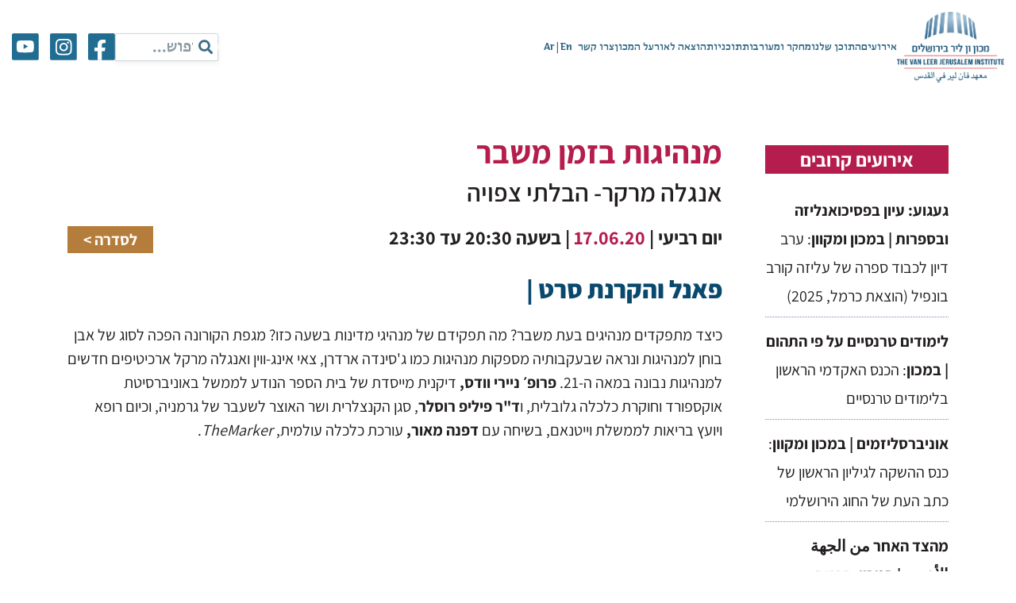

--- FILE ---
content_type: text/html; charset=UTF-8
request_url: https://www.vanleer.org.il/%D7%90%D7%99%D7%A8%D7%95%D7%A2%D7%99%D7%9D/%D7%9E%D7%A0%D7%94%D7%99%D7%92%D7%95%D7%AA-%D7%91%D7%96%D7%9E%D7%9F-%D7%9E%D7%A9%D7%91%D7%A8/
body_size: 84038
content:
<!doctype html>
<html dir="rtl" lang="he-IL">

<head><meta charset="UTF-8"><script>if(navigator.userAgent.match(/MSIE|Internet Explorer/i)||navigator.userAgent.match(/Trident\/7\..*?rv:11/i)){var href=document.location.href;if(!href.match(/[?&]nowprocket/)){if(href.indexOf("?")==-1){if(href.indexOf("#")==-1){document.location.href=href+"?nowprocket=1"}else{document.location.href=href.replace("#","?nowprocket=1#")}}else{if(href.indexOf("#")==-1){document.location.href=href+"&nowprocket=1"}else{document.location.href=href.replace("#","&nowprocket=1#")}}}}</script><script>(()=>{class RocketLazyLoadScripts{constructor(){this.v="2.0.4",this.userEvents=["keydown","keyup","mousedown","mouseup","mousemove","mouseover","mouseout","touchmove","touchstart","touchend","touchcancel","wheel","click","dblclick","input"],this.attributeEvents=["onblur","onclick","oncontextmenu","ondblclick","onfocus","onmousedown","onmouseenter","onmouseleave","onmousemove","onmouseout","onmouseover","onmouseup","onmousewheel","onscroll","onsubmit"]}async t(){this.i(),this.o(),/iP(ad|hone)/.test(navigator.userAgent)&&this.h(),this.u(),this.l(this),this.m(),this.k(this),this.p(this),this._(),await Promise.all([this.R(),this.L()]),this.lastBreath=Date.now(),this.S(this),this.P(),this.D(),this.O(),this.M(),await this.C(this.delayedScripts.normal),await this.C(this.delayedScripts.defer),await this.C(this.delayedScripts.async),await this.T(),await this.F(),await this.j(),await this.A(),window.dispatchEvent(new Event("rocket-allScriptsLoaded")),this.everythingLoaded=!0,this.lastTouchEnd&&await new Promise(t=>setTimeout(t,500-Date.now()+this.lastTouchEnd)),this.I(),this.H(),this.U(),this.W()}i(){this.CSPIssue=sessionStorage.getItem("rocketCSPIssue"),document.addEventListener("securitypolicyviolation",t=>{this.CSPIssue||"script-src-elem"!==t.violatedDirective||"data"!==t.blockedURI||(this.CSPIssue=!0,sessionStorage.setItem("rocketCSPIssue",!0))},{isRocket:!0})}o(){window.addEventListener("pageshow",t=>{this.persisted=t.persisted,this.realWindowLoadedFired=!0},{isRocket:!0}),window.addEventListener("pagehide",()=>{this.onFirstUserAction=null},{isRocket:!0})}h(){let t;function e(e){t=e}window.addEventListener("touchstart",e,{isRocket:!0}),window.addEventListener("touchend",function i(o){o.changedTouches[0]&&t.changedTouches[0]&&Math.abs(o.changedTouches[0].pageX-t.changedTouches[0].pageX)<10&&Math.abs(o.changedTouches[0].pageY-t.changedTouches[0].pageY)<10&&o.timeStamp-t.timeStamp<200&&(window.removeEventListener("touchstart",e,{isRocket:!0}),window.removeEventListener("touchend",i,{isRocket:!0}),"INPUT"===o.target.tagName&&"text"===o.target.type||(o.target.dispatchEvent(new TouchEvent("touchend",{target:o.target,bubbles:!0})),o.target.dispatchEvent(new MouseEvent("mouseover",{target:o.target,bubbles:!0})),o.target.dispatchEvent(new PointerEvent("click",{target:o.target,bubbles:!0,cancelable:!0,detail:1,clientX:o.changedTouches[0].clientX,clientY:o.changedTouches[0].clientY})),event.preventDefault()))},{isRocket:!0})}q(t){this.userActionTriggered||("mousemove"!==t.type||this.firstMousemoveIgnored?"keyup"===t.type||"mouseover"===t.type||"mouseout"===t.type||(this.userActionTriggered=!0,this.onFirstUserAction&&this.onFirstUserAction()):this.firstMousemoveIgnored=!0),"click"===t.type&&t.preventDefault(),t.stopPropagation(),t.stopImmediatePropagation(),"touchstart"===this.lastEvent&&"touchend"===t.type&&(this.lastTouchEnd=Date.now()),"click"===t.type&&(this.lastTouchEnd=0),this.lastEvent=t.type,t.composedPath&&t.composedPath()[0].getRootNode()instanceof ShadowRoot&&(t.rocketTarget=t.composedPath()[0]),this.savedUserEvents.push(t)}u(){this.savedUserEvents=[],this.userEventHandler=this.q.bind(this),this.userEvents.forEach(t=>window.addEventListener(t,this.userEventHandler,{passive:!1,isRocket:!0})),document.addEventListener("visibilitychange",this.userEventHandler,{isRocket:!0})}U(){this.userEvents.forEach(t=>window.removeEventListener(t,this.userEventHandler,{passive:!1,isRocket:!0})),document.removeEventListener("visibilitychange",this.userEventHandler,{isRocket:!0}),this.savedUserEvents.forEach(t=>{(t.rocketTarget||t.target).dispatchEvent(new window[t.constructor.name](t.type,t))})}m(){const t="return false",e=Array.from(this.attributeEvents,t=>"data-rocket-"+t),i="["+this.attributeEvents.join("],[")+"]",o="[data-rocket-"+this.attributeEvents.join("],[data-rocket-")+"]",s=(e,i,o)=>{o&&o!==t&&(e.setAttribute("data-rocket-"+i,o),e["rocket"+i]=new Function("event",o),e.setAttribute(i,t))};new MutationObserver(t=>{for(const n of t)"attributes"===n.type&&(n.attributeName.startsWith("data-rocket-")||this.everythingLoaded?n.attributeName.startsWith("data-rocket-")&&this.everythingLoaded&&this.N(n.target,n.attributeName.substring(12)):s(n.target,n.attributeName,n.target.getAttribute(n.attributeName))),"childList"===n.type&&n.addedNodes.forEach(t=>{if(t.nodeType===Node.ELEMENT_NODE)if(this.everythingLoaded)for(const i of[t,...t.querySelectorAll(o)])for(const t of i.getAttributeNames())e.includes(t)&&this.N(i,t.substring(12));else for(const e of[t,...t.querySelectorAll(i)])for(const t of e.getAttributeNames())this.attributeEvents.includes(t)&&s(e,t,e.getAttribute(t))})}).observe(document,{subtree:!0,childList:!0,attributeFilter:[...this.attributeEvents,...e]})}I(){this.attributeEvents.forEach(t=>{document.querySelectorAll("[data-rocket-"+t+"]").forEach(e=>{this.N(e,t)})})}N(t,e){const i=t.getAttribute("data-rocket-"+e);i&&(t.setAttribute(e,i),t.removeAttribute("data-rocket-"+e))}k(t){Object.defineProperty(HTMLElement.prototype,"onclick",{get(){return this.rocketonclick||null},set(e){this.rocketonclick=e,this.setAttribute(t.everythingLoaded?"onclick":"data-rocket-onclick","this.rocketonclick(event)")}})}S(t){function e(e,i){let o=e[i];e[i]=null,Object.defineProperty(e,i,{get:()=>o,set(s){t.everythingLoaded?o=s:e["rocket"+i]=o=s}})}e(document,"onreadystatechange"),e(window,"onload"),e(window,"onpageshow");try{Object.defineProperty(document,"readyState",{get:()=>t.rocketReadyState,set(e){t.rocketReadyState=e},configurable:!0}),document.readyState="loading"}catch(t){console.log("WPRocket DJE readyState conflict, bypassing")}}l(t){this.originalAddEventListener=EventTarget.prototype.addEventListener,this.originalRemoveEventListener=EventTarget.prototype.removeEventListener,this.savedEventListeners=[],EventTarget.prototype.addEventListener=function(e,i,o){o&&o.isRocket||!t.B(e,this)&&!t.userEvents.includes(e)||t.B(e,this)&&!t.userActionTriggered||e.startsWith("rocket-")||t.everythingLoaded?t.originalAddEventListener.call(this,e,i,o):(t.savedEventListeners.push({target:this,remove:!1,type:e,func:i,options:o}),"mouseenter"!==e&&"mouseleave"!==e||t.originalAddEventListener.call(this,e,t.savedUserEvents.push,o))},EventTarget.prototype.removeEventListener=function(e,i,o){o&&o.isRocket||!t.B(e,this)&&!t.userEvents.includes(e)||t.B(e,this)&&!t.userActionTriggered||e.startsWith("rocket-")||t.everythingLoaded?t.originalRemoveEventListener.call(this,e,i,o):t.savedEventListeners.push({target:this,remove:!0,type:e,func:i,options:o})}}J(t,e){this.savedEventListeners=this.savedEventListeners.filter(i=>{let o=i.type,s=i.target||window;return e!==o||t!==s||(this.B(o,s)&&(i.type="rocket-"+o),this.$(i),!1)})}H(){EventTarget.prototype.addEventListener=this.originalAddEventListener,EventTarget.prototype.removeEventListener=this.originalRemoveEventListener,this.savedEventListeners.forEach(t=>this.$(t))}$(t){t.remove?this.originalRemoveEventListener.call(t.target,t.type,t.func,t.options):this.originalAddEventListener.call(t.target,t.type,t.func,t.options)}p(t){let e;function i(e){return t.everythingLoaded?e:e.split(" ").map(t=>"load"===t||t.startsWith("load.")?"rocket-jquery-load":t).join(" ")}function o(o){function s(e){const s=o.fn[e];o.fn[e]=o.fn.init.prototype[e]=function(){return this[0]===window&&t.userActionTriggered&&("string"==typeof arguments[0]||arguments[0]instanceof String?arguments[0]=i(arguments[0]):"object"==typeof arguments[0]&&Object.keys(arguments[0]).forEach(t=>{const e=arguments[0][t];delete arguments[0][t],arguments[0][i(t)]=e})),s.apply(this,arguments),this}}if(o&&o.fn&&!t.allJQueries.includes(o)){const e={DOMContentLoaded:[],"rocket-DOMContentLoaded":[]};for(const t in e)document.addEventListener(t,()=>{e[t].forEach(t=>t())},{isRocket:!0});o.fn.ready=o.fn.init.prototype.ready=function(i){function s(){parseInt(o.fn.jquery)>2?setTimeout(()=>i.bind(document)(o)):i.bind(document)(o)}return"function"==typeof i&&(t.realDomReadyFired?!t.userActionTriggered||t.fauxDomReadyFired?s():e["rocket-DOMContentLoaded"].push(s):e.DOMContentLoaded.push(s)),o([])},s("on"),s("one"),s("off"),t.allJQueries.push(o)}e=o}t.allJQueries=[],o(window.jQuery),Object.defineProperty(window,"jQuery",{get:()=>e,set(t){o(t)}})}P(){const t=new Map;document.write=document.writeln=function(e){const i=document.currentScript,o=document.createRange(),s=i.parentElement;let n=t.get(i);void 0===n&&(n=i.nextSibling,t.set(i,n));const c=document.createDocumentFragment();o.setStart(c,0),c.appendChild(o.createContextualFragment(e)),s.insertBefore(c,n)}}async R(){return new Promise(t=>{this.userActionTriggered?t():this.onFirstUserAction=t})}async L(){return new Promise(t=>{document.addEventListener("DOMContentLoaded",()=>{this.realDomReadyFired=!0,t()},{isRocket:!0})})}async j(){return this.realWindowLoadedFired?Promise.resolve():new Promise(t=>{window.addEventListener("load",t,{isRocket:!0})})}M(){this.pendingScripts=[];this.scriptsMutationObserver=new MutationObserver(t=>{for(const e of t)e.addedNodes.forEach(t=>{"SCRIPT"!==t.tagName||t.noModule||t.isWPRocket||this.pendingScripts.push({script:t,promise:new Promise(e=>{const i=()=>{const i=this.pendingScripts.findIndex(e=>e.script===t);i>=0&&this.pendingScripts.splice(i,1),e()};t.addEventListener("load",i,{isRocket:!0}),t.addEventListener("error",i,{isRocket:!0}),setTimeout(i,1e3)})})})}),this.scriptsMutationObserver.observe(document,{childList:!0,subtree:!0})}async F(){await this.X(),this.pendingScripts.length?(await this.pendingScripts[0].promise,await this.F()):this.scriptsMutationObserver.disconnect()}D(){this.delayedScripts={normal:[],async:[],defer:[]},document.querySelectorAll("script[type$=rocketlazyloadscript]").forEach(t=>{t.hasAttribute("data-rocket-src")?t.hasAttribute("async")&&!1!==t.async?this.delayedScripts.async.push(t):t.hasAttribute("defer")&&!1!==t.defer||"module"===t.getAttribute("data-rocket-type")?this.delayedScripts.defer.push(t):this.delayedScripts.normal.push(t):this.delayedScripts.normal.push(t)})}async _(){await this.L();let t=[];document.querySelectorAll("script[type$=rocketlazyloadscript][data-rocket-src]").forEach(e=>{let i=e.getAttribute("data-rocket-src");if(i&&!i.startsWith("data:")){i.startsWith("//")&&(i=location.protocol+i);try{const o=new URL(i).origin;o!==location.origin&&t.push({src:o,crossOrigin:e.crossOrigin||"module"===e.getAttribute("data-rocket-type")})}catch(t){}}}),t=[...new Map(t.map(t=>[JSON.stringify(t),t])).values()],this.Y(t,"preconnect")}async G(t){if(await this.K(),!0!==t.noModule||!("noModule"in HTMLScriptElement.prototype))return new Promise(e=>{let i;function o(){(i||t).setAttribute("data-rocket-status","executed"),e()}try{if(navigator.userAgent.includes("Firefox/")||""===navigator.vendor||this.CSPIssue)i=document.createElement("script"),[...t.attributes].forEach(t=>{let e=t.nodeName;"type"!==e&&("data-rocket-type"===e&&(e="type"),"data-rocket-src"===e&&(e="src"),i.setAttribute(e,t.nodeValue))}),t.text&&(i.text=t.text),t.nonce&&(i.nonce=t.nonce),i.hasAttribute("src")?(i.addEventListener("load",o,{isRocket:!0}),i.addEventListener("error",()=>{i.setAttribute("data-rocket-status","failed-network"),e()},{isRocket:!0}),setTimeout(()=>{i.isConnected||e()},1)):(i.text=t.text,o()),i.isWPRocket=!0,t.parentNode.replaceChild(i,t);else{const i=t.getAttribute("data-rocket-type"),s=t.getAttribute("data-rocket-src");i?(t.type=i,t.removeAttribute("data-rocket-type")):t.removeAttribute("type"),t.addEventListener("load",o,{isRocket:!0}),t.addEventListener("error",i=>{this.CSPIssue&&i.target.src.startsWith("data:")?(console.log("WPRocket: CSP fallback activated"),t.removeAttribute("src"),this.G(t).then(e)):(t.setAttribute("data-rocket-status","failed-network"),e())},{isRocket:!0}),s?(t.fetchPriority="high",t.removeAttribute("data-rocket-src"),t.src=s):t.src="data:text/javascript;base64,"+window.btoa(unescape(encodeURIComponent(t.text)))}}catch(i){t.setAttribute("data-rocket-status","failed-transform"),e()}});t.setAttribute("data-rocket-status","skipped")}async C(t){const e=t.shift();return e?(e.isConnected&&await this.G(e),this.C(t)):Promise.resolve()}O(){this.Y([...this.delayedScripts.normal,...this.delayedScripts.defer,...this.delayedScripts.async],"preload")}Y(t,e){this.trash=this.trash||[];let i=!0;var o=document.createDocumentFragment();t.forEach(t=>{const s=t.getAttribute&&t.getAttribute("data-rocket-src")||t.src;if(s&&!s.startsWith("data:")){const n=document.createElement("link");n.href=s,n.rel=e,"preconnect"!==e&&(n.as="script",n.fetchPriority=i?"high":"low"),t.getAttribute&&"module"===t.getAttribute("data-rocket-type")&&(n.crossOrigin=!0),t.crossOrigin&&(n.crossOrigin=t.crossOrigin),t.integrity&&(n.integrity=t.integrity),t.nonce&&(n.nonce=t.nonce),o.appendChild(n),this.trash.push(n),i=!1}}),document.head.appendChild(o)}W(){this.trash.forEach(t=>t.remove())}async T(){try{document.readyState="interactive"}catch(t){}this.fauxDomReadyFired=!0;try{await this.K(),this.J(document,"readystatechange"),document.dispatchEvent(new Event("rocket-readystatechange")),await this.K(),document.rocketonreadystatechange&&document.rocketonreadystatechange(),await this.K(),this.J(document,"DOMContentLoaded"),document.dispatchEvent(new Event("rocket-DOMContentLoaded")),await this.K(),this.J(window,"DOMContentLoaded"),window.dispatchEvent(new Event("rocket-DOMContentLoaded"))}catch(t){console.error(t)}}async A(){try{document.readyState="complete"}catch(t){}try{await this.K(),this.J(document,"readystatechange"),document.dispatchEvent(new Event("rocket-readystatechange")),await this.K(),document.rocketonreadystatechange&&document.rocketonreadystatechange(),await this.K(),this.J(window,"load"),window.dispatchEvent(new Event("rocket-load")),await this.K(),window.rocketonload&&window.rocketonload(),await this.K(),this.allJQueries.forEach(t=>t(window).trigger("rocket-jquery-load")),await this.K(),this.J(window,"pageshow");const t=new Event("rocket-pageshow");t.persisted=this.persisted,window.dispatchEvent(t),await this.K(),window.rocketonpageshow&&window.rocketonpageshow({persisted:this.persisted})}catch(t){console.error(t)}}async K(){Date.now()-this.lastBreath>45&&(await this.X(),this.lastBreath=Date.now())}async X(){return document.hidden?new Promise(t=>setTimeout(t)):new Promise(t=>requestAnimationFrame(t))}B(t,e){return e===document&&"readystatechange"===t||(e===document&&"DOMContentLoaded"===t||(e===window&&"DOMContentLoaded"===t||(e===window&&"load"===t||e===window&&"pageshow"===t)))}static run(){(new RocketLazyLoadScripts).t()}}RocketLazyLoadScripts.run()})();</script>
    
    <meta name="viewport" content="width=device-width, initial-scale=1">
    <link rel="profile" href="https://gmpg.org/xfn/11">

    <meta name='robots' content='index, follow, max-image-preview:large, max-snippet:-1, max-video-preview:-1' />

<!-- Google Tag Manager by PYS -->
    <script type="rocketlazyloadscript" data-cfasync="false" data-pagespeed-no-defer>
	    window.dataLayerPYS = window.dataLayerPYS || [];
	</script>
<!-- End Google Tag Manager by PYS -->
	<!-- This site is optimized with the Yoast SEO plugin v26.7 - https://yoast.com/wordpress/plugins/seo/ -->
	<title>מנהיגות בזמן משבר - מכון ון ליר בירושלים</title>
<link data-rocket-prefetch href="https://www.googletagmanager.com" rel="dns-prefetch">
<link data-rocket-prefetch href="https://connect.facebook.net" rel="dns-prefetch">
<link data-rocket-prefetch href="https://www.youtube.com" rel="dns-prefetch">
<link data-rocket-prefetch href="https://www.gstatic.com" rel="dns-prefetch">
<link data-rocket-prefetch href="https://atsc.activetrail.com" rel="dns-prefetch">
<link data-rocket-prefetch href="https://static.addtoany.com" rel="dns-prefetch">
<link data-rocket-prefetch href="https://www.google.com" rel="dns-prefetch">
<link data-rocket-prefetch href="https://cdnjs.cloudflare.com" rel="dns-prefetch">
<link data-rocket-prefetch href="https://stackpath.bootstrapcdn.com" rel="dns-prefetch">
<link data-rocket-prefetch href="https://cdn.enable.co.il" rel="dns-prefetch">
<style id="wpr-usedcss">img:is([sizes=auto i],[sizes^="auto," i]){contain-intrinsic-size:3000px 1500px}img.emoji{display:inline!important;border:none!important;box-shadow:none!important;height:1em!important;width:1em!important;margin:0 .07em!important;vertical-align:-.1em!important;background:0 0!important;padding:0!important}:where(.wp-block-button__link){border-radius:9999px;box-shadow:none;padding:calc(.667em + 2px) calc(1.333em + 2px);text-decoration:none}:root :where(.wp-block-button .wp-block-button__link.is-style-outline),:root :where(.wp-block-button.is-style-outline>.wp-block-button__link){border:2px solid;padding:.667em 1.333em}:root :where(.wp-block-button .wp-block-button__link.is-style-outline:not(.has-text-color)),:root :where(.wp-block-button.is-style-outline>.wp-block-button__link:not(.has-text-color)){color:currentColor}:root :where(.wp-block-button .wp-block-button__link.is-style-outline:not(.has-background)),:root :where(.wp-block-button.is-style-outline>.wp-block-button__link:not(.has-background)){background-color:initial;background-image:none}:where(.wp-block-calendar table:not(.has-background) th){background:#ddd}:where(.wp-block-columns){margin-bottom:1.75em}:where(.wp-block-columns.has-background){padding:1.25em 2.375em}:where(.wp-block-post-comments input[type=submit]){border:none}:where(.wp-block-cover-image:not(.has-text-color)),:where(.wp-block-cover:not(.has-text-color)){color:#fff}:where(.wp-block-cover-image.is-light:not(.has-text-color)),:where(.wp-block-cover.is-light:not(.has-text-color)){color:#000}:root :where(.wp-block-cover h1:not(.has-text-color)),:root :where(.wp-block-cover h2:not(.has-text-color)),:root :where(.wp-block-cover h3:not(.has-text-color)),:root :where(.wp-block-cover h4:not(.has-text-color)),:root :where(.wp-block-cover h5:not(.has-text-color)),:root :where(.wp-block-cover h6:not(.has-text-color)),:root :where(.wp-block-cover p:not(.has-text-color)){color:inherit}:where(.wp-block-file){margin-bottom:1.5em}:where(.wp-block-file__button){border-radius:2em;display:inline-block;padding:.5em 1em}:where(.wp-block-file__button):where(a):active,:where(.wp-block-file__button):where(a):focus,:where(.wp-block-file__button):where(a):hover,:where(.wp-block-file__button):where(a):visited{box-shadow:none;color:#fff;opacity:.85;text-decoration:none}:where(.wp-block-form-input__input){font-size:1em;margin-bottom:.5em;padding:0 .5em}:where(.wp-block-form-input__input)[type=date],:where(.wp-block-form-input__input)[type=datetime-local],:where(.wp-block-form-input__input)[type=datetime],:where(.wp-block-form-input__input)[type=email],:where(.wp-block-form-input__input)[type=month],:where(.wp-block-form-input__input)[type=number],:where(.wp-block-form-input__input)[type=password],:where(.wp-block-form-input__input)[type=search],:where(.wp-block-form-input__input)[type=tel],:where(.wp-block-form-input__input)[type=text],:where(.wp-block-form-input__input)[type=time],:where(.wp-block-form-input__input)[type=url],:where(.wp-block-form-input__input)[type=week]{border-style:solid;border-width:1px;line-height:2;min-height:2em}:where(.wp-block-group.wp-block-group-is-layout-constrained){position:relative}:root :where(.wp-block-image.is-style-rounded img,.wp-block-image .is-style-rounded img){border-radius:9999px}:where(.wp-block-latest-comments:not([style*=line-height] .wp-block-latest-comments__comment)){line-height:1.1}:where(.wp-block-latest-comments:not([style*=line-height] .wp-block-latest-comments__comment-excerpt p)){line-height:1.8}:root :where(.wp-block-latest-posts.is-grid){padding:0}:root :where(.wp-block-latest-posts.wp-block-latest-posts__list){padding-right:0}ol,ul{box-sizing:border-box}:root :where(.wp-block-list.has-background){padding:1.25em 2.375em}:where(.wp-block-navigation.has-background .wp-block-navigation-item a:not(.wp-element-button)),:where(.wp-block-navigation.has-background .wp-block-navigation-submenu a:not(.wp-element-button)){padding:.5em 1em}:where(.wp-block-navigation .wp-block-navigation__submenu-container .wp-block-navigation-item a:not(.wp-element-button)),:where(.wp-block-navigation .wp-block-navigation__submenu-container .wp-block-navigation-submenu a:not(.wp-element-button)),:where(.wp-block-navigation .wp-block-navigation__submenu-container .wp-block-navigation-submenu button.wp-block-navigation-item__content),:where(.wp-block-navigation .wp-block-navigation__submenu-container .wp-block-pages-list__item button.wp-block-navigation-item__content){padding:.5em 1em}:root :where(p.has-background){padding:1.25em 2.375em}:where(p.has-text-color:not(.has-link-color)) a{color:inherit}:where(.wp-block-post-comments-form input:not([type=submit])),:where(.wp-block-post-comments-form textarea){border:1px solid #949494;font-family:inherit;font-size:1em}:where(.wp-block-post-comments-form input:where(:not([type=submit]):not([type=checkbox]))),:where(.wp-block-post-comments-form textarea){padding:calc(.667em + 2px)}:where(.wp-block-post-excerpt){box-sizing:border-box;margin-bottom:var(--wp--style--block-gap);margin-top:var(--wp--style--block-gap)}:where(.wp-block-preformatted.has-background){padding:1.25em 2.375em}:where(.wp-block-search__button){border:1px solid #ccc;padding:6px 10px}:where(.wp-block-search__input){appearance:none;border:1px solid #949494;flex-grow:1;font-family:inherit;font-size:inherit;font-style:inherit;font-weight:inherit;letter-spacing:inherit;line-height:inherit;margin-left:0;margin-right:0;min-width:3rem;padding:8px;text-decoration:unset!important;text-transform:inherit}:where(.wp-block-search__button-inside .wp-block-search__inside-wrapper){background-color:#fff;border:1px solid #949494;box-sizing:border-box;padding:4px}:where(.wp-block-search__button-inside .wp-block-search__inside-wrapper) .wp-block-search__input{border:none;border-radius:0;padding:0 4px}:where(.wp-block-search__button-inside .wp-block-search__inside-wrapper) .wp-block-search__input:focus{outline:0}:where(.wp-block-search__button-inside .wp-block-search__inside-wrapper) :where(.wp-block-search__button){padding:4px 8px}:root :where(.wp-block-separator.is-style-dots){height:auto;line-height:1;text-align:center}:root :where(.wp-block-separator.is-style-dots):before{color:currentColor;content:"···";font-family:serif;font-size:1.5em;letter-spacing:2em;padding-left:2em}:root :where(.wp-block-site-logo.is-style-rounded){border-radius:9999px}:where(.wp-block-social-links:not(.is-style-logos-only)) .wp-social-link{background-color:#f0f0f0;color:#444}:where(.wp-block-social-links:not(.is-style-logos-only)) .wp-social-link-amazon{background-color:#f90;color:#fff}:where(.wp-block-social-links:not(.is-style-logos-only)) .wp-social-link-bandcamp{background-color:#1ea0c3;color:#fff}:where(.wp-block-social-links:not(.is-style-logos-only)) .wp-social-link-behance{background-color:#0757fe;color:#fff}:where(.wp-block-social-links:not(.is-style-logos-only)) .wp-social-link-bluesky{background-color:#0a7aff;color:#fff}:where(.wp-block-social-links:not(.is-style-logos-only)) .wp-social-link-codepen{background-color:#1e1f26;color:#fff}:where(.wp-block-social-links:not(.is-style-logos-only)) .wp-social-link-deviantart{background-color:#02e49b;color:#fff}:where(.wp-block-social-links:not(.is-style-logos-only)) .wp-social-link-discord{background-color:#5865f2;color:#fff}:where(.wp-block-social-links:not(.is-style-logos-only)) .wp-social-link-dribbble{background-color:#e94c89;color:#fff}:where(.wp-block-social-links:not(.is-style-logos-only)) .wp-social-link-dropbox{background-color:#4280ff;color:#fff}:where(.wp-block-social-links:not(.is-style-logos-only)) .wp-social-link-etsy{background-color:#f45800;color:#fff}:where(.wp-block-social-links:not(.is-style-logos-only)) .wp-social-link-facebook{background-color:#0866ff;color:#fff}:where(.wp-block-social-links:not(.is-style-logos-only)) .wp-social-link-fivehundredpx{background-color:#000;color:#fff}:where(.wp-block-social-links:not(.is-style-logos-only)) .wp-social-link-flickr{background-color:#0461dd;color:#fff}:where(.wp-block-social-links:not(.is-style-logos-only)) .wp-social-link-foursquare{background-color:#e65678;color:#fff}:where(.wp-block-social-links:not(.is-style-logos-only)) .wp-social-link-github{background-color:#24292d;color:#fff}:where(.wp-block-social-links:not(.is-style-logos-only)) .wp-social-link-goodreads{background-color:#eceadd;color:#382110}:where(.wp-block-social-links:not(.is-style-logos-only)) .wp-social-link-google{background-color:#ea4434;color:#fff}:where(.wp-block-social-links:not(.is-style-logos-only)) .wp-social-link-gravatar{background-color:#1d4fc4;color:#fff}:where(.wp-block-social-links:not(.is-style-logos-only)) .wp-social-link-instagram{background-color:#f00075;color:#fff}:where(.wp-block-social-links:not(.is-style-logos-only)) .wp-social-link-lastfm{background-color:#e21b24;color:#fff}:where(.wp-block-social-links:not(.is-style-logos-only)) .wp-social-link-linkedin{background-color:#0d66c2;color:#fff}:where(.wp-block-social-links:not(.is-style-logos-only)) .wp-social-link-mastodon{background-color:#3288d4;color:#fff}:where(.wp-block-social-links:not(.is-style-logos-only)) .wp-social-link-medium{background-color:#000;color:#fff}:where(.wp-block-social-links:not(.is-style-logos-only)) .wp-social-link-meetup{background-color:#f6405f;color:#fff}:where(.wp-block-social-links:not(.is-style-logos-only)) .wp-social-link-patreon{background-color:#000;color:#fff}:where(.wp-block-social-links:not(.is-style-logos-only)) .wp-social-link-pinterest{background-color:#e60122;color:#fff}:where(.wp-block-social-links:not(.is-style-logos-only)) .wp-social-link-pocket{background-color:#ef4155;color:#fff}:where(.wp-block-social-links:not(.is-style-logos-only)) .wp-social-link-reddit{background-color:#ff4500;color:#fff}:where(.wp-block-social-links:not(.is-style-logos-only)) .wp-social-link-skype{background-color:#0478d7;color:#fff}:where(.wp-block-social-links:not(.is-style-logos-only)) .wp-social-link-snapchat{background-color:#fefc00;color:#fff;stroke:#000}:where(.wp-block-social-links:not(.is-style-logos-only)) .wp-social-link-soundcloud{background-color:#ff5600;color:#fff}:where(.wp-block-social-links:not(.is-style-logos-only)) .wp-social-link-spotify{background-color:#1bd760;color:#fff}:where(.wp-block-social-links:not(.is-style-logos-only)) .wp-social-link-telegram{background-color:#2aabee;color:#fff}:where(.wp-block-social-links:not(.is-style-logos-only)) .wp-social-link-threads{background-color:#000;color:#fff}:where(.wp-block-social-links:not(.is-style-logos-only)) .wp-social-link-tiktok{background-color:#000;color:#fff}:where(.wp-block-social-links:not(.is-style-logos-only)) .wp-social-link-tumblr{background-color:#011835;color:#fff}:where(.wp-block-social-links:not(.is-style-logos-only)) .wp-social-link-twitch{background-color:#6440a4;color:#fff}:where(.wp-block-social-links:not(.is-style-logos-only)) .wp-social-link-twitter{background-color:#1da1f2;color:#fff}:where(.wp-block-social-links:not(.is-style-logos-only)) .wp-social-link-vimeo{background-color:#1eb7ea;color:#fff}:where(.wp-block-social-links:not(.is-style-logos-only)) .wp-social-link-vk{background-color:#4680c2;color:#fff}:where(.wp-block-social-links:not(.is-style-logos-only)) .wp-social-link-wordpress{background-color:#3499cd;color:#fff}:where(.wp-block-social-links:not(.is-style-logos-only)) .wp-social-link-whatsapp{background-color:#25d366;color:#fff}:where(.wp-block-social-links:not(.is-style-logos-only)) .wp-social-link-x{background-color:#000;color:#fff}:where(.wp-block-social-links:not(.is-style-logos-only)) .wp-social-link-yelp{background-color:#d32422;color:#fff}:where(.wp-block-social-links:not(.is-style-logos-only)) .wp-social-link-youtube{background-color:red;color:#fff}:where(.wp-block-social-links.is-style-logos-only) .wp-social-link{background:0 0}:where(.wp-block-social-links.is-style-logos-only) .wp-social-link svg{height:1.25em;width:1.25em}:where(.wp-block-social-links.is-style-logos-only) .wp-social-link-amazon{color:#f90}:where(.wp-block-social-links.is-style-logos-only) .wp-social-link-bandcamp{color:#1ea0c3}:where(.wp-block-social-links.is-style-logos-only) .wp-social-link-behance{color:#0757fe}:where(.wp-block-social-links.is-style-logos-only) .wp-social-link-bluesky{color:#0a7aff}:where(.wp-block-social-links.is-style-logos-only) .wp-social-link-codepen{color:#1e1f26}:where(.wp-block-social-links.is-style-logos-only) .wp-social-link-deviantart{color:#02e49b}:where(.wp-block-social-links.is-style-logos-only) .wp-social-link-discord{color:#5865f2}:where(.wp-block-social-links.is-style-logos-only) .wp-social-link-dribbble{color:#e94c89}:where(.wp-block-social-links.is-style-logos-only) .wp-social-link-dropbox{color:#4280ff}:where(.wp-block-social-links.is-style-logos-only) .wp-social-link-etsy{color:#f45800}:where(.wp-block-social-links.is-style-logos-only) .wp-social-link-facebook{color:#0866ff}:where(.wp-block-social-links.is-style-logos-only) .wp-social-link-fivehundredpx{color:#000}:where(.wp-block-social-links.is-style-logos-only) .wp-social-link-flickr{color:#0461dd}:where(.wp-block-social-links.is-style-logos-only) .wp-social-link-foursquare{color:#e65678}:where(.wp-block-social-links.is-style-logos-only) .wp-social-link-github{color:#24292d}:where(.wp-block-social-links.is-style-logos-only) .wp-social-link-goodreads{color:#382110}:where(.wp-block-social-links.is-style-logos-only) .wp-social-link-google{color:#ea4434}:where(.wp-block-social-links.is-style-logos-only) .wp-social-link-gravatar{color:#1d4fc4}:where(.wp-block-social-links.is-style-logos-only) .wp-social-link-instagram{color:#f00075}:where(.wp-block-social-links.is-style-logos-only) .wp-social-link-lastfm{color:#e21b24}:where(.wp-block-social-links.is-style-logos-only) .wp-social-link-linkedin{color:#0d66c2}:where(.wp-block-social-links.is-style-logos-only) .wp-social-link-mastodon{color:#3288d4}:where(.wp-block-social-links.is-style-logos-only) .wp-social-link-medium{color:#000}:where(.wp-block-social-links.is-style-logos-only) .wp-social-link-meetup{color:#f6405f}:where(.wp-block-social-links.is-style-logos-only) .wp-social-link-patreon{color:#000}:where(.wp-block-social-links.is-style-logos-only) .wp-social-link-pinterest{color:#e60122}:where(.wp-block-social-links.is-style-logos-only) .wp-social-link-pocket{color:#ef4155}:where(.wp-block-social-links.is-style-logos-only) .wp-social-link-reddit{color:#ff4500}:where(.wp-block-social-links.is-style-logos-only) .wp-social-link-skype{color:#0478d7}:where(.wp-block-social-links.is-style-logos-only) .wp-social-link-snapchat{color:#fff;stroke:#000}:where(.wp-block-social-links.is-style-logos-only) .wp-social-link-soundcloud{color:#ff5600}:where(.wp-block-social-links.is-style-logos-only) .wp-social-link-spotify{color:#1bd760}:where(.wp-block-social-links.is-style-logos-only) .wp-social-link-telegram{color:#2aabee}:where(.wp-block-social-links.is-style-logos-only) .wp-social-link-threads{color:#000}:where(.wp-block-social-links.is-style-logos-only) .wp-social-link-tiktok{color:#000}:where(.wp-block-social-links.is-style-logos-only) .wp-social-link-tumblr{color:#011835}:where(.wp-block-social-links.is-style-logos-only) .wp-social-link-twitch{color:#6440a4}:where(.wp-block-social-links.is-style-logos-only) .wp-social-link-twitter{color:#1da1f2}:where(.wp-block-social-links.is-style-logos-only) .wp-social-link-vimeo{color:#1eb7ea}:where(.wp-block-social-links.is-style-logos-only) .wp-social-link-vk{color:#4680c2}:where(.wp-block-social-links.is-style-logos-only) .wp-social-link-whatsapp{color:#25d366}:where(.wp-block-social-links.is-style-logos-only) .wp-social-link-wordpress{color:#3499cd}:where(.wp-block-social-links.is-style-logos-only) .wp-social-link-x{color:#000}:where(.wp-block-social-links.is-style-logos-only) .wp-social-link-yelp{color:#d32422}:where(.wp-block-social-links.is-style-logos-only) .wp-social-link-youtube{color:red}:root :where(.wp-block-social-links .wp-social-link a){padding:.25em}:root :where(.wp-block-social-links.is-style-logos-only .wp-social-link a){padding:0}:root :where(.wp-block-social-links.is-style-pill-shape .wp-social-link a){padding-left:.6666666667em;padding-right:.6666666667em}:root :where(.wp-block-tag-cloud.is-style-outline){display:flex;flex-wrap:wrap;gap:1ch}:root :where(.wp-block-tag-cloud.is-style-outline a){border:1px solid;font-size:unset!important;margin-left:0;padding:1ch 2ch;text-decoration:none!important}:root :where(.wp-block-table-of-contents){box-sizing:border-box}:where(.wp-block-term-description){box-sizing:border-box;margin-bottom:var(--wp--style--block-gap);margin-top:var(--wp--style--block-gap)}:where(pre.wp-block-verse){font-family:inherit}.entry-content{counter-reset:footnotes}:root{--wp-block-synced-color:#7a00df;--wp-block-synced-color--rgb:122,0,223;--wp-bound-block-color:var(--wp-block-synced-color);--wp-editor-canvas-background:#ddd;--wp-admin-theme-color:#007cba;--wp-admin-theme-color--rgb:0,124,186;--wp-admin-theme-color-darker-10:#006ba1;--wp-admin-theme-color-darker-10--rgb:0,107,160.5;--wp-admin-theme-color-darker-20:#005a87;--wp-admin-theme-color-darker-20--rgb:0,90,135;--wp-admin-border-width-focus:2px}@media (min-resolution:192dpi){:root{--wp-admin-border-width-focus:1.5px}}:root{--wp--preset--font-size--normal:16px;--wp--preset--font-size--huge:42px}.screen-reader-text{border:0;clip-path:inset(50%);height:1px;margin:-1px;overflow:hidden;padding:0;position:absolute;width:1px;word-wrap:normal!important}.screen-reader-text:focus{background-color:#ddd;clip-path:none;color:#444;display:block;font-size:1em;height:auto;line-height:normal;padding:15px 23px 14px;right:5px;text-decoration:none;top:5px;width:auto;z-index:100000}html :where(.has-border-color){border-style:solid}html :where([style*=border-top-color]){border-top-style:solid}html :where([style*=border-right-color]){border-left-style:solid}html :where([style*=border-bottom-color]){border-bottom-style:solid}html :where([style*=border-left-color]){border-right-style:solid}html :where([style*=border-width]){border-style:solid}html :where([style*=border-top-width]){border-top-style:solid}html :where([style*=border-right-width]){border-left-style:solid}html :where([style*=border-bottom-width]){border-bottom-style:solid}html :where([style*=border-left-width]){border-right-style:solid}html :where(img[class*=wp-image-]){height:auto;max-width:100%}:where(figure){margin:0 0 1em}html :where(.is-position-sticky){--wp-admin--admin-bar--position-offset:var(--wp-admin--admin-bar--height, 0px)}@media screen and (max-width:600px){html :where(.is-position-sticky){--wp-admin--admin-bar--position-offset:0px}}.screen-reader-text{clip:rect(1px,1px,1px,1px);word-wrap:normal!important;border:0;clip-path:inset(50%);height:1px;margin:-1px;overflow:hidden;overflow-wrap:normal!important;padding:0;position:absolute!important;width:1px}.screen-reader-text:focus{clip:auto!important;background-color:#fff;border-radius:3px;box-shadow:0 0 2px 2px rgba(0,0,0,.6);clip-path:none;color:#2b2d2f;display:block;font-size:.875rem;font-weight:700;height:auto;right:5px;line-height:normal;padding:15px 23px 14px;text-decoration:none;top:5px;width:auto;z-index:100000}.wc-block-components-notice-banner{align-content:flex-start;align-items:stretch;background-color:#fff;border:1px solid #2f2f2f;border-radius:4px;box-sizing:border-box;color:#2f2f2f;display:flex;font-size:.875em;font-weight:400;gap:12px;line-height:1.5;margin:16px 0;padding:16px!important}.wc-block-components-notice-banner>svg{fill:#fff;background-color:#2f2f2f;border-radius:50%;flex-grow:0;flex-shrink:0;height:100%;padding:2px}.wc-block-components-notice-banner:focus{outline-width:0}.wc-block-components-notice-banner:focus-visible{outline-style:solid;outline-width:2px}:root{--wp--preset--aspect-ratio--square:1;--wp--preset--aspect-ratio--4-3:4/3;--wp--preset--aspect-ratio--3-4:3/4;--wp--preset--aspect-ratio--3-2:3/2;--wp--preset--aspect-ratio--2-3:2/3;--wp--preset--aspect-ratio--16-9:16/9;--wp--preset--aspect-ratio--9-16:9/16;--wp--preset--color--black:#000000;--wp--preset--color--cyan-bluish-gray:#abb8c3;--wp--preset--color--white:#ffffff;--wp--preset--color--pale-pink:#f78da7;--wp--preset--color--vivid-red:#cf2e2e;--wp--preset--color--luminous-vivid-orange:#ff6900;--wp--preset--color--luminous-vivid-amber:#fcb900;--wp--preset--color--light-green-cyan:#7bdcb5;--wp--preset--color--vivid-green-cyan:#00d084;--wp--preset--color--pale-cyan-blue:#8ed1fc;--wp--preset--color--vivid-cyan-blue:#0693e3;--wp--preset--color--vivid-purple:#9b51e0;--wp--preset--gradient--vivid-cyan-blue-to-vivid-purple:linear-gradient(135deg,rgb(6, 147, 227) 0%,rgb(155, 81, 224) 100%);--wp--preset--gradient--light-green-cyan-to-vivid-green-cyan:linear-gradient(135deg,rgb(122, 220, 180) 0%,rgb(0, 208, 130) 100%);--wp--preset--gradient--luminous-vivid-amber-to-luminous-vivid-orange:linear-gradient(135deg,rgb(252, 185, 0) 0%,rgb(255, 105, 0) 100%);--wp--preset--gradient--luminous-vivid-orange-to-vivid-red:linear-gradient(135deg,rgb(255, 105, 0) 0%,rgb(207, 46, 46) 100%);--wp--preset--gradient--very-light-gray-to-cyan-bluish-gray:linear-gradient(135deg,rgb(238, 238, 238) 0%,rgb(169, 184, 195) 100%);--wp--preset--gradient--cool-to-warm-spectrum:linear-gradient(135deg,rgb(74, 234, 220) 0%,rgb(151, 120, 209) 20%,rgb(207, 42, 186) 40%,rgb(238, 44, 130) 60%,rgb(251, 105, 98) 80%,rgb(254, 248, 76) 100%);--wp--preset--gradient--blush-light-purple:linear-gradient(135deg,rgb(255, 206, 236) 0%,rgb(152, 150, 240) 100%);--wp--preset--gradient--blush-bordeaux:linear-gradient(135deg,rgb(254, 205, 165) 0%,rgb(254, 45, 45) 50%,rgb(107, 0, 62) 100%);--wp--preset--gradient--luminous-dusk:linear-gradient(135deg,rgb(255, 203, 112) 0%,rgb(199, 81, 192) 50%,rgb(65, 88, 208) 100%);--wp--preset--gradient--pale-ocean:linear-gradient(135deg,rgb(255, 245, 203) 0%,rgb(182, 227, 212) 50%,rgb(51, 167, 181) 100%);--wp--preset--gradient--electric-grass:linear-gradient(135deg,rgb(202, 248, 128) 0%,rgb(113, 206, 126) 100%);--wp--preset--gradient--midnight:linear-gradient(135deg,rgb(2, 3, 129) 0%,rgb(40, 116, 252) 100%);--wp--preset--font-size--small:13px;--wp--preset--font-size--medium:20px;--wp--preset--font-size--large:36px;--wp--preset--font-size--x-large:42px;--wp--preset--spacing--20:0.44rem;--wp--preset--spacing--30:0.67rem;--wp--preset--spacing--40:1rem;--wp--preset--spacing--50:1.5rem;--wp--preset--spacing--60:2.25rem;--wp--preset--spacing--70:3.38rem;--wp--preset--spacing--80:5.06rem;--wp--preset--shadow--natural:6px 6px 9px rgba(0, 0, 0, .2);--wp--preset--shadow--deep:12px 12px 50px rgba(0, 0, 0, .4);--wp--preset--shadow--sharp:6px 6px 0px rgba(0, 0, 0, .2);--wp--preset--shadow--outlined:6px 6px 0px -3px rgb(255, 255, 255),6px 6px rgb(0, 0, 0);--wp--preset--shadow--crisp:6px 6px 0px rgb(0, 0, 0)}:where(.is-layout-flex){gap:.5em}:where(.is-layout-grid){gap:.5em}:where(.wp-block-columns.is-layout-flex){gap:2em}:where(.wp-block-columns.is-layout-grid){gap:2em}:where(.wp-block-post-template.is-layout-flex){gap:1.25em}:where(.wp-block-post-template.is-layout-grid){gap:1.25em}.strong,strong{font-weight:700}.small{font-size:.89rem;line-height:1.2}.ui-draggable-handle{-ms-touch-action:none;touch-action:none}.ui-helper-hidden-accessible{border:0;clip:rect(0 0 0 0);height:1px;margin:-1px;overflow:hidden;padding:0;position:absolute;width:1px}.ui-helper-clearfix:after,.ui-helper-clearfix:before{content:"";display:table;border-collapse:collapse}.ui-helper-clearfix:after{clear:both}.ui-front{z-index:100}.ui-state-disabled{cursor:default!important;pointer-events:none}.ui-icon{display:inline-block;vertical-align:middle;margin-top:-.25em;position:relative;text-indent:-99999px;overflow:hidden;background-repeat:no-repeat}.ui-widget-icon-block{left:50%;margin-left:-8px;display:block}.ui-widget-overlay{position:fixed;top:0;left:0;width:100%;height:100%}.ui-resizable{position:relative}.ui-resizable-handle{position:absolute;font-size:.1px;display:block;-ms-touch-action:none;touch-action:none}.ui-resizable-autohide .ui-resizable-handle{display:none}.ui-resizable-n{cursor:n-resize;height:7px;width:100%;top:-5px;left:0}.ui-resizable-s{cursor:s-resize;height:7px;width:100%;bottom:-5px;left:0}.ui-resizable-e{cursor:e-resize;width:7px;right:-5px;top:0;height:100%}.ui-resizable-w{cursor:w-resize;width:7px;left:-5px;top:0;height:100%}.ui-resizable-se{cursor:se-resize;width:12px;height:12px;right:1px;bottom:1px}.ui-resizable-sw{cursor:sw-resize;width:9px;height:9px;left:-5px;bottom:-5px}.ui-resizable-nw{cursor:nw-resize;width:9px;height:9px;left:-5px;top:-5px}.ui-resizable-ne{cursor:ne-resize;width:9px;height:9px;right:-5px;top:-5px}.ui-button{padding:.4em 1em;display:inline-block;position:relative;line-height:normal;margin-right:.1em;cursor:pointer;vertical-align:middle;text-align:center;-webkit-user-select:none;-moz-user-select:none;-ms-user-select:none;user-select:none;overflow:visible}.ui-button,.ui-button:active,.ui-button:hover,.ui-button:link,.ui-button:visited{text-decoration:none}.ui-button-icon-only{width:2em;box-sizing:border-box;text-indent:-9999px;white-space:nowrap}input.ui-button.ui-button-icon-only{text-indent:0}.ui-button-icon-only .ui-icon{position:absolute;top:50%;left:50%;margin-top:-8px;margin-left:-8px}button.ui-button::-moz-focus-inner,input.ui-button::-moz-focus-inner{border:0;padding:0}.ui-controlgroup{vertical-align:middle;display:inline-block}.ui-controlgroup>.ui-controlgroup-item{float:left;margin-left:0;margin-right:0}.ui-controlgroup>.ui-controlgroup-item.ui-visual-focus,.ui-controlgroup>.ui-controlgroup-item:focus{z-index:9999}.ui-controlgroup .ui-controlgroup-label{padding:.4em 1em}.ui-controlgroup .ui-controlgroup-label span{font-size:80%}.ui-checkboxradio-label .ui-icon-background{box-shadow:inset 1px 1px 1px #ccc;border-radius:.12em;border:none}.ui-checkboxradio-radio-label .ui-icon-background{width:16px;height:16px;border-radius:1em;overflow:visible;border:none}.ui-checkboxradio-radio-label.ui-checkboxradio-checked .ui-icon,.ui-checkboxradio-radio-label.ui-checkboxradio-checked:hover .ui-icon{background-image:none;width:8px;height:8px;border-width:4px;border-style:solid}.ui-datepicker{width:17em;padding:.2em .2em 0;display:none}.ui-datepicker table{width:100%;font-size:.9em;border-collapse:collapse;margin:0 0 .4em}.ui-datepicker th{padding:.7em .3em;text-align:center;font-weight:700;border:0}.ui-datepicker td{border:0;padding:1px}.ui-datepicker td a,.ui-datepicker td span{display:block;padding:.2em;text-align:right;text-decoration:none}.ui-datepicker .ui-icon{display:block;text-indent:-99999px;overflow:hidden;background-repeat:no-repeat;left:.5em;top:.3em}.ui-dialog{position:absolute;top:0;left:0;padding:.2em;outline:0}.ui-dialog .ui-dialog-titlebar{padding:.4em 1em;position:relative}.ui-dialog .ui-dialog-title{float:left;margin:.1em 0;white-space:nowrap;width:90%;overflow:hidden;text-overflow:ellipsis}.ui-dialog .ui-dialog-titlebar-close{position:absolute;right:.3em;top:50%;width:20px;margin:-10px 0 0;padding:1px;height:20px}.ui-dialog .ui-dialog-content{position:relative;border:0;padding:.5em 1em;background:0 0;overflow:auto}.ui-dialog .ui-dialog-buttonpane{text-align:left;border-width:1px 0 0;background-image:none;margin-top:.5em;padding:.3em 1em .5em .4em}.ui-dialog .ui-dialog-buttonpane .ui-dialog-buttonset{float:right}.ui-dialog .ui-dialog-buttonpane button{margin:.5em .4em .5em 0;cursor:pointer}.ui-dialog .ui-resizable-n{height:2px;top:0}.ui-dialog .ui-resizable-e{width:2px;right:0}.ui-dialog .ui-resizable-s{height:2px;bottom:0}.ui-dialog .ui-resizable-w{width:2px;left:0}.ui-dialog .ui-resizable-ne,.ui-dialog .ui-resizable-nw,.ui-dialog .ui-resizable-se,.ui-dialog .ui-resizable-sw{width:7px;height:7px}.ui-dialog .ui-resizable-se{right:0;bottom:0}.ui-dialog .ui-resizable-sw{left:0;bottom:0}.ui-dialog .ui-resizable-ne{right:0;top:0}.ui-dialog .ui-resizable-nw{left:0;top:0}.ui-draggable .ui-dialog-titlebar{cursor:move}.ui-spinner{position:relative;display:inline-block;overflow:hidden;padding:0;vertical-align:middle}.ui-spinner-input{border:none;background:0 0;color:inherit;padding:.222em 0;margin:.2em 0;vertical-align:middle;margin-left:.4em;margin-right:2em}.ui-spinner-up{top:0}.ui-spinner-down{bottom:0}.ui-widget{font-family:Arial,Helvetica,sans-serif;font-size:1em}.ui-widget .ui-widget{font-size:1em}.ui-widget button,.ui-widget input,.ui-widget select,.ui-widget textarea{font-family:Arial,Helvetica,sans-serif;font-size:1em}.ui-widget.ui-widget-content{border:1px solid #c5c5c5}.ui-widget-content{border:1px solid #ddd;background:#fff;color:#333}.ui-widget-content a{color:#333}.ui-widget-header{border:1px solid #ddd;background:#e9e9e9;color:#333;font-weight:700}.ui-widget-header a{color:#333}.ui-button,.ui-state-default,.ui-widget-content .ui-state-default,.ui-widget-header .ui-state-default,html .ui-button.ui-state-disabled:active,html .ui-button.ui-state-disabled:hover{border:1px solid #c5c5c5;background:#f6f6f6;font-weight:400;color:#454545}.ui-button,.ui-state-default a,.ui-state-default a:link,.ui-state-default a:visited,a.ui-button,a:link.ui-button,a:visited.ui-button{color:#454545;text-decoration:none}.ui-button:focus,.ui-button:hover,.ui-state-focus,.ui-state-hover,.ui-widget-content .ui-state-focus,.ui-widget-content .ui-state-hover,.ui-widget-header .ui-state-focus,.ui-widget-header .ui-state-hover{border:1px solid #ccc;background:#ededed;font-weight:400;color:#2b2b2b}.ui-state-focus a,.ui-state-focus a:hover,.ui-state-focus a:link,.ui-state-focus a:visited,.ui-state-hover a,.ui-state-hover a:hover,.ui-state-hover a:link,.ui-state-hover a:visited,a.ui-button:focus,a.ui-button:hover{color:#2b2b2b;text-decoration:none}.ui-visual-focus{box-shadow:0 0 3px 1px #5e9ed6}.ui-button.ui-state-active:hover,.ui-button:active,.ui-state-active,.ui-widget-content .ui-state-active,.ui-widget-header .ui-state-active,a.ui-button:active{border:1px solid #003eff;background:#007fff;font-weight:400;color:#fff}.ui-icon-background,.ui-state-active .ui-icon-background{border:#003eff;background-color:#fff}.ui-state-active a,.ui-state-active a:link,.ui-state-active a:visited{color:#fff;text-decoration:none}.ui-state-checked{border:1px solid #dad55e;background:#fffa90}.ui-state-disabled,.ui-widget-content .ui-state-disabled,.ui-widget-header .ui-state-disabled{opacity:.35;filter:Alpha(Opacity=35);background-image:none}.ui-state-disabled .ui-icon{filter:Alpha(Opacity=35)}.ui-icon{width:16px;height:16px}.ui-icon,.ui-widget-content .ui-icon{background-image:var(--wpr-bg-25c4cd24-416d-4733-8a9c-9a3a9b7624f3)}.ui-widget-header .ui-icon{background-image:var(--wpr-bg-0984cf1b-4b44-4d94-8e06-5c0ae66bc2a5)}.ui-button:focus .ui-icon,.ui-button:hover .ui-icon,.ui-state-focus .ui-icon,.ui-state-hover .ui-icon{background-image:var(--wpr-bg-1aca86b8-5d40-4035-b072-c8ecbc1f2e7f)}.ui-button:active .ui-icon,.ui-state-active .ui-icon{background-image:var(--wpr-bg-4da9ce56-bb8b-4666-aa4d-fb8201ec3fdc)}.ui-button .ui-icon{background-image:var(--wpr-bg-fafa186e-9870-4c75-8e5e-c9da59c91d09)}.ui-icon-blank{background-position:16px 16px}.ui-icon-closethick{background-position:-96px -128px}.ui-icon-check{background-position:-64px -144px}.ui-icon-gripsmall-diagonal-se{background-position:-64px -224px}.ui-corner-all,.ui-corner-left,.ui-corner-top{border-top-left-radius:3px}.ui-corner-all,.ui-corner-right,.ui-corner-top,.ui-corner-tr{border-top-right-radius:3px}.ui-corner-all,.ui-corner-bottom,.ui-corner-left{border-bottom-left-radius:3px}.ui-corner-all,.ui-corner-bottom,.ui-corner-right{border-bottom-right-radius:3px}.ui-widget-overlay{background:#aaa;opacity:.3;filter:Alpha(Opacity=30)}#legend{height:105px;background-color:#fff;padding:5px;margin:10px}.ui-widget.ui-widget-content{z-index:999}nav{z-index:887}.ui-widget-header{background:0 0;border:none;border-bottom:1px solid #ddd;border-radius:0}.rtl .ui-widget-header{text-align:right;direction:rtl}.rtl .ui-dialog .ui-dialog-title{float:right}.rtl .ui-dialog .ui-dialog-titlebar-close{right:inherit;left:.3em}.ui-button,.ui-button:hover{border:none;background:0 0}@media only screen and (max-width:767px){#legend{display:none!important}}#popupModal{background-color:rgba(0,0,0,.2)!important}@keyframes fadeInOpacity{0%{opacity:.9}50%{opacity:.1}100%{opacity:.9}}.fade-in-opacity{animation:1s infinite fadeInOpacity}.wrap_results{padding-top:1em}#submit-books{display:none;background-color:#0a496e;position:fixed;bottom:0;left:0;right:0;width:50vw;margin:auto;flex-direction:row;justify-content:space-between;z-index:9;padding:1em;color:#fff}@media (max-width:700px){#submit-books{width:80vw;flex-direction:column}}#submit-books .selection{width:75%;display:flex;flex-direction:row;justify-content:flex-start}#submit-books .selection div{margin-left:10px}#submit-books #submit-books-btn{width:10%}@media (max-width:700px){#submit-books .selection{flex-direction:column}#submit-books #submit-books-btn{width:40%;margin-top:10px}}.no_books_left{display:none;justify-content:center;align-items:center;height:200px;width:100%;text-align:center}.error{background-color:red}.success{background-color:green}.hideDivs{height:420px;background-color:gray;margin:0 10px}.msg{position:fixed;top:5em;right:0;left:0;margin-right:auto;margin-left:auto;width:50%;color:#fff;padding:10px 30px;display:flex;flex-direction:row-reverse;justify-content:space-between;align-items:center;z-index:9}.msg .closeError span{display:inline-block;transform:rotate(45deg);cursor:pointer;font-size:2em;line-height:1}.woocommerce .woocommerce-error .button,.woocommerce .woocommerce-message .button{float:left}.woocommerce img{height:auto;max-width:100%}.woocommerce #content div.product div.summary,.woocommerce div.product div.summary{float:left;width:48%;clear:none}.woocommerce .woocommerce-result-count{float:right}.woocommerce .woocommerce-ordering{float:left}.woocommerce #content table.cart img,.woocommerce table.cart img{height:auto}.woocommerce #content table.cart td.actions,.woocommerce table.cart td.actions{text-align:left}.woocommerce form .password-input{display:flex;flex-direction:column;justify-content:center;position:relative}.woocommerce form .password-input input[type=password]{padding-left:2.5rem}.woocommerce form .password-input input::-ms-reveal{display:none}.woocommerce form .show-password-input{background-color:transparent;border-radius:0;border:0;color:var(--wc-form-color-text,#000);cursor:pointer;font-size:inherit;line-height:inherit;margin:0;padding:0;position:absolute;left:.7em;text-decoration:none;top:50%;transform:translateY(-50%);-moz-osx-font-smoothing:inherit;-webkit-appearance:none;-webkit-font-smoothing:inherit}.woocommerce form .show-password-input::before{background-repeat:no-repeat;background-size:cover;background-image:url('data:image/svg+xml,<svg width="20" height="20" viewBox="0 0 20 20" fill="none" xmlns="http://www.w3.org/2000/svg"><path d="M17.3 3.3C16.9 2.9 16.2 2.9 15.7 3.3L13.3 5.7C12.2437 5.3079 11.1267 5.1048 10 5.1C6.2 5.2 2.8 7.2 1 10.5C1.2 10.9 1.5 11.3 1.8 11.7C2.6 12.8 3.6 13.7 4.7 14.4L3 16.1C2.6 16.5 2.5 17.2 3 17.7C3.4 18.1 4.1 18.2 4.6 17.7L17.3 4.9C17.7 4.4 17.7 3.7 17.3 3.3ZM6.7 12.3L5.4 13.6C4.2 12.9 3.1 11.9 2.3 10.7C3.5 9 5.1 7.8 7 7.2C5.7 8.6 5.6 10.8 6.7 12.3ZM10.1 9C9.6 8.5 9.7 7.7 10.2 7.2C10.7 6.8 11.4 6.8 11.9 7.2L10.1 9ZM18.3 9.5C17.8 8.8 17.2 8.1 16.5 7.6L15.5 8.6C16.3 9.2 17 9.9 17.6 10.8C15.9 13.4 13 15 9.9 15H9.1L8.1 16C8.8 15.9 9.4 16 10 16C13.3 16 16.4 14.4 18.3 11.7C18.6 11.3 18.8 10.9 19.1 10.5C18.8 10.2 18.6 9.8 18.3 9.5ZM14 10L10 14C12.2 14 14 12.2 14 10Z" fill="%23111111"/></svg>');content:"";display:block;height:22px;width:22px}.woocommerce form .show-password-input.display-password::before{background-image:url('data:image/svg+xml,<svg width="20" height="20" viewBox="0 0 20 20" fill="none" xmlns="http://www.w3.org/2000/svg"><path d="M18.3 9.49999C15 4.89999 8.50002 3.79999 3.90002 7.19999C2.70002 8.09999 1.70002 9.29999 0.900024 10.6C1.10002 11 1.40002 11.4 1.70002 11.8C5.00002 16.4 11.3 17.4 15.9 14.2C16.8 13.5 17.6 12.8 18.3 11.8C18.6 11.4 18.8 11 19.1 10.6C18.8 10.2 18.6 9.79999 18.3 9.49999ZM10.1 7.19999C10.6 6.69999 11.4 6.69999 11.9 7.19999C12.4 7.69999 12.4 8.49999 11.9 8.99999C11.4 9.49999 10.6 9.49999 10.1 8.99999C9.60003 8.49999 9.60003 7.69999 10.1 7.19999ZM10 14.9C6.90002 14.9 4.00002 13.3 2.30002 10.7C3.50002 8.99999 5.10002 7.79999 7.00002 7.19999C6.30002 7.99999 6.00002 8.89999 6.00002 9.89999C6.00002 12.1 7.70002 14 10 14C12.2 14 14.1 12.3 14.1 9.99999V9.89999C14.1 8.89999 13.7 7.89999 13 7.19999C14.9 7.79999 16.5 8.99999 17.7 10.7C16 13.3 13.1 14.9 10 14.9Z" fill="%23111111"/></svg>')}:root{--woocommerce:#720eec;--wc-green:#7ad03a;--wc-red:#a00;--wc-orange:#ffba00;--wc-blue:#2ea2cc;--wc-primary:#720eec;--wc-primary-text:#fcfbfe;--wc-secondary:#e9e6ed;--wc-secondary-text:#515151;--wc-highlight:#958e09;--wc-highligh-text:white;--wc-content-bg:#fff;--wc-subtext:#767676;--wc-form-border-color:rgba(32, 7, 7, .8);--wc-form-border-radius:4px;--wc-form-border-width:1px}@font-face{font-display:swap;font-family:WooCommerce;src:url(https://www.vanleer.org.il/wp-content/plugins/woocommerce/assets/fonts/WooCommerce.woff2) format("woff2"),url(https://www.vanleer.org.il/wp-content/plugins/woocommerce/assets/fonts/WooCommerce.woff) format("woff"),url(https://www.vanleer.org.il/wp-content/plugins/woocommerce/assets/fonts/WooCommerce.ttf) format("truetype");font-weight:400;font-style:normal}.woocommerce-store-notice{position:absolute;top:0;right:0;left:0;margin:0;width:100%;font-size:1em;padding:1em 0;text-align:center;background-color:#720eec;color:#fcfbfe;z-index:99998;box-shadow:0 1px 1em rgba(0,0,0,.2);display:none}.woocommerce-store-notice a{color:#fcfbfe;text-decoration:underline}.screen-reader-text{clip:rect(1px,1px,1px,1px);height:1px;overflow:hidden;position:absolute!important;width:1px;word-wrap:normal!important}.woocommerce .blockUI.blockOverlay{position:relative}.woocommerce .blockUI.blockOverlay::before{height:1em;width:1em;display:block;position:absolute;top:50%;right:50%;margin-right:-.5em;margin-top:-.5em;content:"";animation:1s ease-in-out infinite spin;background:var(--wpr-bg-b867b3fe-35cb-418a-acdb-f84584b2aa21) center center;background-size:cover;line-height:1;text-align:center;font-size:2em;color:rgba(0,0,0,.75)}.woocommerce a.remove{display:block;font-size:1.5em;height:1em;width:1em;text-align:center;line-height:1;border-radius:100%;color:var(--wc-red)!important;text-decoration:none;font-weight:700;border:0}.woocommerce a.remove:hover{color:#fff!important;background:var(--wc-red)}.woocommerce small.note{display:block;color:#767676;font-size:.857em;margin-top:10px}.woocommerce div.product{margin-bottom:0;position:relative}.woocommerce div.product p.price ins,.woocommerce div.product span.price ins{background:inherit;font-weight:700;display:inline-block}.woocommerce div.product p.price del,.woocommerce div.product span.price del{opacity:.5;display:inline-block}.woocommerce div.product div.summary{margin-bottom:2em}.woocommerce div.product div.social{text-align:left;margin:0 0 1em}.woocommerce div.product div.social span{margin:0 2px 0 0}.woocommerce div.product div.social span span{margin:0}.woocommerce div.product div.social iframe{float:right;margin-top:3px}.woocommerce div.product p.cart{margin-bottom:2em}.woocommerce div.product p.cart::after,.woocommerce div.product p.cart::before{content:" ";display:table}.woocommerce div.product p.cart::after{clear:both}.woocommerce div.product form.cart{margin-bottom:2em}.woocommerce div.product form.cart::after,.woocommerce div.product form.cart::before{content:" ";display:table}.woocommerce div.product form.cart::after{clear:both}.woocommerce div.product form.cart table{border-width:0 0 1px}.woocommerce div.product form.cart table td{padding-right:0}.woocommerce div.product form.cart .button{vertical-align:middle;float:right}.woocommerce .woocommerce-result-count{margin:0 0 1em}.woocommerce .woocommerce-ordering{margin:0 0 1em}.woocommerce .woocommerce-ordering>label{margin-left:.25rem}.woocommerce .woocommerce-ordering select{vertical-align:top}.woocommerce .cart .button,.woocommerce .cart input.button{float:none}.woocommerce a.added_to_cart{padding-top:.5em;display:inline-block}.woocommerce form.checkout_coupon{border:1px solid #cfc8d8;padding:20px;margin:2em 0;text-align:right;border-radius:5px}.woocommerce:where(body:not(.woocommerce-block-theme-has-button-styles)) a.button,.woocommerce:where(body:not(.woocommerce-block-theme-has-button-styles)) button.button,.woocommerce:where(body:not(.woocommerce-block-theme-has-button-styles)) input.button,:where(body:not(.woocommerce-block-theme-has-button-styles)):where(:not(.edit-post-visual-editor)) .woocommerce #respond input#submit,:where(body:not(.woocommerce-block-theme-has-button-styles)):where(:not(.edit-post-visual-editor)) .woocommerce a.button,:where(body:not(.woocommerce-block-theme-has-button-styles)):where(:not(.edit-post-visual-editor)) .woocommerce button.button,:where(body:not(.woocommerce-block-theme-has-button-styles)):where(:not(.edit-post-visual-editor)) .woocommerce input.button{font-size:100%;margin:0;line-height:1;cursor:pointer;position:relative;text-decoration:none;overflow:visible;padding:.618em 1em;font-weight:700;border-radius:3px;right:auto;color:#515151;background-color:#e9e6ed;border:0;display:inline-block;background-image:none;box-shadow:none;text-shadow:none}.woocommerce:where(body:not(.woocommerce-block-theme-has-button-styles)) a.button.loading,.woocommerce:where(body:not(.woocommerce-block-theme-has-button-styles)) button.button.loading,.woocommerce:where(body:not(.woocommerce-block-theme-has-button-styles)) input.button.loading,:where(body:not(.woocommerce-block-theme-has-button-styles)):where(:not(.edit-post-visual-editor)) .woocommerce #respond input#submit.loading,:where(body:not(.woocommerce-block-theme-has-button-styles)):where(:not(.edit-post-visual-editor)) .woocommerce a.button.loading,:where(body:not(.woocommerce-block-theme-has-button-styles)):where(:not(.edit-post-visual-editor)) .woocommerce button.button.loading,:where(body:not(.woocommerce-block-theme-has-button-styles)):where(:not(.edit-post-visual-editor)) .woocommerce input.button.loading{opacity:.25;padding-left:2.618em}.woocommerce:where(body:not(.woocommerce-block-theme-has-button-styles)) a.button.loading::after,.woocommerce:where(body:not(.woocommerce-block-theme-has-button-styles)) button.button.loading::after,.woocommerce:where(body:not(.woocommerce-block-theme-has-button-styles)) input.button.loading::after,:where(body:not(.woocommerce-block-theme-has-button-styles)):where(:not(.edit-post-visual-editor)) .woocommerce #respond input#submit.loading::after,:where(body:not(.woocommerce-block-theme-has-button-styles)):where(:not(.edit-post-visual-editor)) .woocommerce a.button.loading::after,:where(body:not(.woocommerce-block-theme-has-button-styles)):where(:not(.edit-post-visual-editor)) .woocommerce button.button.loading::after,:where(body:not(.woocommerce-block-theme-has-button-styles)):where(:not(.edit-post-visual-editor)) .woocommerce input.button.loading::after{font-family:WooCommerce;content:"\e01c";vertical-align:top;font-weight:400;position:absolute;top:.618em;left:1em;animation:2s linear infinite spin}.woocommerce:where(body:not(.woocommerce-block-theme-has-button-styles)) a.button.added::after,.woocommerce:where(body:not(.woocommerce-block-theme-has-button-styles)) button.button.added::after,.woocommerce:where(body:not(.woocommerce-block-theme-has-button-styles)) input.button.added::after,:where(body:not(.woocommerce-block-theme-has-button-styles)):where(:not(.edit-post-visual-editor)) .woocommerce #respond input#submit.added::after,:where(body:not(.woocommerce-block-theme-has-button-styles)):where(:not(.edit-post-visual-editor)) .woocommerce a.button.added::after,:where(body:not(.woocommerce-block-theme-has-button-styles)):where(:not(.edit-post-visual-editor)) .woocommerce button.button.added::after,:where(body:not(.woocommerce-block-theme-has-button-styles)):where(:not(.edit-post-visual-editor)) .woocommerce input.button.added::after{font-family:WooCommerce;content:"\e017";margin-right:.53em;vertical-align:bottom}.woocommerce:where(body:not(.woocommerce-block-theme-has-button-styles)) a.button:hover,.woocommerce:where(body:not(.woocommerce-block-theme-has-button-styles)) button.button:hover,.woocommerce:where(body:not(.woocommerce-block-theme-has-button-styles)) input.button:hover,:where(body:not(.woocommerce-block-theme-has-button-styles)):where(:not(.edit-post-visual-editor)) .woocommerce #respond input#submit:hover,:where(body:not(.woocommerce-block-theme-has-button-styles)):where(:not(.edit-post-visual-editor)) .woocommerce a.button:hover,:where(body:not(.woocommerce-block-theme-has-button-styles)):where(:not(.edit-post-visual-editor)) .woocommerce button.button:hover,:where(body:not(.woocommerce-block-theme-has-button-styles)):where(:not(.edit-post-visual-editor)) .woocommerce input.button:hover{background-color:#dcd7e2;text-decoration:none;background-image:none;color:#515151}.woocommerce:where(body:not(.woocommerce-block-theme-has-button-styles)) a.button.alt,.woocommerce:where(body:not(.woocommerce-block-theme-has-button-styles)) button.button.alt,.woocommerce:where(body:not(.woocommerce-block-theme-has-button-styles)) input.button.alt,:where(body:not(.woocommerce-block-theme-has-button-styles)):where(:not(.edit-post-visual-editor)) .woocommerce #respond input#submit.alt,:where(body:not(.woocommerce-block-theme-has-button-styles)):where(:not(.edit-post-visual-editor)) .woocommerce a.button.alt,:where(body:not(.woocommerce-block-theme-has-button-styles)):where(:not(.edit-post-visual-editor)) .woocommerce button.button.alt,:where(body:not(.woocommerce-block-theme-has-button-styles)):where(:not(.edit-post-visual-editor)) .woocommerce input.button.alt{background-color:#7f54b3;color:#fff;-webkit-font-smoothing:antialiased}.woocommerce:where(body:not(.woocommerce-block-theme-has-button-styles)) a.button.alt:hover,.woocommerce:where(body:not(.woocommerce-block-theme-has-button-styles)) button.button.alt:hover,.woocommerce:where(body:not(.woocommerce-block-theme-has-button-styles)) input.button.alt:hover,:where(body:not(.woocommerce-block-theme-has-button-styles)):where(:not(.edit-post-visual-editor)) .woocommerce #respond input#submit.alt:hover,:where(body:not(.woocommerce-block-theme-has-button-styles)):where(:not(.edit-post-visual-editor)) .woocommerce a.button.alt:hover,:where(body:not(.woocommerce-block-theme-has-button-styles)):where(:not(.edit-post-visual-editor)) .woocommerce button.button.alt:hover,:where(body:not(.woocommerce-block-theme-has-button-styles)):where(:not(.edit-post-visual-editor)) .woocommerce input.button.alt:hover{background-color:#7249a4;color:#fff}.woocommerce:where(body:not(.woocommerce-block-theme-has-button-styles)) a.button.alt.disabled,.woocommerce:where(body:not(.woocommerce-block-theme-has-button-styles)) a.button.alt.disabled:hover,.woocommerce:where(body:not(.woocommerce-block-theme-has-button-styles)) a.button.alt:disabled,.woocommerce:where(body:not(.woocommerce-block-theme-has-button-styles)) a.button.alt:disabled:hover,.woocommerce:where(body:not(.woocommerce-block-theme-has-button-styles)) a.button.alt:disabled[disabled],.woocommerce:where(body:not(.woocommerce-block-theme-has-button-styles)) a.button.alt:disabled[disabled]:hover,.woocommerce:where(body:not(.woocommerce-block-theme-has-button-styles)) button.button.alt.disabled,.woocommerce:where(body:not(.woocommerce-block-theme-has-button-styles)) button.button.alt.disabled:hover,.woocommerce:where(body:not(.woocommerce-block-theme-has-button-styles)) button.button.alt:disabled,.woocommerce:where(body:not(.woocommerce-block-theme-has-button-styles)) button.button.alt:disabled:hover,.woocommerce:where(body:not(.woocommerce-block-theme-has-button-styles)) button.button.alt:disabled[disabled],.woocommerce:where(body:not(.woocommerce-block-theme-has-button-styles)) button.button.alt:disabled[disabled]:hover,.woocommerce:where(body:not(.woocommerce-block-theme-has-button-styles)) input.button.alt.disabled,.woocommerce:where(body:not(.woocommerce-block-theme-has-button-styles)) input.button.alt.disabled:hover,.woocommerce:where(body:not(.woocommerce-block-theme-has-button-styles)) input.button.alt:disabled,.woocommerce:where(body:not(.woocommerce-block-theme-has-button-styles)) input.button.alt:disabled:hover,.woocommerce:where(body:not(.woocommerce-block-theme-has-button-styles)) input.button.alt:disabled[disabled],.woocommerce:where(body:not(.woocommerce-block-theme-has-button-styles)) input.button.alt:disabled[disabled]:hover,:where(body:not(.woocommerce-block-theme-has-button-styles)):where(:not(.edit-post-visual-editor)) .woocommerce #respond input#submit.alt.disabled,:where(body:not(.woocommerce-block-theme-has-button-styles)):where(:not(.edit-post-visual-editor)) .woocommerce #respond input#submit.alt.disabled:hover,:where(body:not(.woocommerce-block-theme-has-button-styles)):where(:not(.edit-post-visual-editor)) .woocommerce #respond input#submit.alt:disabled,:where(body:not(.woocommerce-block-theme-has-button-styles)):where(:not(.edit-post-visual-editor)) .woocommerce #respond input#submit.alt:disabled:hover,:where(body:not(.woocommerce-block-theme-has-button-styles)):where(:not(.edit-post-visual-editor)) .woocommerce #respond input#submit.alt:disabled[disabled],:where(body:not(.woocommerce-block-theme-has-button-styles)):where(:not(.edit-post-visual-editor)) .woocommerce #respond input#submit.alt:disabled[disabled]:hover,:where(body:not(.woocommerce-block-theme-has-button-styles)):where(:not(.edit-post-visual-editor)) .woocommerce a.button.alt.disabled,:where(body:not(.woocommerce-block-theme-has-button-styles)):where(:not(.edit-post-visual-editor)) .woocommerce a.button.alt.disabled:hover,:where(body:not(.woocommerce-block-theme-has-button-styles)):where(:not(.edit-post-visual-editor)) .woocommerce a.button.alt:disabled,:where(body:not(.woocommerce-block-theme-has-button-styles)):where(:not(.edit-post-visual-editor)) .woocommerce a.button.alt:disabled:hover,:where(body:not(.woocommerce-block-theme-has-button-styles)):where(:not(.edit-post-visual-editor)) .woocommerce a.button.alt:disabled[disabled],:where(body:not(.woocommerce-block-theme-has-button-styles)):where(:not(.edit-post-visual-editor)) .woocommerce a.button.alt:disabled[disabled]:hover,:where(body:not(.woocommerce-block-theme-has-button-styles)):where(:not(.edit-post-visual-editor)) .woocommerce button.button.alt.disabled,:where(body:not(.woocommerce-block-theme-has-button-styles)):where(:not(.edit-post-visual-editor)) .woocommerce button.button.alt.disabled:hover,:where(body:not(.woocommerce-block-theme-has-button-styles)):where(:not(.edit-post-visual-editor)) .woocommerce button.button.alt:disabled,:where(body:not(.woocommerce-block-theme-has-button-styles)):where(:not(.edit-post-visual-editor)) .woocommerce button.button.alt:disabled:hover,:where(body:not(.woocommerce-block-theme-has-button-styles)):where(:not(.edit-post-visual-editor)) .woocommerce button.button.alt:disabled[disabled],:where(body:not(.woocommerce-block-theme-has-button-styles)):where(:not(.edit-post-visual-editor)) .woocommerce button.button.alt:disabled[disabled]:hover,:where(body:not(.woocommerce-block-theme-has-button-styles)):where(:not(.edit-post-visual-editor)) .woocommerce input.button.alt.disabled,:where(body:not(.woocommerce-block-theme-has-button-styles)):where(:not(.edit-post-visual-editor)) .woocommerce input.button.alt.disabled:hover,:where(body:not(.woocommerce-block-theme-has-button-styles)):where(:not(.edit-post-visual-editor)) .woocommerce input.button.alt:disabled,:where(body:not(.woocommerce-block-theme-has-button-styles)):where(:not(.edit-post-visual-editor)) .woocommerce input.button.alt:disabled:hover,:where(body:not(.woocommerce-block-theme-has-button-styles)):where(:not(.edit-post-visual-editor)) .woocommerce input.button.alt:disabled[disabled],:where(body:not(.woocommerce-block-theme-has-button-styles)):where(:not(.edit-post-visual-editor)) .woocommerce input.button.alt:disabled[disabled]:hover{background-color:#7f54b3;color:#fff}.woocommerce:where(body:not(.woocommerce-block-theme-has-button-styles)) a.button.disabled,.woocommerce:where(body:not(.woocommerce-block-theme-has-button-styles)) a.button:disabled,.woocommerce:where(body:not(.woocommerce-block-theme-has-button-styles)) a.button:disabled[disabled],.woocommerce:where(body:not(.woocommerce-block-theme-has-button-styles)) button.button.disabled,.woocommerce:where(body:not(.woocommerce-block-theme-has-button-styles)) button.button:disabled,.woocommerce:where(body:not(.woocommerce-block-theme-has-button-styles)) button.button:disabled[disabled],.woocommerce:where(body:not(.woocommerce-block-theme-has-button-styles)) input.button.disabled,.woocommerce:where(body:not(.woocommerce-block-theme-has-button-styles)) input.button:disabled,.woocommerce:where(body:not(.woocommerce-block-theme-has-button-styles)) input.button:disabled[disabled],:where(body:not(.woocommerce-block-theme-has-button-styles)):where(:not(.edit-post-visual-editor)) .woocommerce #respond input#submit.disabled,:where(body:not(.woocommerce-block-theme-has-button-styles)):where(:not(.edit-post-visual-editor)) .woocommerce #respond input#submit:disabled,:where(body:not(.woocommerce-block-theme-has-button-styles)):where(:not(.edit-post-visual-editor)) .woocommerce #respond input#submit:disabled[disabled],:where(body:not(.woocommerce-block-theme-has-button-styles)):where(:not(.edit-post-visual-editor)) .woocommerce a.button.disabled,:where(body:not(.woocommerce-block-theme-has-button-styles)):where(:not(.edit-post-visual-editor)) .woocommerce a.button:disabled,:where(body:not(.woocommerce-block-theme-has-button-styles)):where(:not(.edit-post-visual-editor)) .woocommerce a.button:disabled[disabled],:where(body:not(.woocommerce-block-theme-has-button-styles)):where(:not(.edit-post-visual-editor)) .woocommerce button.button.disabled,:where(body:not(.woocommerce-block-theme-has-button-styles)):where(:not(.edit-post-visual-editor)) .woocommerce button.button:disabled,:where(body:not(.woocommerce-block-theme-has-button-styles)):where(:not(.edit-post-visual-editor)) .woocommerce button.button:disabled[disabled],:where(body:not(.woocommerce-block-theme-has-button-styles)):where(:not(.edit-post-visual-editor)) .woocommerce input.button.disabled,:where(body:not(.woocommerce-block-theme-has-button-styles)):where(:not(.edit-post-visual-editor)) .woocommerce input.button:disabled,:where(body:not(.woocommerce-block-theme-has-button-styles)):where(:not(.edit-post-visual-editor)) .woocommerce input.button:disabled[disabled]{color:inherit;cursor:not-allowed;opacity:.5;padding:.618em 1em}.woocommerce:where(body:not(.woocommerce-block-theme-has-button-styles)) a.button.disabled:hover,.woocommerce:where(body:not(.woocommerce-block-theme-has-button-styles)) a.button:disabled:hover,.woocommerce:where(body:not(.woocommerce-block-theme-has-button-styles)) a.button:disabled[disabled]:hover,.woocommerce:where(body:not(.woocommerce-block-theme-has-button-styles)) button.button.disabled:hover,.woocommerce:where(body:not(.woocommerce-block-theme-has-button-styles)) button.button:disabled:hover,.woocommerce:where(body:not(.woocommerce-block-theme-has-button-styles)) button.button:disabled[disabled]:hover,.woocommerce:where(body:not(.woocommerce-block-theme-has-button-styles)) input.button.disabled:hover,.woocommerce:where(body:not(.woocommerce-block-theme-has-button-styles)) input.button:disabled:hover,.woocommerce:where(body:not(.woocommerce-block-theme-has-button-styles)) input.button:disabled[disabled]:hover,:where(body:not(.woocommerce-block-theme-has-button-styles)):where(:not(.edit-post-visual-editor)) .woocommerce #respond input#submit.disabled:hover,:where(body:not(.woocommerce-block-theme-has-button-styles)):where(:not(.edit-post-visual-editor)) .woocommerce #respond input#submit:disabled:hover,:where(body:not(.woocommerce-block-theme-has-button-styles)):where(:not(.edit-post-visual-editor)) .woocommerce #respond input#submit:disabled[disabled]:hover,:where(body:not(.woocommerce-block-theme-has-button-styles)):where(:not(.edit-post-visual-editor)) .woocommerce a.button.disabled:hover,:where(body:not(.woocommerce-block-theme-has-button-styles)):where(:not(.edit-post-visual-editor)) .woocommerce a.button:disabled:hover,:where(body:not(.woocommerce-block-theme-has-button-styles)):where(:not(.edit-post-visual-editor)) .woocommerce a.button:disabled[disabled]:hover,:where(body:not(.woocommerce-block-theme-has-button-styles)):where(:not(.edit-post-visual-editor)) .woocommerce button.button.disabled:hover,:where(body:not(.woocommerce-block-theme-has-button-styles)):where(:not(.edit-post-visual-editor)) .woocommerce button.button:disabled:hover,:where(body:not(.woocommerce-block-theme-has-button-styles)):where(:not(.edit-post-visual-editor)) .woocommerce button.button:disabled[disabled]:hover,:where(body:not(.woocommerce-block-theme-has-button-styles)):where(:not(.edit-post-visual-editor)) .woocommerce input.button.disabled:hover,:where(body:not(.woocommerce-block-theme-has-button-styles)):where(:not(.edit-post-visual-editor)) .woocommerce input.button:disabled:hover,:where(body:not(.woocommerce-block-theme-has-button-styles)):where(:not(.edit-post-visual-editor)) .woocommerce input.button:disabled[disabled]:hover{color:inherit;background-color:#e9e6ed}.woocommerce:where(body:not(.woocommerce-uses-block-theme)) div.product p.price,.woocommerce:where(body:not(.woocommerce-uses-block-theme)) div.product span.price{color:#958e09;font-size:1.25em}.woocommerce-error,.woocommerce-message{padding:1em 3.5em 1em 2em;margin:0 0 2em;position:relative;background-color:#f6f5f8;color:#515151;border-top:3px solid #720eec;list-style:none;width:auto;word-wrap:break-word}.woocommerce-error::after,.woocommerce-error::before,.woocommerce-message::after,.woocommerce-message::before{content:" ";display:table}.woocommerce-error::after,.woocommerce-message::after{clear:both}.woocommerce-error::before,.woocommerce-message::before{font-family:WooCommerce;content:"\e028";content:"\e028"/"";display:inline-block;position:absolute;top:1em;right:1.5em}.woocommerce-error .button,.woocommerce-message .button{float:left}.woocommerce-error li,.woocommerce-message li{list-style:none!important;padding-right:0!important;margin-right:0!important}.woocommerce-message{border-top-color:#8fae1b}.woocommerce-message::before{content:"\e015";color:#8fae1b}.woocommerce-error{border-top-color:#b81c23}.woocommerce-error::before{content:"\e016";color:#b81c23}.woocommerce-checkout table.cart img{width:32px;box-shadow:none}.woocommerce-checkout table.cart td,.woocommerce-checkout table.cart th{vertical-align:middle}.woocommerce-checkout table.cart input{margin:0;vertical-align:middle}.wpcf7 .screen-reader-response{position:absolute;overflow:hidden;clip:rect(1px,1px,1px,1px);clip-path:inset(50%);height:1px;width:1px;margin:-1px;padding:0;border:0;word-wrap:normal!important}.wpcf7 .hidden-fields-container{display:none}.wpcf7 form .wpcf7-response-output{margin:2em .5em 1em;padding:.2em 1em;border:2px solid #00a0d2}.wpcf7 form.init .wpcf7-response-output,.wpcf7 form.resetting .wpcf7-response-output,.wpcf7 form.submitting .wpcf7-response-output{display:none}.wpcf7 form.sent .wpcf7-response-output{border-color:#46b450}.wpcf7 form.aborted .wpcf7-response-output,.wpcf7 form.failed .wpcf7-response-output{border-color:#dc3232}.wpcf7 form.spam .wpcf7-response-output{border-color:#f56e28}.wpcf7 form.invalid .wpcf7-response-output,.wpcf7 form.payment-required .wpcf7-response-output,.wpcf7 form.unaccepted .wpcf7-response-output{border-color:#ffb900}.wpcf7-form-control-wrap{position:relative}.wpcf7-not-valid-tip{color:#dc3232;font-size:1em;font-weight:400;display:block}.use-floating-validation-tip .wpcf7-not-valid-tip{position:relative;top:-2ex;left:1em;z-index:100;border:1px solid #dc3232;background:#fff;padding:.2em .8em;width:24em}.wpcf7-list-item{display:inline-block;margin:0 0 0 1em}.wpcf7-list-item-label::after,.wpcf7-list-item-label::before{content:" "}.wpcf7-spinner{visibility:hidden;display:inline-block;background-color:#23282d;opacity:.75;width:24px;height:24px;border:none;border-radius:100%;padding:0;margin:0 24px;position:relative}form.submitting .wpcf7-spinner{visibility:visible}.wpcf7-spinner::before{content:'';position:absolute;background-color:#fbfbfc;top:4px;left:4px;width:6px;height:6px;border:none;border-radius:100%;transform-origin:8px 8px;animation-name:spin;animation-duration:1s;animation-timing-function:linear;animation-iteration-count:infinite}@keyframes spin{100%{transform:rotate(-360deg)}from{transform:rotate(0)}to{transform:rotate(360deg)}}@keyframes blink{from{opacity:0}50%{opacity:1}to{opacity:0}}.wpcf7 [inert]{opacity:.5}.wpcf7 input[type=file]{cursor:pointer}.wpcf7 input[type=file]:disabled{cursor:default}.wpcf7 .wpcf7-submit:disabled{cursor:not-allowed}.wpcf7 input[type=email],.wpcf7 input[type=tel],.wpcf7 input[type=url]{direction:ltr}.popup-template .modal{opacity:0;transition:all .25s ease}.popup-template .modal.is-open{opacity:1;transition:all .25s ease}@font-face{font-display:swap;font-family:"Font Awesome 5 Brands";font-style:normal;font-weight:400;src:url(https://use.fontawesome.com/releases/v5.6.1/webfonts/fa-brands-400.eot);src:url(https://use.fontawesome.com/releases/v5.6.1/webfonts/fa-brands-400.eot?#iefix) format("embedded-opentype"),url(https://use.fontawesome.com/releases/v5.6.1/webfonts/fa-brands-400.woff2) format("woff2"),url(https://use.fontawesome.com/releases/v5.6.1/webfonts/fa-brands-400.woff) format("woff"),url(https://use.fontawesome.com/releases/v5.6.1/webfonts/fa-brands-400.ttf) format("truetype"),url(https://use.fontawesome.com/releases/v5.6.1/webfonts/fa-brands-400.svg#fontawesome) format("svg")}.fab{font-family:"Font Awesome 5 Brands"}@font-face{font-display:swap;font-family:"Font Awesome 5 Free";font-style:normal;font-weight:900;src:url(https://use.fontawesome.com/releases/v5.6.1/webfonts/fa-solid-900.eot);src:url(https://use.fontawesome.com/releases/v5.6.1/webfonts/fa-solid-900.eot?#iefix) format("embedded-opentype"),url(https://use.fontawesome.com/releases/v5.6.1/webfonts/fa-solid-900.woff2) format("woff2"),url(https://use.fontawesome.com/releases/v5.6.1/webfonts/fa-solid-900.woff) format("woff"),url(https://use.fontawesome.com/releases/v5.6.1/webfonts/fa-solid-900.ttf) format("truetype"),url(https://use.fontawesome.com/releases/v5.6.1/webfonts/fa-solid-900.svg#fontawesome) format("svg")}.fa{font-family:"Font Awesome 5 Free"}.fa{font-weight:900}:root{--blue:#007bff;--indigo:#6610f2;--purple:#6f42c1;--pink:#e83e8c;--red:#dc3545;--orange:#fd7e14;--yellow:#ffc107;--green:#28a745;--teal:#20c997;--cyan:#17a2b8;--white:#fff;--gray:#6c757d;--gray-dark:#343a40;--primary:#007bff;--secondary:#6c757d;--success:#28a745;--info:#17a2b8;--warning:#ffc107;--danger:#dc3545;--light:#f8f9fa;--dark:#343a40;--breakpoint-xs:0;--breakpoint-sm:576px;--breakpoint-md:768px;--breakpoint-lg:992px;--breakpoint-xl:1200px;--font-family-sans-serif:-apple-system,BlinkMacSystemFont,"Segoe UI",Roboto,"Helvetica Neue",Arial,"Noto Sans",sans-serif,"Apple Color Emoji","Segoe UI Emoji","Segoe UI Symbol","Noto Color Emoji";--font-family-monospace:SFMono-Regular,Menlo,Monaco,Consolas,"Liberation Mono","Courier New",monospace}*,::after,::before{box-sizing:border-box}html{font-family:sans-serif;line-height:1.15;-webkit-text-size-adjust:100%;-webkit-tap-highlight-color:transparent}article,aside,figcaption,figure,footer,header,hgroup,main,nav,section{display:block}body{margin:0;font-family:-apple-system,BlinkMacSystemFont,"Segoe UI",Roboto,"Helvetica Neue",Arial,"Noto Sans",sans-serif,"Apple Color Emoji","Segoe UI Emoji","Segoe UI Symbol","Noto Color Emoji";font-size:1rem;font-weight:400;line-height:1.5;color:#212529;text-align:left;background-color:#fff}[tabindex="-1"]:focus:not(:focus-visible){outline:0!important}hr{box-sizing:content-box;height:0;overflow:visible}h1,h2,h3,h4,h5,h6{margin-top:0;margin-bottom:.5rem}p{margin-top:0;margin-bottom:1rem}abbr[data-original-title],abbr[title]{text-decoration:underline;text-decoration:underline dotted;cursor:help;border-bottom:0;text-decoration-skip-ink:none}address{margin-bottom:1rem;font-style:normal;line-height:inherit}dl,ol,ul{margin-top:0;margin-bottom:1rem}ol ol,ol ul,ul ol,ul ul{margin-bottom:0}dt{font-weight:700}dd{margin-bottom:.5rem;margin-left:0}blockquote{margin:0 0 1rem}b,strong{font-weight:bolder}small{font-size:80%}sub,sup{position:relative;font-size:75%;line-height:0;vertical-align:baseline}sub{bottom:-.25em}sup{top:-.5em}a{color:#007bff;text-decoration:none;background-color:transparent}a:hover{color:#0056b3;text-decoration:underline}a:not([href]){color:inherit;text-decoration:none}a:not([href]):hover{color:inherit;text-decoration:none}code,kbd,pre,samp{font-family:SFMono-Regular,Menlo,Monaco,Consolas,"Liberation Mono","Courier New",monospace;font-size:1em}pre{margin-top:0;margin-bottom:1rem;overflow:auto}figure{margin:0 0 1rem}img{vertical-align:middle;border-style:none}svg{overflow:hidden;vertical-align:middle}table{border-collapse:collapse}caption{padding-top:.75rem;padding-bottom:.75rem;color:#6c757d;text-align:left;caption-side:bottom}th{text-align:inherit}label{display:inline-block;margin-bottom:.5rem}button{border-radius:0}button:focus{outline:dotted 1px;outline:-webkit-focus-ring-color auto 5px}button,input,optgroup,select,textarea{margin:0;font-family:inherit;font-size:inherit;line-height:inherit}button,input{overflow:visible}button,select{text-transform:none}select{word-wrap:normal}[type=button],[type=reset],[type=submit],button{-webkit-appearance:button}[type=button]:not(:disabled),[type=reset]:not(:disabled),[type=submit]:not(:disabled),button:not(:disabled){cursor:pointer}[type=button]::-moz-focus-inner,[type=reset]::-moz-focus-inner,[type=submit]::-moz-focus-inner,button::-moz-focus-inner{padding:0;border-style:none}input[type=checkbox],input[type=radio]{box-sizing:border-box;padding:0}input[type=date],input[type=datetime-local],input[type=month],input[type=time]{-webkit-appearance:listbox}textarea{overflow:auto;resize:vertical}fieldset{min-width:0;padding:0;margin:0;border:0}legend{display:block;width:100%;max-width:100%;padding:0;margin-bottom:.5rem;font-size:1.5rem;line-height:inherit;color:inherit;white-space:normal}progress{vertical-align:baseline}[type=number]::-webkit-inner-spin-button,[type=number]::-webkit-outer-spin-button{height:auto}[type=search]{outline-offset:-2px;-webkit-appearance:none}[type=search]::-webkit-search-decoration{-webkit-appearance:none}::-webkit-file-upload-button{font:inherit;-webkit-appearance:button}output{display:inline-block}summary{display:list-item;cursor:pointer}template{display:none}[hidden]{display:none!important}.h1,.h2,.h3,.h4,.h5,.h6,h1,h2,h3,h4,h5,h6{margin-bottom:.5rem;font-weight:500;line-height:1.2}hr{margin-top:1rem;margin-bottom:1rem;border:0;border-top:1px solid rgba(0,0,0,.1)}.small,small{font-size:80%;font-weight:400}.mark,mark{padding:.2em;background-color:#fcf8e3}.list-unstyled{padding-left:0;list-style:none}.blockquote{margin-bottom:1rem;font-size:1.25rem}.figure{display:inline-block}code{font-size:87.5%;color:#e83e8c;word-wrap:break-word}a>code{color:inherit}kbd{padding:.2rem .4rem;font-size:87.5%;color:#fff;background-color:#212529;border-radius:.2rem}kbd kbd{padding:0;font-size:100%;font-weight:700}pre{display:block;font-size:87.5%;color:#212529}pre code{font-size:inherit;color:inherit;word-break:normal}.container{width:100%;padding-right:15px;padding-left:15px;margin-right:auto;margin-left:auto}@media (min-width:576px){.container{max-width:540px}}@media (min-width:768px){.container{max-width:720px}}@media (min-width:992px){.container{max-width:960px}#footer .ttl.footer_text{margin-top:7px;margin-bottom:0}}@media (min-width:1200px){.container{max-width:1140px}}.row{display:flex;flex-wrap:wrap;margin-right:-15px;margin-left:-15px}.no-gutters{margin-right:0;margin-left:0}.no-gutters>.col,.no-gutters>[class*=col-]{padding-right:0;padding-left:0}.col,.col-12,.col-md-11,.col-md-12,.col-md-2,.col-md-3,.col-md-4,.col-md-9{position:relative;width:100%;padding-right:15px;padding-left:15px}.col{flex-basis:0;flex-grow:1;max-width:100%}.col-12{flex:0 0 100%;max-width:100%}@media (min-width:768px){.col-md-2{flex:0 0 16.66667%;max-width:16.66667%}.col-md-3{flex:0 0 25%;max-width:25%}.col-md-4{flex:0 0 33.33333%;max-width:33.33333%}.col-md-9{flex:0 0 75%;max-width:75%}.col-md-11{flex:0 0 91.66667%;max-width:91.66667%}.col-md-12{flex:0 0 100%;max-width:100%}.order-md-1{order:1}.order-md-2{order:2}.offset-md-1{margin-left:8.33333%}html[dir=ltr] .offset-md-1{margin-left:0;margin-right:8.33333%}.woocommerce #content div.product div.summary,.woocommerce div.product div.summary{width:54%}}.table{width:100%;margin-bottom:1rem;color:#212529}.table td,.table th{padding:.75rem;vertical-align:top;border-top:1px solid #dee2e6}.table thead th{vertical-align:bottom;border-bottom:2px solid #dee2e6}.table tbody+tbody{border-top:2px solid #dee2e6}.form-control{display:block;width:100%;height:calc(1.5em + .75rem + 2px);padding:.375rem .75rem;font-size:1rem;font-weight:400;line-height:1.5;color:#495057;background-color:#fff;background-clip:padding-box;border:1px solid #ced4da;border-radius:.25rem;transition:border-color .15s ease-in-out,box-shadow .15s ease-in-out}@media (prefers-reduced-motion:reduce){.wpcf7-spinner::before{animation-name:blink;animation-duration:2s}.form-control{transition:none}}.form-control::-ms-expand{background-color:transparent;border:0}.form-control:-moz-focusring{color:transparent;text-shadow:0 0 0 #495057}.form-control:focus{color:#495057;background-color:#fff;border-color:#80bdff;outline:0;box-shadow:0 0 0 .2rem rgba(0,123,255,.25)}.form-control::placeholder{color:#6c757d;opacity:1}.form-control:disabled{background-color:#e9ecef;opacity:1}select.form-control:focus::-ms-value{color:#495057;background-color:#fff}select.form-control[multiple],select.form-control[size]{height:auto}textarea.form-control{height:auto}.btn{display:inline-block;font-weight:400;color:#212529;text-align:center;vertical-align:middle;cursor:pointer;user-select:none;background-color:transparent;border:1px solid transparent;padding:.375rem .75rem;font-size:1rem;line-height:1.5;border-radius:.25rem;transition:color .15s ease-in-out,background-color .15s ease-in-out,border-color .15s ease-in-out,box-shadow .15s ease-in-out}@media (prefers-reduced-motion:reduce){.btn{transition:none}}.btn:hover{color:#212529;text-decoration:none}.btn.focus,.btn:focus{outline:0;box-shadow:0 0 0 .2rem rgba(0,123,255,.25)}.btn.disabled,.btn:disabled{opacity:.65}a.btn.disabled,fieldset:disabled a.btn{pointer-events:none}.fade{transition:opacity .15s linear}@media (prefers-reduced-motion:reduce){.fade{transition:none}}.fade:not(.show){opacity:0}.collapse:not(.show){display:none}.collapsing{position:relative;height:0;overflow:hidden;transition:height .35s ease}@media (prefers-reduced-motion:reduce){.collapsing{transition:none}}.dropdown,.dropleft,.dropright,.dropup{position:relative}.dropdown-toggle{white-space:nowrap}.dropdown-toggle::after{display:inline-block;margin-left:.255em;vertical-align:.255em;content:"";border-top:.3em solid;border-right:.3em solid transparent;border-bottom:0;border-left:.3em solid transparent}.dropdown-toggle:empty::after{margin-left:0}.dropdown-menu{position:absolute;top:100%;left:0;z-index:1000;display:none;float:left;min-width:10rem;padding:.5rem 0;margin:.125rem 0 0;font-size:1rem;color:#212529;text-align:left;list-style:none;background-clip:padding-box;border-radius:.25rem}.dropdown-menu-right{right:0;left:auto}.dropup .dropdown-menu{top:auto;bottom:100%;margin-top:0;margin-bottom:.125rem}.dropup .dropdown-toggle::after{display:inline-block;margin-left:.255em;vertical-align:.255em;content:"";border-top:0;border-right:.3em solid transparent;border-bottom:.3em solid;border-left:.3em solid transparent}.dropup .dropdown-toggle:empty::after{margin-left:0}.dropright .dropdown-menu{top:0;right:auto;left:100%;margin-top:0;margin-left:.125rem}.dropright .dropdown-toggle::after{display:inline-block;margin-left:.255em;vertical-align:.255em;content:"";border-top:.3em solid transparent;border-right:0;border-bottom:.3em solid transparent;border-left:.3em solid}.dropright .dropdown-toggle:empty::after{margin-left:0}.dropright .dropdown-toggle::after{vertical-align:0}.dropleft .dropdown-menu{top:0;right:100%;left:auto;margin-top:0;margin-right:.125rem}.dropleft .dropdown-toggle::after{display:inline-block;margin-left:.255em;vertical-align:.255em;content:""}.dropleft .dropdown-toggle::after{display:none}.dropleft .dropdown-toggle::before{display:inline-block;margin-right:.255em;vertical-align:.255em;content:"";border-top:.3em solid transparent;border-right:.3em solid;border-bottom:.3em solid transparent}.dropleft .dropdown-toggle:empty::after{margin-left:0}.dropleft .dropdown-toggle::before{vertical-align:0}.dropdown-menu[x-placement^=bottom],.dropdown-menu[x-placement^=left],.dropdown-menu[x-placement^=right],.dropdown-menu[x-placement^=top]{right:auto;bottom:auto}.dropdown-item{display:block;width:100%;padding:.25rem 1.5rem;clear:both;font-weight:400;color:#212529;text-align:inherit;white-space:nowrap;background-color:transparent;border:0}.dropdown-menu.show{display:block}.input-group{position:relative;display:flex;flex-wrap:wrap;align-items:stretch;width:100%}.input-group>.custom-select,.input-group>.form-control{position:relative;flex:1 1 0%;min-width:0;margin-bottom:0}.input-group>.custom-select+.custom-select,.input-group>.custom-select+.form-control,.input-group>.form-control+.custom-select,.input-group>.form-control+.form-control{margin-left:-1px}.input-group>.custom-select:focus,.input-group>.form-control:focus{z-index:3}.input-group>.custom-select:not(:last-child),.input-group>.form-control:not(:last-child){border-top-right-radius:0;border-bottom-right-radius:0}.input-group>.custom-select:not(:first-child),.input-group>.form-control:not(:first-child){border-top-left-radius:0;border-bottom-left-radius:0}.input-group-append{display:flex}.input-group-append .btn{position:relative;z-index:2}.input-group-append .btn:focus{z-index:3}.input-group-append .btn+.btn{margin-left:-1px}.input-group-append{margin-left:-1px}.input-group>.input-group-append:last-child>.btn:not(:last-child):not(.dropdown-toggle),.input-group>.input-group-append:not(:last-child)>.btn{border-top-right-radius:0;border-bottom-right-radius:0}.input-group>.input-group-append>.btn{border-top-left-radius:0;border-bottom-left-radius:0}.custom-select{display:inline-block;width:100%;height:calc(1.5em + .75rem + 2px);padding:.375rem 1.75rem .375rem .75rem;font-size:1rem;font-weight:400;line-height:1.5;color:#495057;vertical-align:middle;background:url("data:image/svg+xml,%3csvg xmlns='http://www.w3.org/2000/svg' width='4' height='5' viewBox='0 0 4 5'%3e%3cpath fill='%23343a40' d='M2 0L0 2h4zm0 5L0 3h4z'/%3e%3c/svg%3e") right .75rem center/8px 10px no-repeat #fff;border:1px solid #ced4da;border-radius:.25rem;appearance:none}.custom-select:focus{border-color:#80bdff;outline:0;box-shadow:0 0 0 .2rem rgba(0,123,255,.25)}.custom-select:focus::-ms-value{color:#495057;background-color:#fff}.custom-select[multiple],.custom-select[size]:not([size="1"]){height:auto;padding-right:.75rem;background-image:none}.custom-select:disabled{color:#6c757d;background-color:#e9ecef}.custom-select::-ms-expand{display:none}.custom-select:-moz-focusring{color:transparent;text-shadow:0 0 0 #495057}.custom-select{transition:background-color .15s ease-in-out,border-color .15s ease-in-out,box-shadow .15s ease-in-out}.nav{display:flex;flex-wrap:wrap;padding-left:0;margin-bottom:0;list-style:none}.nav-link{display:block;padding:.5rem 1rem}.nav-link:focus,.nav-link:hover{text-decoration:none}.nav-link.disabled{color:#6c757d;pointer-events:none;cursor:default}.navbar{position:relative;display:flex;flex-wrap:wrap;align-items:center;justify-content:space-between;padding:.5rem 1rem}.navbar .container{display:flex;flex-wrap:wrap;align-items:center;justify-content:space-between}.navbar-nav{display:flex;flex-direction:column;padding-left:0;margin-bottom:0;list-style:none}.navbar-nav .nav-link{padding-right:0;padding-left:0}.navbar-nav .dropdown-menu{position:static;float:none}.navbar-toggler{padding:.25rem .75rem;font-size:1.25rem;line-height:1;background-color:transparent;border:1px solid transparent;border-radius:.25rem}.navbar-toggler:focus,.navbar-toggler:hover{text-decoration:none}.breadcrumb{display:flex;flex-wrap:wrap;padding:.75rem 1rem;margin-bottom:1rem;list-style:none;background-color:#e9ecef;border-radius:.25rem}.pagination{display:flex;padding-left:0;list-style:none;border-radius:.25rem}.alert{position:relative;padding:.75rem 1.25rem;margin-bottom:1rem;border:1px solid transparent;border-radius:.25rem}.alert-heading{color:inherit}.alert-success{color:#155724;background-color:#d4edda;border-color:#c3e6cb}.alert-success hr{border-top-color:#b1dfbb}.progress{display:flex;height:1rem;overflow:hidden;font-size:.75rem;background-color:#e9ecef;border-radius:.25rem}.list-group{display:flex;flex-direction:column;padding-left:0;margin-bottom:0}.list-group-item{position:relative;display:block;padding:.75rem 1.25rem;background-color:#fff;border:1px solid rgba(0,0,0,.125)}.list-group-item:first-child{border-top-left-radius:.25rem;border-top-right-radius:.25rem}.list-group-item:last-child{border-bottom-right-radius:.25rem;border-bottom-left-radius:.25rem}.list-group-item.disabled,.list-group-item:disabled{color:#6c757d;pointer-events:none;background-color:#fff}.list-group-item.active{z-index:2;color:#fff;background-color:#007bff;border-color:#007bff}.list-group-item+.list-group-item{border-top-width:0}.list-group-item+.list-group-item.active{margin-top:-1px;border-top-width:1px}.close{float:right;font-size:1.5rem;font-weight:700;line-height:1;color:#000;text-shadow:0 1px 0 #fff;opacity:.5}.close:hover{color:#000;text-decoration:none}.close:not(:disabled):not(.disabled):focus,.close:not(:disabled):not(.disabled):hover{opacity:.75}button.close{padding:0;background-color:transparent;border:0;appearance:none}a.close.disabled{pointer-events:none}.toast{max-width:350px;overflow:hidden;font-size:.875rem;background-color:rgba(255,255,255,.85);background-clip:padding-box;border:1px solid rgba(0,0,0,.1);box-shadow:0 .25rem .75rem rgba(0,0,0,.1);backdrop-filter:blur(10px);opacity:0;border-radius:.25rem}.toast:not(:last-child){margin-bottom:.75rem}.toast.showing{opacity:1}.toast.show{display:block;opacity:1}.toast.hide{display:none}.modal-open{overflow:hidden}.modal-open .modal{overflow-x:hidden;overflow-y:auto}.modal{position:fixed;top:0;left:0;z-index:1050;display:none;width:100%;height:100%;overflow:hidden;outline:0}.modal-dialog{position:relative;width:auto;margin:.5rem;pointer-events:none}.modal.fade .modal-dialog{transition:transform .3s ease-out;transform:translate(0,-50px)}@media (prefers-reduced-motion:reduce){.custom-select{transition:none}.modal.fade .modal-dialog{transition:none}}.modal.show .modal-dialog{transform:none}.modal.modal-static .modal-dialog{transform:scale(1.02)}.modal-dialog-scrollable{display:flex;max-height:calc(100% - 1rem)}.modal-dialog-scrollable .modal-body{overflow-y:auto}.modal-backdrop{position:fixed;top:0;left:0;z-index:1040;width:100vw;height:100vh;background-color:#000}.modal-backdrop.fade{opacity:0}.modal-backdrop.show{opacity:.5}.modal-body{position:relative;flex:1 1 auto;padding:1rem}.modal-scrollbar-measure{position:absolute;top:-9999px;width:50px;height:50px;overflow:scroll}@media (min-width:576px){.modal-dialog{max-width:500px;margin:1.75rem auto}.modal-dialog-scrollable{max-height:calc(100% - 3.5rem)}}.tooltip{position:absolute;z-index:1070;display:block;margin:0;font-family:-apple-system,BlinkMacSystemFont,"Segoe UI",Roboto,"Helvetica Neue",Arial,"Noto Sans",sans-serif,"Apple Color Emoji","Segoe UI Emoji","Segoe UI Symbol","Noto Color Emoji";font-style:normal;font-weight:400;line-height:1.5;text-align:left;text-align:start;text-decoration:none;text-shadow:none;text-transform:none;letter-spacing:normal;word-break:normal;word-spacing:normal;white-space:normal;line-break:auto;font-size:.875rem;word-wrap:break-word;opacity:0}.tooltip.show{opacity:.9}.tooltip .arrow{position:absolute;display:block;width:.8rem;height:.4rem}.tooltip .arrow::before{position:absolute;content:"";border-color:transparent;border-style:solid}.tooltip-inner{max-width:200px;padding:.25rem .5rem;color:#fff;text-align:center;background-color:#000;border-radius:.25rem}.popover{position:absolute;top:0;left:0;z-index:1060;display:block;max-width:276px;font-family:-apple-system,BlinkMacSystemFont,"Segoe UI",Roboto,"Helvetica Neue",Arial,"Noto Sans",sans-serif,"Apple Color Emoji","Segoe UI Emoji","Segoe UI Symbol","Noto Color Emoji";font-style:normal;font-weight:400;line-height:1.5;text-align:left;text-align:start;text-decoration:none;text-shadow:none;text-transform:none;letter-spacing:normal;word-break:normal;word-spacing:normal;white-space:normal;line-break:auto;font-size:.875rem;word-wrap:break-word;background-color:#fff;background-clip:padding-box;border:1px solid rgba(0,0,0,.2);border-radius:.3rem}.popover .arrow{position:absolute;display:block;width:1rem;height:.5rem;margin:0 .3rem}.popover .arrow::after,.popover .arrow::before{position:absolute;display:block;content:"";border-color:transparent;border-style:solid}.popover-header{padding:.5rem .75rem;margin-bottom:0;font-size:1rem;background-color:#f7f7f7;border-bottom:1px solid #ebebeb;border-top-left-radius:calc(.3rem - 1px);border-top-right-radius:calc(.3rem - 1px)}.popover-header:empty{display:none}.popover-body{padding:.5rem .75rem;color:#212529}.carousel{position:relative}.carousel.pointer-event{touch-action:pan-y}.carousel-item{position:relative;display:none;float:left;width:100%;margin-right:-100%;backface-visibility:hidden;transition:transform .6s ease-in-out}.carousel-item-next,.carousel-item-prev,.carousel-item.active{display:block}.active.carousel-item-right,.carousel-item-next:not(.carousel-item-left){transform:translateX(100%)}.active.carousel-item-left,.carousel-item-prev:not(.carousel-item-right){transform:translateX(-100%)}.carousel-indicators{position:absolute;right:0;bottom:0;left:0;z-index:15;display:flex;justify-content:center;padding-left:0;margin-right:15%;margin-left:15%;list-style:none}.carousel-indicators li{box-sizing:content-box;flex:0 1 auto;width:30px;height:3px;margin-right:3px;margin-left:3px;text-indent:-999px;cursor:pointer;background-color:#fff;background-clip:padding-box;border-top:10px solid transparent;border-bottom:10px solid transparent;opacity:.5;transition:opacity .6s ease}@media (prefers-reduced-motion:reduce){.carousel-item{transition:none}.carousel-indicators li{transition:none}}.carousel-indicators .active{opacity:1}.bg-white{background-color:#fff!important}.border{border:1px solid #dee2e6!important}.clearfix::after{display:block;clear:both;content:""}.d-inline-block{display:inline-block!important}.float-left{float:left!important}.float-right{float:right!important}.position-static{position:static!important}@supports (position:sticky){.sticky-top{position:sticky;top:0;z-index:1020}}.shadow{box-shadow:0 .5rem 1rem rgba(0,0,0,.15)!important}.h-100{height:100%!important}.m-0{margin:0!important}.mr-1{margin-right:.25rem!important}.ml-1{margin-left:.25rem!important}.mb-2{margin-bottom:.5rem!important}.mt-3{margin-top:1rem!important}.mt-4{margin-top:1.5rem!important}.mb-4{margin-bottom:1.5rem!important}.mt-5{margin-top:3rem!important}.pr-0{padding-right:0!important}.pl-0{padding-left:0!important}.p-1{padding:.25rem!important}.pr-1{padding-right:.25rem!important}.pl-1{padding-left:.25rem!important}.pt-2{padding-top:.5rem!important}.pt-3{padding-top:1rem!important}.pb-3{padding-bottom:1rem!important}.pt-4{padding-top:1.5rem!important}.pb-4{padding-bottom:1.5rem!important}.pt-5{padding-top:3rem!important}.pb-5{padding-bottom:3rem!important}.text-center{text-align:center!important}.font-weight-bold{font-weight:700!important}.text-white{color:#fff!important}.text-decoration-none{text-decoration:none!important}.visible{visibility:visible!important}@media print{*,::after,::before{text-shadow:none!important;box-shadow:none!important}a:not(.btn){text-decoration:underline}abbr[title]::after{content:" (" attr(title) ")"}pre{white-space:pre-wrap!important}blockquote,pre{border:1px solid #adb5bd;page-break-inside:avoid}thead{display:table-header-group}img,tr{page-break-inside:avoid}h2,h3,p{orphans:3;widows:3}h2,h3{page-break-after:avoid}@page{size:a3}body{min-width:992px!important}.container{min-width:992px!important}.navbar{display:none}.table{border-collapse:collapse!important}.table td,.table th{background-color:#fff!important}}html[dir=rtl] *{direction:rtl}html[dir=rtl] div,html[dir=rtl] p,html[dir=rtl] span{text-align:right}html[dir=ltr] .fa:not([class*=axis-always]),html[dir=ltr] .fab:not([class*=axis-always]){transform:scaleX(-1)}html[dir=ltr] *{direction:ltr}html[dir=ltr] div,html[dir=ltr] p,html[dir=ltr] span{text-align:left}html[dir=ltr] .float-left{float:right!important}html[dir=ltr] .float-right{float:left!important}html[dir=ltr] .m-0{margin:0!important}html[dir=ltr] .mr-1{margin-left:.25rem!important}html[dir=ltr] .mr-1:not([class*=ml-]){margin-right:0!important}html[dir=ltr] .ml-1{margin-right:.25rem!important}html[dir=ltr] .ml-1:not([class*=mr-]){margin-left:0!important}html[dir=ltr] .mb-2{margin-bottom:.5rem!important}html[dir=ltr] .mt-3{margin-top:1rem!important}html[dir=ltr] .mt-4{margin-top:1.5rem!important}html[dir=ltr] .mb-4{margin-bottom:1.5rem!important}html[dir=ltr] .mt-5{margin-top:3rem!important}html[dir=ltr] .pr-0{padding-left:0!important}html[dir=ltr] .pr-0:not([class*=pl-]){padding-right:0!important}html[dir=ltr] .pl-0{padding-right:0!important}html[dir=ltr] .pl-0:not([class*=pr-]){padding-left:0!important}html[dir=ltr] .p-1{padding:.25rem!important}html[dir=ltr] .pr-1{padding-left:.25rem!important}html[dir=ltr] .pr-1:not([class*=pl-]){padding-right:0!important}html[dir=ltr] .pl-1{padding-right:.25rem!important}html[dir=ltr] .pl-1:not([class*=pr-]){padding-left:0!important}html[dir=ltr] .pt-2{padding-top:.5rem!important}html[dir=ltr] .pt-3{padding-top:1rem!important}html[dir=ltr] .pb-3{padding-bottom:1rem!important}html[dir=ltr] .pt-4{padding-top:1.5rem!important}html[dir=ltr] .pb-4{padding-bottom:1.5rem!important}html[dir=ltr] .pt-5{padding-top:3rem!important}html[dir=ltr] .pb-5{padding-bottom:3rem!important}html[dir=rtl] body{text-align:right!important}[dir=rtl]{text-align:right}[dir=rtl] input[type=tel],[dir=rtl] span.tel{direction:ltr;text-align:right}[dir=rtl] .pr-0{padding-right:initial!important;padding-left:0!important}[dir=rtl] .pl-0{padding-left:initial!important;padding-right:0!important}[dir=rtl] .pr-1{padding-right:initial!important;padding-left:.25rem!important}[dir=rtl] .pl-1{padding-left:initial!important;padding-right:.25rem!important}[dir=rtl] .mr-1{margin-right:initial!important;margin-left:.25rem!important}[dir=rtl] .ml-1{margin-left:initial!important;margin-right:.25rem!important}.color-black{color:#231f20}.color-white{color:#fff}a.color-white.text-decoration-none:hover{color:#fff}iframe{max-width:100%}#main_menu_holder .animated-icon1,#main_menu_holder .animated-icon2,#main_menu_holder .animated-icon3{width:30px;height:20px;position:relative;margin:0;-webkit-transform:rotate(0);-moz-transform:rotate(0);-o-transform:rotate(0);transform:rotate(0);-webkit-transition:.5s ease-in-out;-moz-transition:.5s ease-in-out;-o-transition:.5s ease-in-out;transition:.5s ease-in-out;cursor:pointer}#main_menu_holder .animated-icon1 span,#main_menu_holder .animated-icon2 span,#main_menu_holder .animated-icon3 span{display:block;position:absolute;height:3px;width:100%;border-radius:9px;opacity:1;left:0;-webkit-transform:rotate(0);-moz-transform:rotate(0);-o-transform:rotate(0);transform:rotate(0);-webkit-transition:.25s ease-in-out;-moz-transition:.25s ease-in-out;-o-transition:.25s ease-in-out;transition:.25s ease-in-out}#main_menu_holder .animated-icon1 span{background:#e65100}#main_menu_holder .animated-icon2 span{background:#e3f2fd}#main_menu_holder .animated-icon3 span{background:#014775}#main_menu_holder .animated-icon1 span:first-child{top:0}#main_menu_holder .animated-icon1 span:nth-child(2){top:10px}#main_menu_holder .animated-icon1 span:nth-child(3){top:20px}#main_menu_holder .animated-icon1.open span:first-child{top:11px;-webkit-transform:rotate(135deg);-moz-transform:rotate(135deg);-o-transform:rotate(135deg);transform:rotate(135deg)}#main_menu_holder .animated-icon1.open span:nth-child(2){opacity:0;left:-60px}#main_menu_holder .animated-icon1.open span:nth-child(3){top:11px;-webkit-transform:rotate(-135deg);-moz-transform:rotate(-135deg);-o-transform:rotate(-135deg);transform:rotate(-135deg)}#main_menu_holder .animated-icon2 span:first-child{top:0}#main_menu_holder .animated-icon2 span:nth-child(2),#main_menu_holder .animated-icon2 span:nth-child(3){top:10px}#main_menu_holder .animated-icon2 span:nth-child(4){top:20px}#main_menu_holder .animated-icon2.open span:first-child{top:11px;width:0%;left:50%}#main_menu_holder .animated-icon2.open span:nth-child(2){-webkit-transform:rotate(45deg);-moz-transform:rotate(45deg);-o-transform:rotate(45deg);transform:rotate(45deg)}#main_menu_holder .animated-icon2.open span:nth-child(3){-webkit-transform:rotate(-45deg);-moz-transform:rotate(-45deg);-o-transform:rotate(-45deg);transform:rotate(-45deg)}#main_menu_holder .animated-icon2.open span:nth-child(4){top:11px;width:0%;left:50%}#main_menu_holder .animated-icon3 span:first-child{top:0;-webkit-transform-origin:left center;-moz-transform-origin:left center;-o-transform-origin:left center;transform-origin:left center}#main_menu_holder .animated-icon3 span:nth-child(2){top:10px;-webkit-transform-origin:left center;-moz-transform-origin:left center;-o-transform-origin:left center;transform-origin:left center}#main_menu_holder .animated-icon3 span:nth-child(3){top:20px;-webkit-transform-origin:left center;-moz-transform-origin:left center;-o-transform-origin:left center;transform-origin:left center}#main_menu_holder .animated-icon3.open span:first-child{-webkit-transform:rotate(45deg);-moz-transform:rotate(45deg);-o-transform:rotate(45deg);transform:rotate(45deg);top:0;left:8px}#main_menu_holder .animated-icon3.open span:nth-child(2){width:0%;opacity:0}#main_menu_holder .animated-icon3.open span:nth-child(3){-webkit-transform:rotate(-45deg);-moz-transform:rotate(-45deg);-o-transform:rotate(-45deg);transform:rotate(-45deg);top:21px;left:8px}.pagination a:hover{text-decoration:none}.close{text-decoration:none;opacity:.4}.close:focus,.close:hover{opacity:1}.alert{border:none;color:#fff}.alert a{color:#fff;text-decoration:underline}.alert-success{background-color:#28a745}.modal .close{color:#000}.modal .close:not(:disabled):not(.disabled):focus,.modal .close:not(:disabled):not(.disabled):hover{color:#000}.fa,.fab{-moz-osx-font-smoothing:grayscale;-webkit-font-smoothing:antialiased;display:inline-block;font-style:normal;font-variant:normal;text-rendering:auto;line-height:1}.fa-calendar-plus:before{content:"\f271"}.fa-facebook-square:before{content:"\f082"}.fa-search:before{content:"\f002"}@font-face{font-family:'Font Awesome 5 Brands';font-style:normal;font-weight:400;font-display:swap;src:url("https://www.vanleer.org.il/wp-content/themes/vl/webfonts/fa-brands-400.eot");src:url("https://www.vanleer.org.il/wp-content/themes/vl/webfonts/fa-brands-400.eot?#iefix") format("embedded-opentype"),url("https://www.vanleer.org.il/wp-content/themes/vl/webfonts/fa-brands-400.woff2") format("woff2"),url("https://www.vanleer.org.il/wp-content/themes/vl/webfonts/fa-brands-400.woff") format("woff"),url("https://www.vanleer.org.il/wp-content/themes/vl/webfonts/fa-brands-400.ttf") format("truetype"),url("https://www.vanleer.org.il/wp-content/themes/vl/webfonts/fa-brands-400.svg#fontawesome") format("svg")}.fab{font-family:'Font Awesome 5 Brands';font-weight:400}.fa{font-family:"Font Awesome 5 Free";font-weight:900}.mfp-bg{top:0;left:0;width:100%;height:100%;z-index:1042;overflow:hidden;position:fixed;background:#0b0b0b;opacity:.8}.mfp-wrap{top:0;left:0;width:100%;height:100%;z-index:1043;position:fixed;outline:0!important;-webkit-backface-visibility:hidden}.mfp-container{text-align:center;position:absolute;width:100%;height:100%;left:0;top:0;padding:0 8px;box-sizing:border-box}.mfp-container:before{content:'';display:inline-block;height:100%;vertical-align:middle}.mfp-align-top .mfp-container:before{display:none}.mfp-ajax-cur{cursor:progress}.mfp-zoom-out-cur{cursor:-moz-zoom-out;cursor:-webkit-zoom-out;cursor:zoom-out}.mfp-arrow,.mfp-close,.mfp-counter{-webkit-user-select:none;-moz-user-select:none;user-select:none}.mfp-loading.mfp-figure{display:none}button.mfp-arrow,button.mfp-close{overflow:visible;cursor:pointer;background:0 0;border:0;-webkit-appearance:none;display:block;outline:0;padding:0;z-index:1046;box-shadow:none;touch-action:manipulation}button::-moz-focus-inner{padding:0;border:0}.mfp-close{width:44px;height:44px;line-height:44px;position:absolute;right:0;top:0;text-decoration:none;text-align:center;opacity:.65;padding:0 0 18px 10px;color:#fff;font-style:normal;font-size:28px;font-family:Arial,Baskerville,monospace}.mfp-close:focus,.mfp-close:hover{opacity:1}.mfp-close:active{top:1px}.mfp-close-btn-in .mfp-close{color:#333}.mfp-counter{position:absolute;top:0;right:0;color:#ccc;font-size:12px;line-height:18px;white-space:nowrap}.mfp-arrow{position:absolute;opacity:.65;margin:0;top:50%;margin-top:-55px;padding:0;width:90px;height:110px;-webkit-tap-highlight-color:transparent}.mfp-arrow:active{margin-top:-54px}.mfp-arrow:focus,.mfp-arrow:hover{opacity:1}.mfp-arrow:after,.mfp-arrow:before{content:'';display:block;width:0;height:0;position:absolute;left:0;top:0;margin-top:35px;margin-left:35px;border:inset transparent}.mfp-arrow:after{border-top-width:13px;border-bottom-width:13px;top:8px}.mfp-arrow:before{border-top-width:21px;border-bottom-width:21px;opacity:.7}.mfp-iframe-scaler{width:100%;height:0;overflow:hidden;padding-top:56.25%}.mfp-iframe-scaler iframe{position:absolute;display:block;top:0;left:0;width:100%;height:100%;box-shadow:0 0 8px rgba(0,0,0,.6);background:#000}img.mfp-img{width:auto;max-width:100%;height:auto;display:block;line-height:0;box-sizing:border-box;padding:40px 0;margin:0 auto}.mfp-figure{line-height:0}.mfp-figure:after{content:'';position:absolute;left:0;top:40px;bottom:40px;display:block;right:0;width:auto;height:auto;z-index:-1;box-shadow:0 0 8px rgba(0,0,0,.6);background:#444}.mfp-figure small{color:#bdbdbd;display:block;font-size:12px;line-height:14px}.mfp-figure figure{margin:0}.mfp-bottom-bar{margin-top:-36px;position:absolute;top:100%;left:0;width:100%;cursor:auto}.mfp-title{text-align:left;line-height:18px;color:#f3f3f3;word-wrap:break-word;padding-right:36px}@media all and (max-width:900px){.mfp-arrow{-webkit-transform:scale(.75);transform:scale(.75)}.mfp-container{padding-left:6px;padding-right:6px}}html div.mfp-container{text-align:center}.entry-content img{margin:0 0 1.5em}blockquote.left{margin-right:20px;text-align:right;margin-left:0;width:33%;float:left}blockquote.right{margin-left:20px;text-align:left;margin-right:0;width:33%;float:right}.bg-palpink_col1{background-color:#b41d4c}body{color:#231f20;font-family:Assistant;font-size:1.5rem}h1,h2{font-weight:600;color:#0a496e;margin-bottom:1.5rem}h3,h4,h5,h6{font-weight:600;color:#3c5e80;margin-bottom:1rem}img{max-width:100%;height:auto}#main{font-size:1.25rem}#main figure{max-width:100%}a{color:#3e99c0}a:hover{text-decoration:none}.nav-link{padding:0}#footer{background:#efeff0}#footer ul li{padding-bottom:.2rem}#footer ul li a{color:#231f20;font-size:1.1rem}#footer .ttl{color:#0a496e}#newsletter{background-color:#0a496e;color:#fff}#newsletter .wpcf7-form p{display:flex;flex-direction:row;justify-content:space-around;position:absolute;top:30px}#newsletter .wpcf7-form span{padding:0 6px}#newsletter .wpcf7-form span>input{padding:0 5px;width:100%}#newsletter .wpcf7-form .wpcf7-acceptance .wpcf7-list-item{padding:0;margin:0}#newsletter .wpcf7-form input.wpcf7-form-control.wpcf7-submit{font-weight:400;background-color:#b5004a;border:none;color:#fff;padding:0 30px;margin:0 6px;height:calc(100% - 4px);vertical-align:top}#newsletter .wpcf7-form .captcha-disclaimer{margin-top:30px}.color-pink{color:#b41d4c}#main_menu_holder{background-color:#fff}#content{background-image:var(--wpr-bg-497652e1-162f-4a70-90a0-2bef406e635e);background-repeat:repeat-x}#homepage_carousel .carousel-control-pause{width:60px;height:60px;position:absolute;right:0;bottom:1em;z-index:2;filter:drop-shadow(2px 2px 4px black);background-size:contain;background-position:center center;background-repeat:no-repeat;background-image:var(--wpr-bg-d510f70e-e8b4-4097-9900-14e7efa58868)}#homepage_carousel .carousel-control-pause.pause-active{background-image:var(--wpr-bg-140a8fd7-978c-4df5-a114-8f4715790685)}#homepage .ttl .icn{font-size:2.5rem}#homepage a.more{font-weight:600;font-size:1.8rem}#homepage a.more:hover{text-decoration:none}#homepage a.more .icn{font-size:1.25rem}.icn{font-size:.75em;margin:0 .5em}.btn{font-size:1.25rem}a:hover .icn{text-decoration:none}.events.widget .ttl{background-color:#b41d4c;color:#fff}.events.widget .ttl2{background-color:#f1cddc;color:#b41d4c}.events.widget .more{font-weight:600;color:#b41d4c;font-size:1.25rem}.widget ul.simple1 li{padding:10px 0;border-bottom:1px dotted #7a8da8}.widget ul.simple1 li a{font-size:1.25rem;color:#231f20}.events.btn{background-color:#b41d4c;color:#fff}.publications.btn{background-color:#006e67;color:#fff}p b,p strong{font-weight:700!important}#searchform-new select{color:#fff;background:#004d6e;border:none;border-radius:0;padding:0 15px}#searchform-new select{-webkit-appearance:none;-moz-appearance:none;appearance:none}#searchform-new select:before{content:""}p.footer-credits{text-align:center!important;font-size:1rem}p.footer-credits a.fatfish :hover{color:#fff}h4.ttl{padding-top:0;display:flex;align-items:center}html[dir=ltr] ul#main_menu li.nav-item:first-child{border-left:0}html[dir=ltr] ul#main_menu li.dropdown:hover ul.dropdown-menu{right:auto;left:0}html[dir=ltr] h4.ttl{padding-top:0}h4.widget-title{display:block}.newsletter-btn{background-image:var(--wpr-bg-c2d9dcc4-17dd-4d46-95a7-7ca65be40aac);color:#fff!important;width:100%;height:50px;display:block;background-repeat:no-repeat;font-weight:700;margin:0 auto;text-align:center;background-size:contain;background-position:100%;background-color:#0a496e}#search-arrow-mobile{margin-top:2px}.entry-content figure{max-width:100%!important}@media only screen and (max-width:1100px){body{line-height:1em}}.mobile-search-bar{display:none}@media only screen and (max-width:991px){.cart-container{display:none}.menu-item .nav-link{margin:0 10px}.navbar{display:block}#newsletter{padding:1em}#newsletter h4{float:none!important;clear:both}#main_menu_holder{background-color:transparent;background-color:rgba(0,0,0,0);order:2}#main_menu_holder .animated-icon3 span{background-color:#fff}button.bg-white.h-100{background-color:transparent!important}#main_menu_holder .navbar-toggler{margin:0}.navbar-nav{align-items:flex-start}.navbar-nav li,.navbar-nav li a.dropdown-item{width:100%}.navbar-nav a.nav-link{padding:0 10px!important}.mobile-search-bar{display:none;justify-content:space-between}.mobile-search-bar input{flex-basis:100%;color:#fff;background-color:rgba(15,75,113,.7);border:none;padding:10px;font-size:1.3rem}.mobile-search-bar input::placeholder{color:#fff}.mobile-search-bar i{color:#fff;background-color:#0a496e;flex-basis:10%;font-size:40px}.dropdown-item{white-space:pre-wrap}ul#main_menu li.nav-item a{margin:0 40px}ul#main_menu li.nav-item li.nav-item a{margin:0}.mobile-dropdown-toggle{position:absolute;color:#014775;font-weight:700;z-index:10;width:50px;margin:0 20px}}.publications.btn{margin-bottom:10px}a.disabled{pointer-events:none;cursor:default}@media only screen and (max-width:778px){.events.singular .site-main *{line-height:32px}}@media only screen and (max-width:480px){body{font-size:1rem;line-height:1}h1{font-size:1.3rem;line-height:1}.events h1{font-size:1.75rem}.events .mt-4.mb-4 h4{font-size:1.3rem}h2{font-size:1.2rem;line-height:1}.footer_menu{display:block!important}#main_menu_holder .navbar-toggler{padding:0 20px}.container{padding-right:1.5rem;padding-left:1.5rem}#main{font-weight:400;font-size:1rem!important;line-height:normal}h5{font-size:1rem;line-height:1em;max-height:4em;overflow:hidden}#homepage_carousel{padding:0}.mt-5{margin-top:1rem!important;margin-bottom:1rem!important}.pb-5,.pt-5{padding-top:1rem!important;padding-bottom:1rem!important}#footer{margin:0!important}ul#main_menu li.nav-item{line-height:1.5rem}ul#main_menu li.nav-item li.nav-item{line-height:1.8rem}#mobile-search-icon{font-size:1.5rem}}.pagination-number nav.pagination{display:inline-block;white-space:nowrap;padding:0;clear:both;border:1px solid #d3ced2;border-left:0;margin:1px;margin:0 auto;display:table}.pagination-number nav.pagination{border:initial}.wpcf7 form.sent .wpcf7-response-output{text-align:center;border-color:#0b4a71;margin-right:0;margin-left:0}.wpcf7 form .wpcf7-response-output{max-width:825px;margin:20px 0}.pageof.events.singular .d-inline-block{padding:0 2px}.events.singular .site-main .d-inline-block i.icn{font-size:inherit}@media only screen and (max-width:450px){.events.singular .site-main .d-inline-block i.icn{line-height:30px}}[dir=rtl] .wpcf7 input[type=email]{direction:rtl}.wpcf7 span[data-name=acceptance-545]{padding-top:4px!important}@media (max-width:767px){#footer ul li{padding-bottom:.1rem}#footer ul li a{font-size:1.3rem}#newsletter .wpcf7-form p{position:static;margin-bottom:0}#newsletter .wpcf7-form input.wpcf7-form-control.wpcf7-submit{font-size:1.125rem}#newsletter .wpcf7-form .captcha-disclaimer{margin-top:0}.events.singular .col-md-9.order-md-2{order:1}.events.singular .col-md-3.order-md-1{order:2}.events.singular .col-md-11.offset-md-1.pt-3{display:flex;flex-direction:column}.events.singular .col-md-11.offset-md-1.pt-3 section.widget.mailing-List{order:1}.events.singular .col-md-11.offset-md-1.pt-3 section.widget.events.pb-4.section1{order:2}.events.singular .col-md-11.offset-md-1.pt-3 section.widget.events.pb-4.section2{order:3}}.display-grid{display:grid}.footer-title{color:#b5004a!important}.footer-mega-menu{display:grid!important;grid-template-columns:repeat(6,1fr);grid-gap:5px;-moz-column-gap:20px;column-gap:20px}@media (min-width:700px) and (max-width:1100px){.footer-mega-menu{grid-template-columns:repeat(3,1fr)}}li.menu-item-has-children>ul.dropdown-menu>li.menu-item-has-children>ul.dropdown-menu,ul#main_menu li.dropdown.show ul.dropdown-menu li ul.dropdown-menu{display:none;position:relative}body ul#main_menu li.nav-item ul li.nav-item,ul#main_menu ul.dropdown-menu li{padding:0}ul#main_menu li.menu-item-has-children>ul.dropdown-menu li.menu-item-has-children:hover>a::before{transform:rotate(-45deg) translateY(3px)}ul#main_menu li.dropdown.show ul.dropdown-menu li.menu-item-has-children:hover ul.dropdown-menu,ul#main_menu>li.menu-item-has-children.show>ul.dropdown-menu>li.menu-item-has-children:hover>ul.dropdown-menu{display:block}ul#main_menu li.menu-item-has-children ul.dropdown-menu li ul.dropdown-menu li:not(:last-child){border-bottom:1px solid #346b86}@media screen and (max-width:992px){.mobile-dropdown-toggle{position:absolute;color:#014775;font-weight:700;z-index:10;width:40px;padding:0 10px;text-align:center}li.menu-item-has-children:hover>span.mobile-dropdown-toggle.c-closed::before,span.mobile-dropdown-toggle.c-closed::before,span.mobile-dropdown-toggle::before{transition:.6s;border-style:solid;border-width:2px 2px 0 0;content:"";display:inline-block;height:12px;left:10px;position:absolute;top:3px;transform:rotate(135deg);vertical-align:top;width:12px}li.menu-item-has-children:hover>span.mobile-dropdown-toggle::before{transform:rotate(-45deg) translateY(3px)}ul#main_menu li.menu-item-has-children>ul.dropdown-menu li.menu-item-has-children>a::before{content:none}body ul#main_menu li.nav-item ul li.nav-item,ul#main_menu li.nav-item,ul#main_menu ul.dropdown-menu li{padding:12px 0 0}.menu-item .nav-link{margin:0 10px 0 30px}ul.dropdown-menu{border:none;background-color:#e9e7e7}ul#main_menu li.menu-item-has-children>ul.dropdown-menu li.menu-item-has-children>a{margin-left:35px!important}ul#main_menu li.menu-item-has-children ul.dropdown-menu li ul.dropdown-menu li:not(:last-child){border-bottom:none}html[dir=rtl] span.mobile-dropdown-toggle{left:0}}ul#main_menu li.dropdown .dropdown-menu .dropdown-item{line-height:1.15em;white-space:normal;text-align:right;padding:5px 0}@media (max-width:700px){.footer-title{margin-bottom:15px;font-size:20px!important}.footer-mega-menu{grid-template-columns:1fr 1fr}.footer-mega-menu a{font-size:17px!important}.footer-mega-menu ul li{margin-bottom:10px!important}ul#main_menu li.dropdown .dropdown-menu .dropdown-item{padding:0 0 10px}}ul#main_menu li.dropdown .dropdown-menu .menu-item{line-height:1.15em;white-space:normal;text-align:right;min-width:200px}.h1,h1{font-size:2.5rem}@media (max-width:700px){.h1,h1{font-size:28px}}.h2,h2{font-size:2rem}@media (max-width:700px){.h2,h2{font-size:24px}}.h3,h3{font-size:1.75rem}@media (max-width:700px){.h3,h3{font-size:21px}}.h4,h4{font-size:1.5rem}@media (max-width:700px){.h4,h4{font-size:18px}}.h5,h5{font-size:1.25rem}@media (max-width:700px){.h5,h5{font-size:16px}#homepage_carousel{display:none!important}}.h6,h6{font-size:1rem}#homepage_carousel_mobile{display:none}.search-err-msg{position:absolute;top:40px;font-size:14px;line-height:14px;z-index:9999;color:red;display:none}.search-wrap{position:relative}.search-wrap .search-err-msg{top:37px;background-color:#fff;border:1px solid red;width:100%;padding:2px}.logo-and-nav-swapper{display:flex;width:100%;justify-content:flex-start;align-items:center;gap:23px}@media (min-width:700px) and (max-width:1100px){.logo-and-nav-swapper{width:66%}}@media (max-width:700px){#homepage_carousel_mobile{display:block}.logo-and-nav-swapper{width:66%}.nr-site-logo{width:100%;position:absolute;left:0;right:0;margin-left:0;margin-right:0;display:flex;align-items:center;justify-content:center;top:10px}}@media (min-width:700px) and (max-width:1100px){.nr-site-logo{width:100%;position:absolute;left:0;right:0;margin-left:0;margin-right:0;display:flex;align-items:center;justify-content:center;top:15px}}.nr-site-logo img{width:135px}.desktop-menu{display:flex;align-items:center;justify-content:center}@media (max-width:700px){.nr-site-logo img{width:100px}.desktop-menu{display:none}}@media (min-width:700px) and (max-width:1100px){.desktop-menu{display:none}}.nr-header-wrapper{width:100%;margin-left:auto;margin-right:auto;padding:15px;display:flex;align-items:center;gap:18px}@media (max-width:700px){.nr-header-wrapper{width:100%;justify-content:space-between}}@media (min-width:700px) and (max-width:1100px){.nr-header-wrapper{width:100%;justify-content:space-between}}@media (min-width:1100px) and (max-width:1700px){.nr-header-wrapper{width:100%;max-width:1640px}}.nr-header-wrapper .nr-main-navigation{display:flex}.nr-header-wrapper .nr-desktop-menu-list{display:flex;list-style:none;gap:20px;margin-bottom:0;padding-right:0}.nr-header-wrapper .nr-mobile-menu-list{list-style:none;padding-right:0}.nr-header-wrapper .mobile-social-bar{background-color:#f2f0f0;border-radius:2px;display:flex;align-items:center;justify-content:center;padding:10px 0}.nr-header-wrapper .nav-and-lang-swapper{display:flex;gap:33px}@media (max-width:700px){.nr-header-wrapper .nav-and-lang-swapper{gap:10px}}@media (min-width:700px) and (max-width:1100px){.nr-header-wrapper .nav-and-lang-swapper{gap:10px}}.nr-header-wrapper .social-icons-row{display:flex;gap:5px;min-width:130px;justify-content:space-between}.nr-header-wrapper .social-icons-row svg{width:34px;height:34px;transition:fill .3s ease,color .3s ease;border-radius:2px}.nr-header-wrapper .social-icons-row .social-icon svg rect{transition:.3s}.nr-header-wrapper .social-icons-row .social-icon:hover svg rect{fill:#004365}#homepage_carousel .carousel-item,#homepage_carousel_mobile .carousel-item{height:500px}#homepage_carousel .carousel-item img,#homepage_carousel_mobile .carousel-item img{-o-object-fit:cover;object-fit:cover}.nr-lang-switcher{width:50px;color:#346b86;display:flex;align-items:center;justify-content:center;gap:5px}.nr-lang-switcher a{color:#346b86;font-size:18px;font-weight:600}.nr-lang-switcher .lang-separator{font-size:.9rem;line-height:1;vertical-align:middle}.nr-search-bar .input-group-append{position:absolute;inset-block:0;inset-inline-end:8px;display:flex;align-items:center;justify-content:flex-end;z-index:99}.nr-search-bar .form-control{position:relative;z-index:1}.nr-search-bar{max-inline-size:320px;direction:inherit;display:flex;gap:25px}@media (min-width:700px) and (max-width:1100px){#homepage_carousel .carousel-item,#homepage_carousel_mobile .carousel-item{height:400px}.nr-search-bar{width:25%;gap:0}}.nr-search-bar .search-wrap{position:relative;display:flex;align-items:center;width:157px;font-size:clamp(.5rem, .7rem + .5vw, 20px)}@media (min-width:1300px) and (max-width:1699px){.nr-lang-switcher a{font-size:clamp(.3rem, .5rem + .5vw, 16px)}.nr-search-bar .search-wrap{font-size:clamp(.3rem, .5rem + .5vw, 16px)}}@media (min-width:1200px) and (max-width:1299px){.nr-lang-switcher a{font-size:clamp(12px, .5rem + .4vw, 16px)}.nr-search-bar .search-wrap{width:130px}}@media (min-width:1100px) and (max-width:1199px){.nr-lang-switcher a{font-size:clamp(12px, .4rem + .3vw, 16px)}.nr-search-bar .search-wrap{width:120px}}@media (max-width:1099px){.nr-search-bar .search-wrap{width:100%}}.nr-search-bar .input-group{position:relative;inline-size:100%}.nr-search-bar .form-control{inline-size:100%;height:35px!important;block-size:46px;border:1px solid #d1d8dc;border-radius:2px 2px 0 0;border-top-right-radius:2px!important;border-bottom-right-radius:0!important;background:#fff;box-shadow:0 2px 6px rgba(0,0,0,.08);padding-inline-end:42px;padding-inline-start:14px;font-size:20px;color:#a4acaf;outline:0}@media (max-width:700px){#homepage_carousel .carousel-item,#homepage_carousel_mobile .carousel-item{height:400px}.nr-search-bar .input-group-append{inset-inline-end:3px}.nr-search-bar{width:25%;gap:0}.nr-search-bar .form-control{font-size:14px;padding-inline-start:10px;height:25px!important;padding-inline-end:25px}}.nr-search-bar .form-control::-moz-placeholder{color:#8b99a2}.nr-search-bar .form-control::placeholder{color:#8b99a2}.nr-search-bar .form-control:focus{border-color:#3c6f88;box-shadow:0 0 0 3px rgba(60,111,136,.15)}.nr-search-bar .form-control:-webkit-autofill{background-color:#fff!important;box-shadow:0 0 0 50px #fff inset!important;-webkit-text-fill-color:#000!important}.nr-search-bar .btn{all:unset;cursor:pointer;inline-size:32px;block-size:32px;height:28px!important;border-radius:50%;display:flex;align-items:center;justify-content:center;transition:background .2s ease}.nr-search-bar .btn:hover{background:rgba(0,0,0,.05)}.nr-search-bar .btn i{font-size:18px;color:#3c6f88}.nr-search-bar .search-wrap::after{content:"";position:absolute;inset-inline:0px;inset-block-end:0px;block-size:3px;background:#3c6f88;border-radius:0 0 2px 2px;z-index:3}.nr-search-bar .search-err-msg{color:#c82333;font-size:14px;margin-block-start:6px;display:none}ul#main_menu li.nav-item ul{margin-top:0;padding:0}ul#main_menu li.nav-item ul li.nav-item{border-bottom:1px solid #e9e7e7}ul#main_menu li.nav-item ul li.nav-item a{padding:0}ul#main_menu li.nav-item ul li.nav-item:last-child{border:none}ul#main_menu li.nav-item:last-child{border-left:0}@media (max-width:991.98px){ul#main_menu li.nav-item{border-left:0}}ul#main_menu li.nav-item a{font-size:clamp(.5rem, .7rem + .5vw, 20px)}@media (min-width:1300px) and (max-width:1699px){ul#main_menu li.nav-item a{font-size:clamp(.3rem, .5rem + .5vw, 16px)}}@media (min-width:1200px) and (max-width:1299px){ul#main_menu li.nav-item a{font-size:clamp(12px, .5rem + .4vw, 16px)}}@media (min-width:1100px) and (max-width:1199px){ul#main_menu li.nav-item a{font-size:clamp(12px, .4rem + .3vw, 16px);white-space:nowrap}}@media (max-width:1199px){ul#main_menu li.nav-item a{font-size:16px}}@media (min-width:992px){#main_menu_holder_inner{margin-right:-1.75rem;margin-left:-.5rem}ul#main_menu li.dropdown .dropdown-menu{left:auto;z-index:3}ul#main_menu li.dropdown .dropdown-menu .menu-item{line-height:1.15em;white-space:normal;text-align:right;min-width:200px;font-family:EditorSerif,serif}ul#main_menu li.dropdown .dropdown-menu .menu-item:active{background-color:transparent}ul#main_menu li.dropdown.show ul.dropdown-menu{display:block;margin-top:0;right:0;z-index:99}ul#main_menu li.dropdown.show ul.dropdown-menu li{border-left:0}}@media (min-width:992px) and (max-width:992px){ul#main_menu li.dropdown:focus-within>ul{display:block}}@media (max-width:992px){#newsletter .wpcf7-form p{top:80px}ul#main_menu{padding-bottom:0!important}ul#main_menu ul.dropdown-menu{display:none}ul#main_menu .menu-item-has-children>a{display:inline-flex}ul#main_menu .menu-item{border-bottom:1px solid #e9e7e7}ul#main_menu .menu-item:last-child{border-bottom:none}ul#main_menu .dropdown-menu li.menu-item:last-child{border:none}}ul#main_menu li.dropdown.show ul.dropdown-menu{padding:10px 15px;border-radius:2px}ul#main_menu li.dropdown.show ul.dropdown-menu{display:block}ul#main_menu li.dropdown.show .nav-link{color:#194262}.dropdown-menu .menu-item a{color:#346b86;transition:.5s}.dropdown-menu .menu-item svg{transition:.5s}.dropdown-menu .menu-item svg path{fill:#346B86}.dropdown-menu .menu-item:hover>a{color:#194262}.dropdown-menu .menu-item:hover svg{display:inline-block;transform:rotate(0)!important}.dropdown-menu .menu-item:hover svg path{fill:#194262}.menu-chevron-side{transform:rotate(90deg)}.menu-chevron{display:inline-block;margin-right:5px;font-size:.8em;transition:all .2s ease}@media (max-width:700px){.nr-search-bar .btn i{font-size:14px}.dropdown-item{font-family:EditorSerif,serif;color:#797d7f!important}ul#main_menu li.nav-item ul li.nav-item{border-bottom:1px solid #fff}.menu-chevron-side{transform:rotate(0);margin-inline-start:5px}.menu-chevron{background-color:#e9e7e7;height:26px;width:26px;padding:5px;border-radius:2px 2px 0 0}.nav-link{width:100%;justify-content:space-between;display:flex;align-items:center;margin:0!important}}.dropdown-menu .dropdown-menu{background-color:transparent!important}.nav-link{font-family:EditorSerif,serif;color:#346b86;transition:.5s}.nav-link path{transition:.5s;fill:#346B86}.nav-link:hover{font-family:EditorSerif,serif;color:#194262}.nav-link:hover path{fill:#194262}ul#main_menu li.dropdown.show ul.dropdown-menu{width:250px}ul#main_menu li.dropdown.show ul.dropdown-menu .dropdown-menu{width:-moz-fit-content!important;width:fit-content!important}.dropdown-menu{background-color:rgba(255,255,255,.85)}.mobile-menu-wrapper{position:relative}.mobile-menu-wrapper .nr-mobile-menu{position:absolute;background-color:rgba(255,255,255,.98);width:calc(100vw - 30px);border-radius:15px 0 15px 15px;display:none;padding:30px}.mobile-menu-wrapper .open-state{display:none}.mobile-menu-wrapper .mobile-toggle.active{background-color:rgba(255,255,255,.98)}.mobile-menu-wrapper .mobile-toggle.active .open-state{display:block}.mobile-menu-wrapper .mobile-toggle.active .closed-state{display:none}.mobile-menu-wrapper .mobile-toggle{display:none;padding:10px 15px;border-radius:5px 5px 0 0;width:50px}.mobile-menu-wrapper .mobile-toggle img{width:23px;height:35px}@media (max-width:700px){ul#main_menu li.dropdown.show ul.dropdown-menu{width:100%}ul#main_menu li.dropdown.show ul.dropdown-menu .dropdown-menu{width:100%!important;display:block!important}.desktop-social-bar{display:none}.mobile-menu-wrapper .mobile-toggle{display:block}}@media (min-width:700px) and (max-width:1100px){.desktop-social-bar{display:none}.mobile-menu-wrapper .mobile-toggle{display:block}}@font-face{font-display:swap;font-family:EditorSerif;src:url("https://www.vanleer.org.il/wp-content/themes/vl/css/fonts/EditorSerif-Semibold.ttf") format("truetype");font-weight:400;font-style:normal}.editor{font-family:EditorSerif,serif}.fit-content{width:-moz-fit-content;width:fit-content}.flex{display:flex}a.arrow{position:relative;text-decoration:underline;color:#415c7f;font-size:20px}a.arrow::after{content:"";position:absolute;top:50%;transform:translateY(-40%);width:12px;height:12px;background:var(--wpr-bg-69caecbd-59c4-49bf-ab16-4f25012b9cca) center no-repeat;background-size:contain}.blue-arrow{display:inline-block}.rotated{transform:rotate(180deg)}.search-icon{cursor:pointer;width:20px;height:20px;margin-right:8px}.search-input{flex-grow:1;border:none;outline:0;font-size:18px;background-color:transparent;direction:rtl}.search-input::-moz-placeholder{color:#415c7f}.search-input::placeholder{color:#415c7f}.expand-filter{justify-content:space-between;background-color:#fff;padding:5px;display:none}.expand-filter .close-text{display:none}#loadMoreButton{display:none;text-align:center}#placeholder-products{display:none}@keyframes fadeOpacity{0%{opacity:.2}50%{opacity:.5}100%{opacity:.2}}#placeholder-products .product{justify-content:space-between;min-height:500px;background-color:rgba(128,128,128,.9);animation:2s ease-in-out infinite fadeOpacity;border-radius:5px}#placeholder-products .row{display:grid;grid-template-columns:1fr 1fr 1fr;-moz-column-gap:20px;column-gap:20px;row-gap:20px;margin-left:0;margin-right:0}@media (max-width:700px){a.arrow{font-size:16px}.search-icon{margin-right:0}.search-input{font-size:16px}.search-input::-moz-placeholder{font-size:16px}.search-input::placeholder{font-size:16px}.expand-filter{display:flex}#placeholder-products .row{grid-template-columns:1fr 1fr;row-gap:15px;-moz-column-gap:15px;column-gap:15px}}.category-filter{padding:20px;border-radius:5px;background-color:#fff;margin-bottom:20px}.product-cat-flex-buttons{display:flex;flex-wrap:wrap;gap:5px}.product-cat-flex-buttons .subject{display:flex;align-items:center;justify-content:center;cursor:pointer;transition:all .3s ease;border:none;margin-bottom:0}.product-cat-flex-buttons .subject input{display:none}.product-cat-flex-buttons .subject span{display:block;padding:3px 8px;border-radius:20px;background-color:#c9d6d9;color:#6f7783;font-size:12.5px}.product-cat-flex-buttons .subject span:hover{background-color:#bcc5cd}.product-cat-flex-buttons .subject input:checked+span{background-color:#415c7f;color:#fff;border-radius:20px}.product-tag-checkboxes{display:flex;flex-wrap:wrap;gap:5px;flex-direction:column}.product-tag-checkboxes .product-tag{display:flex;align-items:center;gap:8px;cursor:pointer;font-size:14px;color:#415c7f;position:relative;margin-bottom:0}.product-tag-checkboxes .product-tag input{display:none}.product-tag-checkboxes .product-tag span{position:relative;padding-inline-start:25px}.product-tag-checkboxes .product-tag span::before{content:"";position:absolute;inset-inline-start:0;top:50%;transform:translateY(-50%);width:16px;height:16px;border-radius:4px;border:2px solid #bcc5cd;background-color:#fff;transition:all .3s ease}.product-tag-checkboxes .product-tag input:checked+span::before{background-color:#c9d6d9;border-color:#c9d6d9;background-image:url("https://www.vanleer.org.il/wp-content/themes/vl/assets/svg/check-sign.svg");background-size:12px 12px;background-position:center;background-repeat:no-repeat}.product-tag-checkboxes .product-tag:hover span::before{border-color:#2c3e63}#clearFilters{margin-inline-start:auto;background-color:transparent;border:none;text-decoration:underline;color:#415c7f;font-size:14px;font-weight:700;width:100%;text-align:end}.woocommerce div.product div.summary{margin-bottom:1em!important}div.summary{float:right!important}.product-description-container{max-height:100px;overflow:hidden;transition:max-height .3s ease;position:relative;font-size:18px;width:100%;line-height:22px;margin-top:30px}.product-description-container p{font-size:18px!important;line-height:22px!important}#product-desc-expand{margin-top:0;padding-top:10px;margin-bottom:10px}.product-description-container.expanded{max-height:none}.woocommerce div.product div.summary{width:58%!important}.publications.btn.add_to_cart_button{background-color:#ff7171;color:#fff;padding:10px;border-radius:2px;height:42px;min-width:195px}.publications.btn.add_to_cart_button:hover{background-color:#ee5a5a;color:#fff}input[type=number]{-moz-appearance:number-input;-webkit-appearance:number-input;appearance:number-input}input[type=number]::-webkit-inner-spin-button,input[type=number]::-webkit-outer-spin-button{opacity:1;-webkit-appearance:inner-spin-button!important;margin:0}.cart .woocommerce-cart-form{width:68%}@media (max-width:700px){.product-description-container{font-size:16px;line-height:22px}.product-description-container p{font-size:16px!important;line-height:22px!important}.woocommerce div.product div.summary{width:100%!important}.publications.btn.add_to_cart_button{padding:5px 15px;height:37px;font-size:16px;min-width:100px;width:120px}.button.wc-forward{margin-top:10px}.cart .woocommerce-cart-form{width:100%}}.archive-desc{font-size:20px;line-height:22px;font-weight:700;height:70px;overflow:hidden}@media (max-width:700px){.archive-desc{font-size:16px;height:50px}}.woocommerce-result-count{color:#415c7f;font-size:18px}@media (max-width:700px){.woocommerce-result-count{font-size:16px}}.woocommerce-message{border-top-color:#123f71!important}.woocommerce-message::before{color:#123f71}.woocommerce-error{color:#ff2828;border-top-color:#ff2828}.woocommerce-error::before{color:#ff2828}.cart #content,.product #content{background-image:none}.grid-full-width-msg{grid-column:1/-1;text-align:center!important;width:100%;padding:50px}.pagination-number{margin-top:35px}#shop-search-form{width:100%}#shop-search-form input{width:100%}@font-face{font-family:Assistant;font-style:normal;font-weight:400;font-display:swap;src:url(https://www.vanleer.org.il/wp-content/cache/fonts/1/google-fonts/fonts/s/assistant/v24/2sDcZGJYnIjSi6H75xkzamW5O7w.woff2) format('woff2');unicode-range:U+0307-0308,U+0590-05FF,U+200C-2010,U+20AA,U+25CC,U+FB1D-FB4F}@font-face{font-family:Assistant;font-style:normal;font-weight:400;font-display:swap;src:url(https://www.vanleer.org.il/wp-content/cache/fonts/1/google-fonts/fonts/s/assistant/v24/2sDcZGJYnIjSi6H75xkzaGW5.woff2) format('woff2');unicode-range:U+0000-00FF,U+0131,U+0152-0153,U+02BB-02BC,U+02C6,U+02DA,U+02DC,U+0304,U+0308,U+0329,U+2000-206F,U+20AC,U+2122,U+2191,U+2193,U+2212,U+2215,U+FEFF,U+FFFD}@font-face{font-family:Assistant;font-style:normal;font-weight:600;font-display:swap;src:url(https://www.vanleer.org.il/wp-content/cache/fonts/1/google-fonts/fonts/s/assistant/v24/2sDcZGJYnIjSi6H75xkzamW5O7w.woff2) format('woff2');unicode-range:U+0307-0308,U+0590-05FF,U+200C-2010,U+20AA,U+25CC,U+FB1D-FB4F}@font-face{font-family:Assistant;font-style:normal;font-weight:600;font-display:swap;src:url(https://www.vanleer.org.il/wp-content/cache/fonts/1/google-fonts/fonts/s/assistant/v24/2sDcZGJYnIjSi6H75xkzaGW5.woff2) format('woff2');unicode-range:U+0000-00FF,U+0131,U+0152-0153,U+02BB-02BC,U+02C6,U+02DA,U+02DC,U+0304,U+0308,U+0329,U+2000-206F,U+20AC,U+2122,U+2191,U+2193,U+2212,U+2215,U+FEFF,U+FFFD}@font-face{font-family:Assistant;font-style:normal;font-weight:700;font-display:swap;src:url(https://www.vanleer.org.il/wp-content/cache/fonts/1/google-fonts/fonts/s/assistant/v24/2sDcZGJYnIjSi6H75xkzamW5O7w.woff2) format('woff2');unicode-range:U+0307-0308,U+0590-05FF,U+200C-2010,U+20AA,U+25CC,U+FB1D-FB4F}@font-face{font-family:Assistant;font-style:normal;font-weight:700;font-display:swap;src:url(https://www.vanleer.org.il/wp-content/cache/fonts/1/google-fonts/fonts/s/assistant/v24/2sDcZGJYnIjSi6H75xkzaGW5.woff2) format('woff2');unicode-range:U+0000-00FF,U+0131,U+0152-0153,U+02BB-02BC,U+02C6,U+02DA,U+02DC,U+0304,U+0308,U+0329,U+2000-206F,U+20AC,U+2122,U+2191,U+2193,U+2212,U+2215,U+FEFF,U+FFFD}@font-face{font-family:Assistant;font-style:normal;font-weight:800;font-display:swap;src:url(https://www.vanleer.org.il/wp-content/cache/fonts/1/google-fonts/fonts/s/assistant/v24/2sDcZGJYnIjSi6H75xkzamW5O7w.woff2) format('woff2');unicode-range:U+0307-0308,U+0590-05FF,U+200C-2010,U+20AA,U+25CC,U+FB1D-FB4F}@font-face{font-family:Assistant;font-style:normal;font-weight:800;font-display:swap;src:url(https://www.vanleer.org.il/wp-content/cache/fonts/1/google-fonts/fonts/s/assistant/v24/2sDcZGJYnIjSi6H75xkzaGW5.woff2) format('woff2');unicode-range:U+0000-00FF,U+0131,U+0152-0153,U+02BB-02BC,U+02C6,U+02DA,U+02DC,U+0304,U+0308,U+0329,U+2000-206F,U+20AC,U+2122,U+2191,U+2193,U+2212,U+2215,U+FEFF,U+FFFD}.addtoany_list{display:inline;line-height:16px}.a2a_kit a:empty,.a2a_kit a[class^=a2a_button_]:has(.a2a_s_undefined){display:none}.addtoany_list a,.widget .addtoany_list a{border:0;box-shadow:none;display:inline-block;font-size:16px;padding:0 4px;vertical-align:middle}.addtoany_list a img{border:0;display:inline-block;opacity:1;overflow:hidden;vertical-align:baseline}.addtoany_list a span{display:inline-block;float:none}.addtoany_list.a2a_kit_size_32 a{font-size:32px}.addtoany_list.a2a_kit_size_32 a:not(.addtoany_special_service)>span{height:32px;line-height:32px;width:32px}.addtoany_list a:not(.addtoany_special_service)>span{border-radius:4px;display:inline-block;opacity:1}.addtoany_list a:hover,.site .a2a_kit.addtoany_list a:focus,.widget .addtoany_list a:hover{background:0 0;border:0;box-shadow:none}.addtoany_list a:hover img,.addtoany_list a:hover span{opacity:.7}a.addtoany_share img{border:0;width:auto;height:auto}.wpcf7-form p{position:static!important}#newsletter .wpcf7-form .captcha-disclaimer{margin-top:0!important}.nr-acceptence{margin-top:-10px}#newsletter .wpcf7-form span{padding:0}#newsletter .wpcf7-form input.wpcf7-form-control.wpcf7-submit{margin:0 6px!important;height:28px!important}.wpcf7-not-valid-tip{direction:rtl}.use-floating-validation-tip .wpcf7-not-valid-tip{right:1em}.wpcf7-list-item{margin:0 1em 0 0}#enable-toolbar,#enable-toolbar *,#enable-toolbar :after,#enable-toolbar :before{box-sizing:border-box}#enable-toolbar{-webkit-backface-visibility:hidden;backface-visibility:hidden;zoom:reset;z-index:2247483647!important;font-size:16px}#enable-toolbar,#enable-toolbar #enable-toolbar-content{font-family:'Open Sans Hebrew',Assistant,sans-serif;box-sizing:border-box}#enable-toolbar #enable-toolbar-content{border-bottom:4px solid #368ec4;border-top:1px solid hsla(0,0%,100%,.2);position:fixed;z-index:224748364!important;right:0;bottom:0;left:0;box-shadow:none;-webkit-transform:translateY(100%);-ms-transform:translateY(100%);transform:translateY(100%);max-height:100%;transition:height .3s ease,opacity .3s ease,visibility .3s ease,box-shadow .3s ease,-webkit-transform .4s cubic-bezier(.65,.05,.36,1);transition:height .3s ease,transform .4s cubic-bezier(.65,.05,.36,1),opacity .3s ease,visibility .3s ease,box-shadow .3s ease;transition:height .3s ease,transform .4s cubic-bezier(.65,.05,.36,1),opacity .3s ease,visibility .3s ease,box-shadow .3s ease,-webkit-transform .4s cubic-bezier(.65,.05,.36,1);-webkit-box-pack:justify;-ms-flex-pack:justify;justify-content:space-between;padding:5px;background:linear-gradient(180deg,rgba(7,51,75,.7) 0,#000)}#enable-toolbar-buttons li button[disabled=disabled],.enable-toolbar-RTL #enable-reader,.enable-toolbar-RTL #enable-toolbar-buttons,.enable-toolbar-RTL #enable-toolbar-content{direction:rtl}.show-enable-toolbar #enable-toolbar #enable-toolbar-content{box-shadow:0 0 10px rgba(0,0,0,.8);-webkit-transform:translateY(0);-ms-transform:translateY(0);transform:translateY(0);visibility:visible}body:not(.enable-toolbar-RTL) #enable-reader,body:not(.enable-toolbar-RTL) #enable-toolbar-buttons,body:not(.enable-toolbar-RTL) #enable-toolbar-buttons li button[disabled=disabled],body:not(.enable-toolbar-RTL) #enable-toolbar-content{direction:ltr}#enable-toolbar button,#enable-toolbar input[type=button],#enable-toolbar input[type=submit]{font-weight:400!important}body #enable-toolbar #enable-toolbar-buttons button{position:static}body #enable-toolbar button,body #enable-toolbar input[type=button],body #enable-toolbar input[type=submit]{padding:0;margin:0}body #enable-toolbar #submit,body #enable-toolbar .button,body #enable-toolbar button,body #enable-toolbar input[type=submit]{text-transform:none}body #enable-toolbar #submit:focus,body #enable-toolbar #submit:hover,body #enable-toolbar .button:focus,body #enable-toolbar .button:hover,body #enable-toolbar button:focus,body #enable-toolbar button:hover,body #enable-toolbar input[type=submit]:focus,body #enable-toolbar input[type=submit]:hover{box-shadow:none}.enable-toolbar-notice-top{background-color:#3a8dc2;display:inline-block;color:#fff;position:absolute;padding:7px 20px;font-size:small;border-radius:5px;right:-5px;top:-40px;opacity:0;transition:opacity .5s ease,-webkit-transform .7s cubic-bezier(.65,.05,.36,1);transition:opacity .5s ease,transform .7s cubic-bezier(.65,.05,.36,1);transition:opacity .5s ease,transform .7s cubic-bezier(.65,.05,.36,1),-webkit-transform .7s cubic-bezier(.65,.05,.36,1);-webkit-transform:translateX(100%);-ms-transform:translateX(100%);transform:translateX(100%)}body.show-enable-toolbar #enable-toolbar #enable-toolbar-content .enable-toolbar-notice-top{opacity:.9;-webkit-transform:translateX(0);-ms-transform:translateX(0);transform:translateX(0)}#enable-toolbar div#enable-toast{position:fixed;display:block;background-color:#fff;font-size:.8em;border-bottom:2px solid #15495f;width:100%;font-weight:700;margin:0;top:0;left:0;right:0;padding:10px 0;-webkit-transform:translateY(-100%);-ms-transform:translateY(-100%);transform:translateY(-100%);text-align:center;opacity:1;pointer-events:none;transition:opacity .3s ease,-webkit-transform .7s cubic-bezier(.65,.05,.36,1);transition:opacity .3s ease,transform .7s cubic-bezier(.65,.05,.36,1);transition:opacity .3s ease,transform .7s cubic-bezier(.65,.05,.36,1),-webkit-transform .7s cubic-bezier(.65,.05,.36,1);z-index:2247483647!important;background-color:#87ceeb;color:#15495f;direction:ltr}body.enable-toolbar-RTL #enable-toolbar div#enable-toast{direction:rtl}button.enable-toolbar-quick-link{position:fixed;top:0;-webkit-transform:translateY(-100%);-ms-transform:translateY(-100%);transform:translateY(-100%);background-color:#3a8dc2;z-index:224748364!important;color:#fff;padding:7px 20px;font-size:small;text-decoration:none;border-radius:0 0 5px 5px;outline:0;border:none;opacity:.9;transition:-webkit-transform .3s cubic-bezier(.18,.89,.32,1.28);transition:transform .3s cubic-bezier(.18,.89,.32,1.28);transition:transform .3s cubic-bezier(.18,.89,.32,1.28),-webkit-transform .3s cubic-bezier(.18,.89,.32,1.28)}button.enable-toolbar-quick-link:focus{-webkit-transform:translateY(0);-ms-transform:translateY(0);transform:translateY(0)}body.quick-links-position-right button.enable-toolbar-quick-link{right:15px}body #enable-toolbar #enable-toolbar-buttons button:focus{color:#000!important;border:2px solid #dc143c}#enable-toolbar #enable-toolbar-links.enable-toolbar-links-bottomline .enable-toolbar-links-section a,#enable-toolbar #enable-toolbar-links.enable-toolbar-links-bottomline .enable-toolbar-links-section button{border:2px solid transparent;outline:0;border-radius:4px;top:0}#enable-toolbar #enable-toolbar-links.enable-toolbar-links-bottomline .enable-toolbar-links-section a:focus,#enable-toolbar #enable-toolbar-links.enable-toolbar-links-bottomline .enable-toolbar-links-section button:focus{border:2px solid #dc143c}#enable-toolbar #enable-toolbar-links.enable-toolbar-links-bottomline .enable-toolbar-links-section.enable-toolbar-link-logo a:focus{padding-top:20px}body #enable-toolbar #enable-toolbar-buttons button:focus span.button-title{color:#000!important}body.enable-filter-highContrast #enable-toolbar #enable-toolbar-buttons button:focus{border:2px solid #fff}body.enable-filter-highContrast #enable-toolbar #enable-toolbar-buttons button:focus span.button-title{color:#fff!important}body.enable-filter-blackyellow #enable-toolbar #enable-toolbar-buttons button:focus{background-color:#ff0!important}body.keyboard-navigation #enable-toolbar #enable-toolbar-buttons button:focus span.button-title{color:#000!important}#enable-toolbar-buttons{width:100%;margin:0;padding:0;overflow:overlay;max-height:100%;max-height:70vh}#enable-toolbar-buttons li button span{color:#000}#enable-toolbar-buttons li button{transition:box-shadow .3s ease;box-shadow:inset 0 0 0 3px #fff;padding:0;-webkit-box-pack:center;-ms-flex-pack:center;justify-content:center;-webkit-box-align:center;-ms-flex-align:center;align-items:center;cursor:pointer;outline:0;border:0;font-family:'Open Sans Hebrew',Assistant,sans-serif;font-weight:400;display:-webkit-box;display:-ms-flexbox;display:flex;border-radius:8px;background:#fff;width:108px;height:70px;-webkit-box-orient:vertical;-webkit-box-direction:normal;-ms-flex-direction:column;flex-direction:column;margin:3px;line-height:1em}#enable-toolbar-buttons li button[disabled=disabled]:after{top:5px;right:5px;bottom:7px;left:5px;background-color:hsla(0,0%,100%,.2)!important;background-image:-webkit-repeating-linear-gradient(45deg,transparent,transparent 2px,rgba(0,0,0,.05) 0,rgba(0,0,0,.05) 4px)!important;background-image:repeating-linear-gradient(45deg,transparent,transparent 2px,rgba(0,0,0,.05) 0,rgba(0,0,0,.05) 4px)!important;content:"";box-shadow:inset 0 0 0 3px #fff;position:absolute;opacity:1;border-radius:8px}#enable-toolbar-buttons li button i{pointer-events:none}#enable-toolbar-buttons li button span{pointer-events:none;white-space:nowrap}#enable-toolbar-buttons li button+.check{top:-2px;right:-2px;width:32px;height:32px;-webkit-transform:rotate(100deg) scale(0);-ms-transform:rotate(100deg) scale(0);transform:rotate(100deg) scale(0);transition:all .3s ease;background:url("[data-uri]") 50% no-repeat!important;opacity:0;position:absolute}body.enable-filter-blackyellow #enable-toolbar-links .enable-toolbar-link-items button span:not(.keyboard-shorcut),body.enable-filter-highContrast #enable-toolbar-links .enable-toolbar-link-items button span:not(.keyboard-shorcut){background-color:transparent!important}#enable-toolbar-buttons li button.active+.check{-webkit-animation:.3s linear tada;animation:.3s linear tada;-webkit-transform:rotate(0) scale(1);-ms-transform:rotate(0) scale(1);transform:rotate(0) scale(1);opacity:1}#enable-toolbar-buttons li button.active{box-shadow:inset 0 0 0 3px #3a8dc2}#enable-toolbar-buttons li{position:relative}#enable-toolbar-buttons li span{display:block;font-size:13px;width:100%}#enable-toolbar-buttons li i{margin:0 auto 5px}#enable-toolbar .keyboard-shorcut{top:2px;left:5px;transition:opacity .3s ease,background .3s ease .03s,color .3s ease .03s,top .3s ease .03s;font-size:10px!important;font-weight:400;height:14px;border-radius:4px;width:42px;direction:ltr;display:-webkit-box;display:-ms-flexbox;display:flex;-webkit-box-align:center;-ms-flex-align:center;align-items:center;-webkit-box-pack:center;-ms-flex-pack:center;justify-content:center;position:absolute;opacity:0;pointer-events:none;background:#fff}#enable-toolbar-buttons li button.active .keyboard-shorcut{background:#3a8dc2;color:#fff}body.enable-filter-blackyellow #enable-toolbar-buttons li button span:not(.keyboard-shorcut),body.enable-filter-highContrast #enable-toolbar-buttons li button span:not(.keyboard-shorcut){background-color:transparent!important}#enable-toolbar-links.enable-toolbar-links-bottomline button .keyboard-shorcut{background:#000204!important;color:hsla(0,0%,100%,.4);right:32px}#enable-toolbar-links li .keyboard-shorcut{right:auto;top:3px;left:-50px}#enable-toolbar button#enable-toolbar-trigger .keyboard-shorcut,body.keyboard-navigation #enable-toolbar .keyboard-shorcut{opacity:1}body.keyboard-navigation #enable-toolbar #enable-toolbar-links .keyboard-shorcut{opacity:1;top:-8px!important}#enable-toolbar-links li button span:not(.keyboard-shorcut){color:#fff;-webkit-box-flex:1;-ms-flex:1 0 auto;flex:1 0 auto}#enable-toolbar-links li .keyboard-shorcut,.keyboard-navigation #enable-toolbar-links li button:focus span:not(.keyboard-shorcut){color:#000}#enable-toolbar-trigger .keyboard-shorcut{left:44px;top:10px}.show-enable-toolbar #enable-toolbar-trigger .keyboard-shorcut{color:#000}#enable-toolbar .ebi{display:block;width:25px;height:25px;background-size:cover!important;background-repeat:no-repeat!important;background-position:50%!important}body.enable-filter-blackyellow #enable-toolbar #enable-toolbar-buttons .ebi{background-color:#ff0!important}#enable-toolbar .ebi-keyboard-navigation{background-color:transparent!important;background-image:url("[data-uri]")!important}#enable-toolbar .ebi-disable-animations{background-color:transparent!important;background-image:url("[data-uri]")!important}#enable-toolbar .ebi-monochrome-mode{background-color:transparent!important;background-image:url("[data-uri]")!important}#enable-toolbar .ebi-invert-mode{background-color:transparent!important;background-image:url("[data-uri]")!important}#enable-toolbar .ebi-highlights-titles{background-color:transparent!important;background-image:url("[data-uri]")!important}#enable-toolbar .ebi-highlights-links{background-color:transparent!important;background-image:url("[data-uri]")!important}#enable-toolbar .ebi-enable-tootik{background-color:transparent!important;background-image:url("[data-uri]")!important}#enable-toolbar .ebi-readable-fonts{background-color:transparent!important;background-image:url("[data-uri]")!important}#enable-toolbar .ebi-font-increase{background-color:transparent!important;background-image:url("[data-uri]")!important}#enable-toolbar .ebi-font-decrease{background-color:transparent!important;background-image:url("[data-uri]")!important}#enable-toolbar .ebi-zoom-decrease{background-color:transparent!important;background-image:url("[data-uri]")!important}#enable-toolbar .ebi-zoom-increase{background-color:transparent!important;background-image:url("[data-uri]")!important}#enable-toolbar .ebi-cursor-larger-black{background-color:transparent!important;background-image:url("[data-uri]")!important}#enable-toolbar .ebi-cursor-larger-white{background-color:transparent!important;background-image:url("[data-uri]")!important}#enable-toolbar .ebi-feedback{background-color:transparent!important;background-image:url("[data-uri]")!important}#enable-toolbar .ebi-reset-settings{background-color:transparent!important;background-image:url("[data-uri]")!important}#enable-toolbar .ebi-statement{background-color:transparent!important;background-image:url("[data-uri]")!important}#enable-toolbar .ebi-close{background-color:transparent!important;background-image:url("[data-uri]")!important}#enable-toolbar-links.enable-toolbar-links-bottomline{text-align:center;margin:10px 0 0;padding:0}#enable-toolbar-links.enable-toolbar-links-bottomline .enable-toolbar-links-section{display:inline-block;margin:0 3px}#enable-toolbar #enable-toolbar-links.enable-toolbar-links-bottomline .enable-toolbar-links-section.enable-toolbar-link-logo a{vertical-align:sub}#enable-toolbar-links.enable-toolbar-links-bottomline button{background:0 0;border:none;color:#fff;position:relative;cursor:pointer;padding:0;margin:0 5px;font-weight:400}#enable-toolbar-links.enable-toolbar-links-bottomline button i{display:inline-block!important;margin-bottom:-2px}#enable-toolbar-links.enable-toolbar-links-bottomline button .tr{font-size:14px;padding-right:5px;vertical-align:super;font-family:'Open Sans Hebrew',Assistant,sans-serif}#enable-toolbar #enable-toolbar-links #enable-logo{width:74px;height:26px;background:url("[data-uri]") no-repeat;background-size:contain;background-position-y:top;display:inline-block;transition:-webkit-transform .3s ease;transition:transform .3s ease;transition:transform .3s ease,-webkit-transform .3s ease}#enable-toolbar #enable-toolbar-links #enable-logo:hover,#enable-toolbar #enable-toolbar-links .enable-toolbar-link-logo a:focus #enable-logo{-webkit-transform:rotate(-2deg) scale(1.1);-ms-transform:rotate(-2deg) scale(1.1);transform:rotate(-2deg) scale(1.1)}#enable-toolbar-links li{margin-bottom:8px;-webkit-box-orient:horizontal;-webkit-box-direction:reverse;-ms-flex-direction:row-reverse;flex-direction:row-reverse;position:relative;display:-webkit-box;display:-ms-flexbox;display:flex}.enable-toolbar-links-section.enable-toolbar-link-lang #language-bar{vertical-align:middle}.enable-toolbar-links-section.enable-toolbar-link-lang #language-bar button .enable-lang-item{background-color:transparent!important;border:2px solid transparent;display:inline-block;height:25px;width:25px;padding:0}.enable-toolbar-links-section.enable-toolbar-link-lang #language-bar button.active .enable-lang-item{border:2px solid #3994c9;border-radius:50%}.enable-toolbar-links-section.enable-toolbar-link-lang #language-bar button :focus{background-color:transparent!important;border-radius:50%}#enable-toolbar #enable-toolbar-links #language-bar #enable-lang-he{background-image:url("[data-uri]")!important}#enable-toolbar #enable-toolbar-links #language-bar #enable-lang-en{background-image:url("[data-uri]")!important}#enable-toolbar #enable-toolbar-links #language-bar .enable-lang-item{width:20px;height:20px;background-size:contain;background-repeat:no-repeat}#enable-toolbar-links li button.tr-trigger:hover{box-shadow:inset 0 0 0 1px #3a8dc2}#enable-toolbar-links li button.tr-trigger.active{box-shadow:inset 0 0 0 1px #fff;background:#3a8dc2}#enable-toolbar-links li button.tr-trigger:first-child{margin:0 0 0 8px}#enable-toolbar-links li button.tr-trigger{font-size:11px;box-shadow:inset 0 0 0 2px transparent;border-radius:10px;padding:3px 9px;transition:box-shadow .3s ease;background:#fff;cursor:pointer;color:#000}#enable-toolbar-links li button{width:auto;height:auto;font-weight:lighter;-webkit-box-orient:horizontal;-webkit-box-direction:reverse;-ms-flex-direction:row-reverse;flex-direction:row-reverse;font-size:13px;padding:0;-webkit-box-align:center;-ms-flex-align:center;align-items:center;cursor:pointer;outline:0;border:0;font-family:'Open Sans Hebrew',Assistant,sans-serif;display:-webkit-box;display:-ms-flexbox;display:flex;background:0 0}#enable-toolbar-links li button i{pointer-events:none;width:16px;height:18px;margin:0 0 0 10px}#enable-toolbar-links li button span{pointer-events:none}#enable-toolbar-trigger{color:#0077c0;transition:bottom .3s ease,color .3s ease,opacity .3s ease,-webkit-transform .3s ease;transition:bottom .3s ease,transform .3s ease,color .3s ease,opacity .3s ease;transition:bottom .3s ease,transform .3s ease,color .3s ease,opacity .3s ease,-webkit-transform .3s ease;-webkit-transform-origin:bottom left;-ms-transform-origin:bottom left;transform-origin:bottom left;z-index:2247483647!important;font-size:21px;cursor:pointer;outline:0;border:0;position:absolute;top:0;-webkit-transform:translateY(-100%);-ms-transform:translateY(-100%);transform:translateY(-100%);-webkit-backface-visibility:hidden;backface-visibility:hidden;background:0 0}#enable-toolbar-buttons li{list-style:none;display:inline-block}#enable-toolbar-trigger:hover{-webkit-transform:scale(1.07) translateY(-100%);-ms-transform:scale(1.07) translateY(-100%);transform:scale(1.07) translateY(-100%)}#enable-toolbar-trigger svg{width:35px;height:28px;overflow:initial}#enable-toolbar-trigger svg .a{fill:#fff}#enable-toolbar-trigger svg .enable-trigger-circle{transition:fill .3s ease;fill:#3a8dc2}.show-enable-toolbar #enable-toolbar-trigger svg .enable-trigger-circle{fill:#000}#enable-toolbar-trigger svg .enable-trigger-check{fill:#0d79bb}body.trigger-position-left #enable-toolbar-trigger{left:5px}body.trigger-position-left #enable-toolbar-trigger svg#enable-toolbar-trigger-svg{-webkit-transform-origin:bottom left;-ms-transform-origin:bottom left;transform-origin:bottom left}body.keyboard-navigation.trigger-size-small #enable-toolbar #enable-toolbar-trigger .keyboard-shorcut,body.trigger-size-small #enable-toolbar svg#enable-toolbar-trigger-svg{-webkit-transform:scale(1);-ms-transform:scale(1);transform:scale(1)}body.trigger-size-small #enable-toolbar button#enable-toolbar-trigger .keyboard-shorcut{font-weight:700}body.trigger-color-red #enable-toolbar-trigger svg .enable-trigger-check,body.trigger-color-red #enable-toolbar-trigger svg .enable-trigger-circle{fill:#c20000}body.trigger-color-red #enable-toolbar #enable-toolbar-trigger .keyboard-shorcut{color:#c20000;width:100px;opacity:1}.alert-heading{color:#000;background-color:#f08080;padding:5px 10px;border-radius:5px;font-size:small}.enable-loading{margin:0 auto;margin-top:50px;margin-bottom:50px;width:40px;height:40px;line-height:0;background:#222;background:linear-gradient(90deg,#222 40%,transparent 0,transparent 60%,#222 0);border-radius:50%;position:relative;-webkit-animation:.8s linear infinite Eloading;animation:.8s linear infinite Eloading}.enable-loading:before{content:"";position:absolute;width:80%;height:80%;top:10%;left:10%;background:#fff;border-radius:50%}@-webkit-keyframes Eloading{0%{-webkit-transform:rotate(0);transform:rotate(0)}to{-webkit-transform:rotate(1turn);transform:rotate(1turn)}}@keyframes Eloading{0%{-webkit-transform:rotate(0);transform:rotate(0)}to{-webkit-transform:rotate(1turn);transform:rotate(1turn)}}.enable-success{display:block;margin:0 auto;margin-top:50px;margin-bottom:50px;-webkit-animation-duration:1.8s;animation-duration:1.8s;-webkit-animation-fill-mode:both;animation-fill-mode:both;-webkit-animation-name:bounceIn;animation-name:bounceIn;-webkit-animation-iteration-count:1;animation-iteration-count:1}@-webkit-keyframes bounceIn{0%,20%,40%,60%,80%,to{-webkit-animation-timing-function:cubic-bezier(.215,.61,.355,1);animation-timing-function:cubic-bezier(.215,.61,.355,1)}0%{opacity:0;-webkit-transform:scale3d(.3,.3,.3);transform:scale3d(.3,.3,.3)}20%{-webkit-transform:scale3d(1.1,1.1,1.1);transform:scale3d(1.1,1.1,1.1)}40%{-webkit-transform:scale3d(.9,.9,.9);transform:scale3d(.9,.9,.9)}60%{opacity:1;-webkit-transform:scale3d(1.03,1.03,1.03);transform:scale3d(1.03,1.03,1.03)}80%{-webkit-transform:scale3d(.97,.97,.97);transform:scale3d(.97,.97,.97)}to{opacity:1;-webkit-transform:scaleX(1);transform:scaleX(1)}}@keyframes bounceIn{0%,20%,40%,60%,80%,to{-webkit-animation-timing-function:cubic-bezier(.215,.61,.355,1);animation-timing-function:cubic-bezier(.215,.61,.355,1)}0%{opacity:0;-webkit-transform:scale3d(.3,.3,.3);transform:scale3d(.3,.3,.3)}20%{-webkit-transform:scale3d(1.1,1.1,1.1);transform:scale3d(1.1,1.1,1.1)}40%{-webkit-transform:scale3d(.9,.9,.9);transform:scale3d(.9,.9,.9)}60%{opacity:1;-webkit-transform:scale3d(1.03,1.03,1.03);transform:scale3d(1.03,1.03,1.03)}80%{-webkit-transform:scale3d(.97,.97,.97);transform:scale3d(.97,.97,.97)}to{opacity:1;-webkit-transform:scaleX(1);transform:scaleX(1)}}#enable-modal{top:0;right:0;bottom:0;left:0;background:rgba(0,0,0,.7);padding:28px 25px;transition:opacity .3s ease,visibility .3s ease;visibility:visible!important;position:fixed;z-index:2247483647!important;pointer-events:none}#enable-modal,#enable-modal section{-webkit-box-pack:center;-ms-flex-pack:center;justify-content:center;-webkit-box-align:center;-ms-flex-align:center;align-items:center;display:-webkit-box;display:-ms-flexbox;display:flex;opacity:0}#enable-modal section{box-shadow:0 15px 20px -15px rgba(0,0,0,.3),0 35px 50px -25px rgba(0,0,0,.3),0 85px 60px -25px rgba(0,0,0,.1);background:linear-gradient(to bottom right,#fff,#f8f8f8)!important;-webkit-transform:scale(.9);-ms-transform:scale(.9);transform:scale(.9);transition:opacity .3s ease,visibility .3s ease,-webkit-transform .3s ease;transition:transform .3s ease,opacity .3s ease,visibility .3s ease;transition:transform .3s ease,opacity .3s ease,visibility .3s ease,-webkit-transform .3s ease;visibility:visible!important;position:relative;visibility:hidden;background:#fff;border-radius:3px}#enable-modal section .close-modal{margin:0;background:#fc6468;display:inline-block;z-index:10000000;cursor:pointer;border:1px solid transparent;color:#fff;text-decoration:none;font-size:1.2rem;padding:1rem 2rem;border-radius:45px;vertical-align:middle;line-height:1;overflow:visible;white-space:nowrap}body:not(.enable-toolbar-RTL) #enable-modal section .close-modal{margin-left:4%}body.enable-toolbar-RTL #enable-modal section .close-modal{margin-right:4%}body.enable-toolbar-RTL #enable-modal section .statement .close-modal{margin-left:0;margin-right:0}#enable-modal section .close-modal:hover{border:1px solid #fc6468;color:#fc6468;background:0 0}#enable-modal section .close-parent{margin-top:30px;text-align:center}#enable-modal section header{padding:28px 28px 17px;font-size:21px;text-align:center;border-top:4px solid #3a8dc2;border-bottom:1px solid #dde0e7}#enable-modal section header span{margin:0}#enable-modal section main{overflow:hidden;padding:20px}#enable-modal section main a{color:#005e3e}#enable-modal section main p:first-child{margin-top:0}#enable-modal section main p:last-child{margin-bottom:0}.show-enable-modal #enable-modal section{-webkit-transform:scale(1);-ms-transform:scale(1);transform:scale(1);visibility:visible;opacity:1}body #enable-toolbar #enable-modal section div.statement .he-statement{direction:rtl}body #enable-toolbar #enable-feedback-form li{margin-bottom:15px}body #enable-toolbar #enable-feedback-form li:last-child{margin-bottom:0}body #enable-toolbar #enable-feedback-form label{display:inline-block;margin-right:4%}body #enable-toolbar #enable-feedback-form textarea{border:1px solid #7a7a7a;width:90%;margin-right:4%;padding:5px;resize:none;border-radius:5px;min-height:100px}body #enable-toolbar #enable-feedback-form button{margin:0;background:#0ec145;display:inline-block;z-index:10000000;cursor:pointer;border:1px solid transparent;color:#fff;text-decoration:none;font-size:1.2rem;padding:1rem 2rem;border-radius:45px;vertical-align:middle;line-height:1;overflow:visible;white-space:nowrap}body #enable-toolbar #enable-feedback-form button:hover{border:1px solid #0ec145;color:#0ec145;background:0 0}body.show-enable-modal{overflow:hidden}#enable-modal section div.feedback form{direction:ltr}body.enable-toolbar-RTL #enable-modal section div.feedback form{direction:rtl}#enable-modal section div.feedback form,#enable-modal section div.feedback main,#enable-modal section div.statement .statement-content{min-height:20vh;overflow:auto;max-height:65%;max-height:65vh;max-width:75%;max-width:75vw;min-width:300px;min-width:30vw;-webkit-overflow-scrolling:touch}#enable-modal section div.statement .statement-content.en-statement{direction:ltr}#enable-modal section div.feedback form ul{list-style:none;padding:0;overflow:hidden}#enable-feedback-form input{border:1px solid #7a7a7a;padding:5px;width:90%;margin-right:4%;border-radius:5px;line-height:1.7}.show-enable-modal #enable-modal{opacity:1;visibility:visible;pointer-events:auto}#enable-modal section div.statement .enable-contact-info,#enable-modal section div.statement .enable-statement-date{margin-top:50px}#enable-modal section div.statement .enable-contact-info h3,#enable-modal section div.statement .enable-statement-date h3{color:#3a8dc2;border-bottom:2px dotted;display:inline-block}#enable-toolbar #enable-reader .keyboard-shorcut{left:35px;top:8px}#enable-reader{top:0;right:0;bottom:0;left:0;background:#e9e9e9;transition:opacity .3s ease,visibility .3s ease;overflow-y:scroll;visibility:visible!important;z-index:2247483647!important;position:fixed;opacity:0;pointer-events:none}#enable-reader header{text-align:center}#enable-reader #enable-reader-section{margin:40px auto;transition:-webkit-transform .3s ease;transition:transform .3s ease;transition:transform .3s ease,-webkit-transform .3s ease;-webkit-transform:translateY(150px);-ms-transform:translateY(150px);transform:translateY(150px);background:#f8f8f8;padding:90px 20px;max-width:850px;border:1px solid;box-sizing:border-box;border:1px solid #ccc;opacity:0;visibility:visible!important}#enable-reader #enable-reader-section h1{margin:0 0 25px;padding:0 0 25px;border-bottom:1px solid #ccc}#enable-reader #enable-reader-section h5{margin:0 0 15px}#enable-reader #enable-reader-section img{max-width:100%}.show-enable-toolbar #enable-reader #enable-reader-section{margin:40px auto 223px}body.show-enable-toolbar{padding-bottom:188px}body.enable-toolbar-RTL #enable-toolbar-links li button.tr-trigger:first-child{margin:0 8px 0 0}.enable-toolbar-RTL #enable-toolbar-links li .keyboard-shorcut{right:0;top:5px;left:auto}.enable-toolbar-RTL #enable-toolbar-links li button i{margin:0 10px 0 0}#enable-reader.rt,.enable-toolbar-RTL #enable-modal section{direction:rtl}@media screen and (max-width:480px){#enable-toolbar-buttons li.enable-hidden-mobile,.enable-toolbar-notice-top,body.keyboard-navigation #enable-toolbar li.enable-button-close .keyboard-shorcut{display:none}#enable-toolbar-buttons li.enable-button-desktop.enable-button-close button{box-shadow:inset 0 0 0 3px #fff!important;background-color:transparent}body #enable-toolbar #enable-toolbar-buttons li.enable-button-desktop.enable-button-close button span.button-title{color:#fff!important}#enable-toolbar .keyboard-shorcut{opacity:0!important;font-family:Arial,Helvetica,sans-serif!important}body.show-enable-toolbar #enable-toolbar-trigger{opacity:0!important}#enable-toolbar-trigger{-webkit-transform:scale(1.3);-ms-transform:scale(1.3);transform:scale(1.3)}button#enable-toolbar-trigger:focus svg .enable-trigger-circle{stroke:crimson;stroke-width:5px}body.trigger-position-left #enable-toolbar-trigger{-webkit-transform:translateY(-100%) scale(1.3);-ms-transform:translateY(-100%) scale(1.3);transform:translateY(-100%) scale(1.3)}#enable-toolbar #enable-toolbar-buttons{text-align:center}#enable-toolbar-buttons li button{width:100px;padding:1.2em}#enable-toolbar-buttons li span{font-size:12px}#enable-toolbar-links.enable-toolbar-links-bottomline button .tr{padding-right:2px}#enable-toolbar-links.enable-toolbar-links-bottomline .enable-toolbar-links-section{display:block}#enable-toolbar #enable-toolbar-links #language-bar .enable-lang-item{width:25px;height:25px}#enable-toolbar #enable-toolbar-content{overflow:visible}#enable-modal section div.feedback,#enable-modal section div.statement{width:100vw;height:100vh}#enable-modal section div.feedback form,#enable-modal section div.feedback main,#enable-modal section div.statement .statement-content{max-width:none}#enable-toolbar #enable-modal section div.feedback main{max-height:90%}#enable-toolbar-links.enable-toolbar-links-bottomline .enable-toolbar-links-section.enable-toolbar-link-items>button{padding:5px 0;background:rgba(60,140,193,.3)}#enable-toolbar-links.enable-toolbar-links-bottomline .enable-toolbar-links-section.enable-toolbar-link-lang{margin-top:5px}body.show-enable-toast #enable-toolbar div#enable-toast{opacity:1;-webkit-transform:translateY(0);-ms-transform:translateY(0);transform:translateY(0)}}@media screen and (min-width:480px){#enable-toolbar-buttons li.enable-button-close{display:none}}body.zoom-in-1{zoom:1.2}body.zoom-in-2{zoom:1.5}body.zoom-in-3{zoom:1.7}body.zoom-out-1{zoom:.8}body.zoom-out-2{zoom:.65}body.zoom-out-3{zoom:.5}body.zoom-in-1 #enable-toolbar{zoom:.833}body.zoom-in-2 #enable-toolbar{zoom:.666}body.zoom-in-3 #enable-toolbar{zoom:.588}body.zoom-out-1 #enable-toolbar{zoom:1.25}body.zoom-out-2 #enable-toolbar{zoom:1.538}body.zoom-out-3 #enable-toolbar{zoom:2}body.keyboard-navigation>:not(#enable-toolbar) a:focus,body.keyboard-navigation>a:focus{outline:#f4511e solid 2px!important;background-color:#fff176!important}body.keyboard-navigation>:not(#enable-toolbar) a:focus,body.keyboard-navigation>:not(#enable-toolbar) a:focus *,body.keyboard-navigation>a:focus,body.keyboard-navigation>a:focus *{color:#000!important}.enable-accessibility-hover-bar{position:fixed;background-color:#6d757d;color:#fff;display:inline-block;padding:10px 15px;-webkit-transform:translateZ(0);transform:translateZ(0);border-radius:5px;z-index:9999999}body.enable-filter-highContrast{background-color:#000!important}body.enable-filter-highContrast *{box-shadow:none!important}body.enable-filter-highContrast a,body.enable-filter-highContrast abbr,body.enable-filter-highContrast address,body.enable-filter-highContrast article,body.enable-filter-highContrast aside,body.enable-filter-highContrast b,body.enable-filter-highContrast bdi,body.enable-filter-highContrast big,body.enable-filter-highContrast blockquote,body.enable-filter-highContrast body,body.enable-filter-highContrast button,body.enable-filter-highContrast canvas,body.enable-filter-highContrast caption,body.enable-filter-highContrast center,body.enable-filter-highContrast cite,body.enable-filter-highContrast code,body.enable-filter-highContrast col,body.enable-filter-highContrast colgroup,body.enable-filter-highContrast dd,body.enable-filter-highContrast del,body.enable-filter-highContrast details,body.enable-filter-highContrast dfn,body.enable-filter-highContrast dir,body.enable-filter-highContrast div,body.enable-filter-highContrast dl,body.enable-filter-highContrast dt,body.enable-filter-highContrast em,body.enable-filter-highContrast embed,body.enable-filter-highContrast fieldset,body.enable-filter-highContrast figcaption,body.enable-filter-highContrast figure,body.enable-filter-highContrast font,body.enable-filter-highContrast footer,body.enable-filter-highContrast form,body.enable-filter-highContrast h1,body.enable-filter-highContrast h1 a,body.enable-filter-highContrast h1 a b,body.enable-filter-highContrast h1 abbr,body.enable-filter-highContrast h1 b,body.enable-filter-highContrast h1 center,body.enable-filter-highContrast h1 em,body.enable-filter-highContrast h1 i,body.enable-filter-highContrast h1 span,body.enable-filter-highContrast h1 strong,body.enable-filter-highContrast h2,body.enable-filter-highContrast h2 a,body.enable-filter-highContrast h2 a b,body.enable-filter-highContrast h2 abbr,body.enable-filter-highContrast h2 b,body.enable-filter-highContrast h2 center,body.enable-filter-highContrast h2 em,body.enable-filter-highContrast h2 i,body.enable-filter-highContrast h2 span,body.enable-filter-highContrast h2 strong,body.enable-filter-highContrast h3,body.enable-filter-highContrast h3 a,body.enable-filter-highContrast h3 a b,body.enable-filter-highContrast h3 abbr,body.enable-filter-highContrast h3 b,body.enable-filter-highContrast h3 center,body.enable-filter-highContrast h3 em,body.enable-filter-highContrast h3 i,body.enable-filter-highContrast h3 span,body.enable-filter-highContrast h3 strong,body.enable-filter-highContrast h4,body.enable-filter-highContrast h4 a,body.enable-filter-highContrast h4 a b,body.enable-filter-highContrast h4 abbr,body.enable-filter-highContrast h4 b,body.enable-filter-highContrast h4 center,body.enable-filter-highContrast h4 em,body.enable-filter-highContrast h4 i,body.enable-filter-highContrast h4 span,body.enable-filter-highContrast h4 strong,body.enable-filter-highContrast h5,body.enable-filter-highContrast h5 a,body.enable-filter-highContrast h5 a b,body.enable-filter-highContrast h5 abbr,body.enable-filter-highContrast h5 b,body.enable-filter-highContrast h5 center,body.enable-filter-highContrast h5 em,body.enable-filter-highContrast h5 i,body.enable-filter-highContrast h5 span,body.enable-filter-highContrast h5 strong,body.enable-filter-highContrast h6,body.enable-filter-highContrast h6 a,body.enable-filter-highContrast h6 a b,body.enable-filter-highContrast h6 abbr,body.enable-filter-highContrast h6 b,body.enable-filter-highContrast h6 center,body.enable-filter-highContrast h6 em,body.enable-filter-highContrast h6 i,body.enable-filter-highContrast h6 span,body.enable-filter-highContrast h6 strong,body.enable-filter-highContrast header,body.enable-filter-highContrast hgroup,body.enable-filter-highContrast html,body.enable-filter-highContrast i,body.enable-filter-highContrast iframe,body.enable-filter-highContrast img,body.enable-filter-highContrast input,body.enable-filter-highContrast ins,body.enable-filter-highContrast kbd,body.enable-filter-highContrast label,body.enable-filter-highContrast legend,body.enable-filter-highContrast li,body.enable-filter-highContrast main,body.enable-filter-highContrast mark,body.enable-filter-highContrast marquee,body.enable-filter-highContrast menu,body.enable-filter-highContrast meter,body.enable-filter-highContrast nav,body.enable-filter-highContrast object,body.enable-filter-highContrast ol,body.enable-filter-highContrast option,body.enable-filter-highContrast output,body.enable-filter-highContrast p,body.enable-filter-highContrast pre,body.enable-filter-highContrast progress,body.enable-filter-highContrast rp,body.enable-filter-highContrast rt,body.enable-filter-highContrast ruby,body.enable-filter-highContrast s,body.enable-filter-highContrast samp,body.enable-filter-highContrast section,body.enable-filter-highContrast select,body.enable-filter-highContrast small,body.enable-filter-highContrast span,body.enable-filter-highContrast strong,body.enable-filter-highContrast sub,body.enable-filter-highContrast summary,body.enable-filter-highContrast sup,body.enable-filter-highContrast svg,body.enable-filter-highContrast table,body.enable-filter-highContrast tbody,body.enable-filter-highContrast td,body.enable-filter-highContrast text,body.enable-filter-highContrast textarea,body.enable-filter-highContrast th,body.enable-filter-highContrast thead,body.enable-filter-highContrast time,body.enable-filter-highContrast tr,body.enable-filter-highContrast u,body.enable-filter-highContrast ul,body.enable-filter-highContrast var,body.enable-filter-highContrast video{-moz-appearance:none!important;-moz-user-select:text!important;-webkit-user-select:text!important;background-image:none!important;text-shadow:none!important;-ms-user-select:text!important;user-select:text!important}body.enable-filter-highContrast a,body.enable-filter-highContrast abbr,body.enable-filter-highContrast address,body.enable-filter-highContrast article,body.enable-filter-highContrast aside,body.enable-filter-highContrast b,body.enable-filter-highContrast bdi,body.enable-filter-highContrast big,body.enable-filter-highContrast blockquote,body.enable-filter-highContrast body,body.enable-filter-highContrast canvas,body.enable-filter-highContrast caption,body.enable-filter-highContrast center,body.enable-filter-highContrast cite,body.enable-filter-highContrast code,body.enable-filter-highContrast col,body.enable-filter-highContrast colgroup,body.enable-filter-highContrast dd,body.enable-filter-highContrast del,body.enable-filter-highContrast details,body.enable-filter-highContrast dfn,body.enable-filter-highContrast dir,body.enable-filter-highContrast div,body.enable-filter-highContrast dl,body.enable-filter-highContrast dt,body.enable-filter-highContrast em,body.enable-filter-highContrast embed,body.enable-filter-highContrast fieldset,body.enable-filter-highContrast figcaption,body.enable-filter-highContrast figure,body.enable-filter-highContrast font,body.enable-filter-highContrast footer,body.enable-filter-highContrast form,body.enable-filter-highContrast h1,body.enable-filter-highContrast h1 a,body.enable-filter-highContrast h1 a b,body.enable-filter-highContrast h1 abbr,body.enable-filter-highContrast h1 b,body.enable-filter-highContrast h1 center,body.enable-filter-highContrast h1 em,body.enable-filter-highContrast h1 i,body.enable-filter-highContrast h1 span,body.enable-filter-highContrast h1 strong,body.enable-filter-highContrast h2,body.enable-filter-highContrast h2 a,body.enable-filter-highContrast h2 a b,body.enable-filter-highContrast h2 abbr,body.enable-filter-highContrast h2 b,body.enable-filter-highContrast h2 center,body.enable-filter-highContrast h2 em,body.enable-filter-highContrast h2 i,body.enable-filter-highContrast h2 span,body.enable-filter-highContrast h2 strong,body.enable-filter-highContrast h3,body.enable-filter-highContrast h3 a,body.enable-filter-highContrast h3 a b,body.enable-filter-highContrast h3 abbr,body.enable-filter-highContrast h3 b,body.enable-filter-highContrast h3 center,body.enable-filter-highContrast h3 em,body.enable-filter-highContrast h3 i,body.enable-filter-highContrast h3 span,body.enable-filter-highContrast h3 strong,body.enable-filter-highContrast h4,body.enable-filter-highContrast h4 a,body.enable-filter-highContrast h4 a b,body.enable-filter-highContrast h4 abbr,body.enable-filter-highContrast h4 b,body.enable-filter-highContrast h4 center,body.enable-filter-highContrast h4 em,body.enable-filter-highContrast h4 i,body.enable-filter-highContrast h4 span,body.enable-filter-highContrast h4 strong,body.enable-filter-highContrast h5,body.enable-filter-highContrast h5 a,body.enable-filter-highContrast h5 a b,body.enable-filter-highContrast h5 abbr,body.enable-filter-highContrast h5 b,body.enable-filter-highContrast h5 center,body.enable-filter-highContrast h5 em,body.enable-filter-highContrast h5 i,body.enable-filter-highContrast h5 span,body.enable-filter-highContrast h5 strong,body.enable-filter-highContrast h6,body.enable-filter-highContrast h6 a,body.enable-filter-highContrast h6 a b,body.enable-filter-highContrast h6 abbr,body.enable-filter-highContrast h6 b,body.enable-filter-highContrast h6 center,body.enable-filter-highContrast h6 em,body.enable-filter-highContrast h6 i,body.enable-filter-highContrast h6 span,body.enable-filter-highContrast h6 strong,body.enable-filter-highContrast header,body.enable-filter-highContrast hgroup,body.enable-filter-highContrast html,body.enable-filter-highContrast i,body.enable-filter-highContrast iframe,body.enable-filter-highContrast input,body.enable-filter-highContrast ins,body.enable-filter-highContrast kbd,body.enable-filter-highContrast label,body.enable-filter-highContrast legend,body.enable-filter-highContrast li,body.enable-filter-highContrast main,body.enable-filter-highContrast mark,body.enable-filter-highContrast marquee,body.enable-filter-highContrast menu,body.enable-filter-highContrast meter,body.enable-filter-highContrast nav:not(#pojo-a11y-toolbar),body.enable-filter-highContrast object,body.enable-filter-highContrast ol,body.enable-filter-highContrast option,body.enable-filter-highContrast output,body.enable-filter-highContrast p,body.enable-filter-highContrast pre,body.enable-filter-highContrast progress,body.enable-filter-highContrast rp,body.enable-filter-highContrast rt,body.enable-filter-highContrast ruby,body.enable-filter-highContrast s,body.enable-filter-highContrast samp,body.enable-filter-highContrast section,body.enable-filter-highContrast small,body.enable-filter-highContrast span,body.enable-filter-highContrast strong,body.enable-filter-highContrast sub,body.enable-filter-highContrast summary,body.enable-filter-highContrast sup,body.enable-filter-highContrast svg,body.enable-filter-highContrast table,body.enable-filter-highContrast tbody,body.enable-filter-highContrast td,body.enable-filter-highContrast text,body.enable-filter-highContrast textarea,body.enable-filter-highContrast th,body.enable-filter-highContrast thead,body.enable-filter-highContrast time,body.enable-filter-highContrast tr,body.enable-filter-highContrast u,body.enable-filter-highContrast ul,body.enable-filter-highContrast var,body.enable-filter-highContrast video{background:#000!important;background-color:#000!important}body.enable-filter-highContrast a,body.enable-filter-highContrast article,body.enable-filter-highContrast aside,body.enable-filter-highContrast bdi,body.enable-filter-highContrast big,body.enable-filter-highContrast blockquote,body.enable-filter-highContrast body,body.enable-filter-highContrast button,body.enable-filter-highContrast canvas,body.enable-filter-highContrast caption,body.enable-filter-highContrast center,body.enable-filter-highContrast code,body.enable-filter-highContrast col,body.enable-filter-highContrast colgroup,body.enable-filter-highContrast dd,body.enable-filter-highContrast del,body.enable-filter-highContrast details,body.enable-filter-highContrast dir,body.enable-filter-highContrast div,body.enable-filter-highContrast dl,body.enable-filter-highContrast dt,body.enable-filter-highContrast embed,body.enable-filter-highContrast fieldset,body.enable-filter-highContrast figcaption,body.enable-filter-highContrast figure,body.enable-filter-highContrast font,body.enable-filter-highContrast footer,body.enable-filter-highContrast form,body.enable-filter-highContrast header,body.enable-filter-highContrast hgroup,body.enable-filter-highContrast html,body.enable-filter-highContrast iframe,body.enable-filter-highContrast img,body.enable-filter-highContrast input,body.enable-filter-highContrast ins,body.enable-filter-highContrast kbd,body.enable-filter-highContrast label,body.enable-filter-highContrast legend,body.enable-filter-highContrast li,body.enable-filter-highContrast main,body.enable-filter-highContrast mark,body.enable-filter-highContrast marquee,body.enable-filter-highContrast menu,body.enable-filter-highContrast meter,body.enable-filter-highContrast nav,body.enable-filter-highContrast object,body.enable-filter-highContrast ol,body.enable-filter-highContrast option,body.enable-filter-highContrast output,body.enable-filter-highContrast p,body.enable-filter-highContrast pre,body.enable-filter-highContrast progress,body.enable-filter-highContrast rp,body.enable-filter-highContrast rt,body.enable-filter-highContrast ruby,body.enable-filter-highContrast s,body.enable-filter-highContrast samp,body.enable-filter-highContrast section,body.enable-filter-highContrast select,body.enable-filter-highContrast small,body.enable-filter-highContrast span,body.enable-filter-highContrast sub,body.enable-filter-highContrast summary,body.enable-filter-highContrast sup,body.enable-filter-highContrast svg,body.enable-filter-highContrast table,body.enable-filter-highContrast tbody,body.enable-filter-highContrast td,body.enable-filter-highContrast text,body.enable-filter-highContrast textarea,body.enable-filter-highContrast th,body.enable-filter-highContrast thead,body.enable-filter-highContrast time,body.enable-filter-highContrast tr,body.enable-filter-highContrast ul,body.enable-filter-highContrast var,body.enable-filter-highContrast video{color:#fff!important}body.enable-filter-highContrast abbr,body.enable-filter-highContrast b,body.enable-filter-highContrast b span,body.enable-filter-highContrast h1 b,body.enable-filter-highContrast h1 strong,body.enable-filter-highContrast h2 b,body.enable-filter-highContrast h2 strong,body.enable-filter-highContrast h3 b,body.enable-filter-highContrast h3 strong,body.enable-filter-highContrast h4 b,body.enable-filter-highContrast h4 strong,body.enable-filter-highContrast h5 b,body.enable-filter-highContrast h5 strong,body.enable-filter-highContrast h6 b,body.enable-filter-highContrast h6 strong,body.enable-filter-highContrast strong,body.enable-filter-highContrast strong span{color:#ff0!important}body.enable-filter-highContrast address,body.enable-filter-highContrast address span,body.enable-filter-highContrast cite,body.enable-filter-highContrast cite span,body.enable-filter-highContrast dfn,body.enable-filter-highContrast dfn span,body.enable-filter-highContrast em,body.enable-filter-highContrast em span,body.enable-filter-highContrast h1 em,body.enable-filter-highContrast h1 i,body.enable-filter-highContrast h2 em,body.enable-filter-highContrast h2 i,body.enable-filter-highContrast h3 em,body.enable-filter-highContrast h3 i,body.enable-filter-highContrast h4 em,body.enable-filter-highContrast h4 i,body.enable-filter-highContrast h5 em,body.enable-filter-highContrast h5 i,body.enable-filter-highContrast h6 em,body.enable-filter-highContrast h6 i,body.enable-filter-highContrast i,body.enable-filter-highContrast i span,body.enable-filter-highContrast u,body.enable-filter-highContrast u span{color:#ffff80!important}body.enable-filter-highContrast dt{border-top:thin solid grey!important}body.enable-filter-highContrast h1,body.enable-filter-highContrast h1 a,body.enable-filter-highContrast h1 a b,body.enable-filter-highContrast h1 abbr,body.enable-filter-highContrast h1 center,body.enable-filter-highContrast h1 span,body.enable-filter-highContrast h2,body.enable-filter-highContrast h2 a,body.enable-filter-highContrast h2 a b,body.enable-filter-highContrast h2 abbr,body.enable-filter-highContrast h2 center,body.enable-filter-highContrast h2 span,body.enable-filter-highContrast h3,body.enable-filter-highContrast h3 a,body.enable-filter-highContrast h3 a b,body.enable-filter-highContrast h3 abbr,body.enable-filter-highContrast h3 center,body.enable-filter-highContrast h3 span,body.enable-filter-highContrast h4,body.enable-filter-highContrast h4 a,body.enable-filter-highContrast h4 a b,body.enable-filter-highContrast h4 abbr,body.enable-filter-highContrast h4 center,body.enable-filter-highContrast h4 span,body.enable-filter-highContrast h5,body.enable-filter-highContrast h5 a,body.enable-filter-highContrast h5 a b,body.enable-filter-highContrast h5 abbr,body.enable-filter-highContrast h5 center,body.enable-filter-highContrast h5 span,body.enable-filter-highContrast h6,body.enable-filter-highContrast h6 a,body.enable-filter-highContrast h6 a b,body.enable-filter-highContrast h6 abbr,body.enable-filter-highContrast h6 center,body.enable-filter-highContrast h6 span{color:#40c090!important}body.enable-filter-highContrast img{background:gray!important;background-color:gray!important}body.enable-filter-highContrast abbr{border-bottom:1px dotted!important}body.enable-filter-highContrast :focus{outline:dotted thin!important}body.enable-filter-highContrast a.button,body.enable-filter-highContrast a.button abbr,body.enable-filter-highContrast a.button b,body.enable-filter-highContrast a.button big,body.enable-filter-highContrast a.button br,body.enable-filter-highContrast a.button code,body.enable-filter-highContrast a.button div,body.enable-filter-highContrast a.button em,body.enable-filter-highContrast a.button font,body.enable-filter-highContrast a.button h1,body.enable-filter-highContrast a.button h2,body.enable-filter-highContrast a.button h3,body.enable-filter-highContrast a.button h4,body.enable-filter-highContrast a.button h5,body.enable-filter-highContrast a.button h6,body.enable-filter-highContrast a.button i,body.enable-filter-highContrast a.button kbd,body.enable-filter-highContrast a.button rp,body.enable-filter-highContrast a.button rt,body.enable-filter-highContrast a.button ruby,body.enable-filter-highContrast a.button samp,body.enable-filter-highContrast a.button small,body.enable-filter-highContrast a.button span,body.enable-filter-highContrast a.button strong,body.enable-filter-highContrast a.button u,body.enable-filter-highContrast a.button var,body.enable-filter-highContrast a:link,body.enable-filter-highContrast a:link abbr,body.enable-filter-highContrast a:link b,body.enable-filter-highContrast a:link big,body.enable-filter-highContrast a:link br,body.enable-filter-highContrast a:link code,body.enable-filter-highContrast a:link div,body.enable-filter-highContrast a:link em,body.enable-filter-highContrast a:link font,body.enable-filter-highContrast a:link h1,body.enable-filter-highContrast a:link h2,body.enable-filter-highContrast a:link h3,body.enable-filter-highContrast a:link h4,body.enable-filter-highContrast a:link h5,body.enable-filter-highContrast a:link h6,body.enable-filter-highContrast a:link i,body.enable-filter-highContrast a:link kbd,body.enable-filter-highContrast a:link rp,body.enable-filter-highContrast a:link rt,body.enable-filter-highContrast a:link ruby,body.enable-filter-highContrast a:link samp,body.enable-filter-highContrast a:link small,body.enable-filter-highContrast a:link span,body.enable-filter-highContrast a:link strong,body.enable-filter-highContrast a:link u,body.enable-filter-highContrast a:link var{color:#0080ff!important}body.enable-filter-highContrast button{background:#600040!important;background-color:#600040!important}body.enable-filter-highContrast select{-webkit-appearance:listbox!important;background:#600060!important;background-color:#600060!important}body.enable-filter-highContrast a:visited,body.enable-filter-highContrast a:visited abbr,body.enable-filter-highContrast a:visited b,body.enable-filter-highContrast a:visited big,body.enable-filter-highContrast a:visited br,body.enable-filter-highContrast a:visited code,body.enable-filter-highContrast a:visited div,body.enable-filter-highContrast a:visited em,body.enable-filter-highContrast a:visited font,body.enable-filter-highContrast a:visited h1,body.enable-filter-highContrast a:visited h2,body.enable-filter-highContrast a:visited h3,body.enable-filter-highContrast a:visited h4,body.enable-filter-highContrast a:visited h5,body.enable-filter-highContrast a:visited h6,body.enable-filter-highContrast a:visited i,body.enable-filter-highContrast a:visited kbd,body.enable-filter-highContrast a:visited rp,body.enable-filter-highContrast a:visited rt,body.enable-filter-highContrast a:visited ruby,body.enable-filter-highContrast a:visited samp,body.enable-filter-highContrast a:visited small,body.enable-filter-highContrast a:visited span,body.enable-filter-highContrast a:visited strong,body.enable-filter-highContrast a:visited u,body.enable-filter-highContrast a:visited var{color:#0ff!important}body.enable-filter-highContrast ::-moz-selection{background:#4080c0!important;background-color:#4080c0!important}body.enable-filter-highContrast ::-moz-selection,body.enable-filter-highContrast ::selection{background:#4080c0!important;background-color:#4080c0!important}body.enable-filter-highContrast a.button:hover,body.enable-filter-highContrast a.button:hover abbr,body.enable-filter-highContrast a.button:hover b,body.enable-filter-highContrast a.button:hover big,body.enable-filter-highContrast a.button:hover br,body.enable-filter-highContrast a.button:hover code,body.enable-filter-highContrast a.button:hover div,body.enable-filter-highContrast a.button:hover em,body.enable-filter-highContrast a.button:hover font,body.enable-filter-highContrast a.button:hover h1,body.enable-filter-highContrast a.button:hover h2,body.enable-filter-highContrast a.button:hover h3,body.enable-filter-highContrast a.button:hover h4,body.enable-filter-highContrast a.button:hover h5,body.enable-filter-highContrast a.button:hover h6,body.enable-filter-highContrast a.button:hover i,body.enable-filter-highContrast a.button:hover kbd,body.enable-filter-highContrast a.button:hover rp,body.enable-filter-highContrast a.button:hover rt,body.enable-filter-highContrast a.button:hover ruby,body.enable-filter-highContrast a.button:hover samp,body.enable-filter-highContrast a.button:hover small,body.enable-filter-highContrast a.button:hover span,body.enable-filter-highContrast a.button:hover strong,body.enable-filter-highContrast a.button:hover u,body.enable-filter-highContrast a.button:hover var,body.enable-filter-highContrast a:link:hover,body.enable-filter-highContrast a:link:hover abbr,body.enable-filter-highContrast a:link:hover b,body.enable-filter-highContrast a:link:hover big,body.enable-filter-highContrast a:link:hover br,body.enable-filter-highContrast a:link:hover code,body.enable-filter-highContrast a:link:hover div,body.enable-filter-highContrast a:link:hover em,body.enable-filter-highContrast a:link:hover font,body.enable-filter-highContrast a:link:hover h1,body.enable-filter-highContrast a:link:hover h2,body.enable-filter-highContrast a:link:hover h3,body.enable-filter-highContrast a:link:hover h4,body.enable-filter-highContrast a:link:hover h5,body.enable-filter-highContrast a:link:hover h6,body.enable-filter-highContrast a:link:hover i,body.enable-filter-highContrast a:link:hover kbd,body.enable-filter-highContrast a:link:hover rp,body.enable-filter-highContrast a:link:hover rt,body.enable-filter-highContrast a:link:hover ruby,body.enable-filter-highContrast a:link:hover samp,body.enable-filter-highContrast a:link:hover small,body.enable-filter-highContrast a:link:hover span,body.enable-filter-highContrast a:link:hover strong,body.enable-filter-highContrast a:link:hover u,body.enable-filter-highContrast a:link:hover var,body.enable-filter-highContrast a:visited:hover,body.enable-filter-highContrast a:visited:hover abbr,body.enable-filter-highContrast a:visited:hover b,body.enable-filter-highContrast a:visited:hover big,body.enable-filter-highContrast a:visited:hover br,body.enable-filter-highContrast a:visited:hover code,body.enable-filter-highContrast a:visited:hover div,body.enable-filter-highContrast a:visited:hover em,body.enable-filter-highContrast a:visited:hover font,body.enable-filter-highContrast a:visited:hover h1,body.enable-filter-highContrast a:visited:hover h2,body.enable-filter-highContrast a:visited:hover h3,body.enable-filter-highContrast a:visited:hover h4,body.enable-filter-highContrast a:visited:hover h5,body.enable-filter-highContrast a:visited:hover h6,body.enable-filter-highContrast a:visited:hover i,body.enable-filter-highContrast a:visited:hover kbd,body.enable-filter-highContrast a:visited:hover rp,body.enable-filter-highContrast a:visited:hover rt,body.enable-filter-highContrast a:visited:hover ruby,body.enable-filter-highContrast a:visited:hover samp,body.enable-filter-highContrast a:visited:hover small,body.enable-filter-highContrast a:visited:hover span,body.enable-filter-highContrast a:visited:hover strong,body.enable-filter-highContrast a:visited:hover u,body.enable-filter-highContrast a:visited:hover var{background:#400000!important;background-color:#400000!important}body.enable-filter-highContrast input[type=reset]{background:#400060!important;background-color:#400060!important}body.enable-filter-highContrast div[role=button],body.enable-filter-highContrast input[type=button],body.enable-filter-highContrast input[type=submit]{background:#600040!important;background-color:#600040!important}body.enable-filter-highContrast input[type=search]{-webkit-appearance:textfield!important}body.enable-filter-highContrast html button[disabled],body.enable-filter-highContrast html input[disabled],body.enable-filter-highContrast html select[disabled],body.enable-filter-highContrast html textarea[disabled]{background:#404040!important;background-color:#404040!important}body.enable-filter-highContrast .menu li a span.label{text-transform:none!important}body.enable-filter-highContrast .menu li a span.label{display:inline!important}body.enable-filter-highContrast a:link.new,body.enable-filter-highContrast a:link.new b,body.enable-filter-highContrast a:link.new i{color:#ffff40!important}body.enable-filter-highContrast text>tspan:first-letter,body.enable-filter-highContrast text>tspan:first-line{background:inherit!important;background-color:inherit!important;color:inherit!important}body.enable-filter-highContrast img[width="18"][height="18"]{height:18px!important;width:18px!important}body.enable-filter-highContrast.show-enable-toolbar #enable-toolbar-links li#language-bar button.tr-trigger.active{background-color:#c66b36!important;color:#000!important;border-color:#000!important}body.enable-filter-sepia>:not(#enable-toolbar){-ms-filter:sepia(100%);-webkit-filter:sepia(100%);filter:sepia(100%)}body.enable-filter-monochrome>:not(#enable-toolbar){-ms-filter:grayscale(100%);-webkit-filter:grayscale(100%);filter:grayscale(100%)}body.readable-fonts :not(i):not(.fa){font-family:Arial,Helvetica,sans-serif!important}body.highlight-titles .title,body.highlight-titles h1,body.highlight-titles h1 *,body.highlight-titles h2,body.highlight-titles h2 *,body.highlight-titles h3,body.highlight-titles h3 *,body.highlight-titles h4,body.highlight-titles h4 *,body.highlight-titles h5,body.highlight-titles h5 *,body.highlight-titles h6,body.highlight-titles h6 *{font-weight:900;background-color:#d4ff32!important;border-radius:4px;color:#08344c!important}body.disable-animations *{-webkit-animation:none!important;animation:none!important;transition:none!important}body.cursor-larger-white{cursor:url("[data-uri]"),auto!important}body.cursor-larger-white a,body.cursor-larger-white button{cursor:url("[data-uri]"),auto!important}body.cursor-larger-black{cursor:url("[data-uri]"),auto!important}html.Enable-Edge body.cursor-larger-black,html.Enable-IE body.cursor-larger-black{cursor:url("http://ws.enable.co.il/assets/cursor/cursor-larger-black.cur"),auto!important}body.cursor-larger-black a,body.cursor-larger-black button{cursor:url("[data-uri]"),auto!important}html.Enable-Edge body.cursor-larger-white,html.Enable-IE body.cursor-larger-white{cursor:url("http://ws.enable.co.il/assets/cursor/cursor-larger-white.cur"),auto!important}html.Enable-Edge body.cursor-larger-white a,html.Enable-Edge body.cursor-larger-white button,html.Enable-IE body.cursor-larger-white a,html.Enable-IE body.cursor-larger-white button{cursor:url("http://ws.enable.co.il/assets/cursor/cursor-larger-white-button.cur"),auto!important}html.Enable-Edge body.cursor-larger-black a,html.Enable-Edge body.cursor-larger-black button,html.Enable-IE body.cursor-larger-black a,html.Enable-IE body.cursor-larger-black button{cursor:url("http://ws.enable.co.il/assets/cursor/cursor-larger-black-button.cur"),auto!important}body.enable-filter-blackyellow,body.enable-filter-blackyellow :not(#enable-toolbar){background-color:#000!important;color:#fff!important}body.enable-filter-blackyellow :not(#enable-toolbar) a,body.enable-filter-blackyellow :not(#enable-toolbar) a span,body.enable-filter-blackyellow :not(#enable-toolbar) b,body.enable-filter-blackyellow :not(#enable-toolbar) blockquote,body.enable-filter-blackyellow :not(#enable-toolbar) button,body.enable-filter-blackyellow :not(#enable-toolbar) canvas,body.enable-filter-blackyellow :not(#enable-toolbar) caption,body.enable-filter-blackyellow :not(#enable-toolbar) center,body.enable-filter-blackyellow :not(#enable-toolbar) cite,body.enable-filter-blackyellow :not(#enable-toolbar) code,body.enable-filter-blackyellow :not(#enable-toolbar) col,body.enable-filter-blackyellow :not(#enable-toolbar) colgroup,body.enable-filter-blackyellow :not(#enable-toolbar) dd,body.enable-filter-blackyellow :not(#enable-toolbar) details,body.enable-filter-blackyellow :not(#enable-toolbar) dfn,body.enable-filter-blackyellow :not(#enable-toolbar) dir,body.enable-filter-blackyellow :not(#enable-toolbar) div,body.enable-filter-blackyellow :not(#enable-toolbar) dl,body.enable-filter-blackyellow :not(#enable-toolbar) dt,body.enable-filter-blackyellow :not(#enable-toolbar) em,body.enable-filter-blackyellow :not(#enable-toolbar) embed,body.enable-filter-blackyellow :not(#enable-toolbar) fieldset,body.enable-filter-blackyellow :not(#enable-toolbar) figcaption,body.enable-filter-blackyellow :not(#enable-toolbar) figure,body.enable-filter-blackyellow :not(#enable-toolbar) font,body.enable-filter-blackyellow :not(#enable-toolbar) footer,body.enable-filter-blackyellow :not(#enable-toolbar) form,body.enable-filter-blackyellow :not(#enable-toolbar) header,body.enable-filter-blackyellow :not(#enable-toolbar) i,body.enable-filter-blackyellow :not(#enable-toolbar) iframe,body.enable-filter-blackyellow :not(#enable-toolbar) img,body.enable-filter-blackyellow :not(#enable-toolbar) input,body.enable-filter-blackyellow :not(#enable-toolbar) kbd,body.enable-filter-blackyellow :not(#enable-toolbar) label,body.enable-filter-blackyellow :not(#enable-toolbar) legend,body.enable-filter-blackyellow :not(#enable-toolbar) li,body.enable-filter-blackyellow :not(#enable-toolbar) mark,body.enable-filter-blackyellow :not(#enable-toolbar) menu,body.enable-filter-blackyellow :not(#enable-toolbar) meter,body.enable-filter-blackyellow :not(#enable-toolbar) nav,body.enable-filter-blackyellow :not(#enable-toolbar) object,body.enable-filter-blackyellow :not(#enable-toolbar) ol,body.enable-filter-blackyellow :not(#enable-toolbar) option,body.enable-filter-blackyellow :not(#enable-toolbar) pre,body.enable-filter-blackyellow :not(#enable-toolbar) progress,body.enable-filter-blackyellow :not(#enable-toolbar) s,body.enable-filter-blackyellow :not(#enable-toolbar) section,body.enable-filter-blackyellow :not(#enable-toolbar) select,body.enable-filter-blackyellow :not(#enable-toolbar) small,body.enable-filter-blackyellow :not(#enable-toolbar) span,body.enable-filter-blackyellow :not(#enable-toolbar) strong,body.enable-filter-blackyellow :not(#enable-toolbar) sub,body.enable-filter-blackyellow :not(#enable-toolbar) summary,body.enable-filter-blackyellow :not(#enable-toolbar) sup,body.enable-filter-blackyellow :not(#enable-toolbar) table,body.enable-filter-blackyellow :not(#enable-toolbar) td,body.enable-filter-blackyellow :not(#enable-toolbar) textarea,body.enable-filter-blackyellow :not(#enable-toolbar) th,body.enable-filter-blackyellow :not(#enable-toolbar) time,body.enable-filter-blackyellow :not(#enable-toolbar) tr,body.enable-filter-blackyellow :not(#enable-toolbar) u,body.enable-filter-blackyellow :not(#enable-toolbar) ul,body.enable-filter-blackyellow :not(#enable-toolbar) var,body.enable-filter-blackyellow a,body.enable-filter-blackyellow a span,body.enable-filter-blackyellow b,body.enable-filter-blackyellow blockquote,body.enable-filter-blackyellow button,body.enable-filter-blackyellow canvas,body.enable-filter-blackyellow caption,body.enable-filter-blackyellow center,body.enable-filter-blackyellow cite,body.enable-filter-blackyellow code,body.enable-filter-blackyellow col,body.enable-filter-blackyellow colgroup,body.enable-filter-blackyellow dd,body.enable-filter-blackyellow details,body.enable-filter-blackyellow dfn,body.enable-filter-blackyellow dir,body.enable-filter-blackyellow div,body.enable-filter-blackyellow dl,body.enable-filter-blackyellow dt,body.enable-filter-blackyellow em,body.enable-filter-blackyellow embed,body.enable-filter-blackyellow fieldset,body.enable-filter-blackyellow figcaption,body.enable-filter-blackyellow figure,body.enable-filter-blackyellow font,body.enable-filter-blackyellow footer,body.enable-filter-blackyellow form,body.enable-filter-blackyellow header,body.enable-filter-blackyellow i,body.enable-filter-blackyellow iframe,body.enable-filter-blackyellow img,body.enable-filter-blackyellow input,body.enable-filter-blackyellow kbd,body.enable-filter-blackyellow label,body.enable-filter-blackyellow legend,body.enable-filter-blackyellow li,body.enable-filter-blackyellow mark,body.enable-filter-blackyellow menu,body.enable-filter-blackyellow meter,body.enable-filter-blackyellow nav,body.enable-filter-blackyellow object,body.enable-filter-blackyellow ol,body.enable-filter-blackyellow option,body.enable-filter-blackyellow pre,body.enable-filter-blackyellow progress,body.enable-filter-blackyellow s,body.enable-filter-blackyellow section,body.enable-filter-blackyellow select,body.enable-filter-blackyellow small,body.enable-filter-blackyellow span,body.enable-filter-blackyellow strong,body.enable-filter-blackyellow sub,body.enable-filter-blackyellow summary,body.enable-filter-blackyellow sup,body.enable-filter-blackyellow table,body.enable-filter-blackyellow td,body.enable-filter-blackyellow textarea,body.enable-filter-blackyellow th,body.enable-filter-blackyellow time,body.enable-filter-blackyellow tr,body.enable-filter-blackyellow u,body.enable-filter-blackyellow ul,body.enable-filter-blackyellow var{color:#ff0!important}body.enable-filter-blackyellow :not(#enable-toolbar) button,body.enable-filter-blackyellow :not(#enable-toolbar) input,body.enable-filter-blackyellow :not(#enable-toolbar) select,body.enable-filter-blackyellow :not(#enable-toolbar) table,body.enable-filter-blackyellow :not(#enable-toolbar) td,body.enable-filter-blackyellow :not(#enable-toolbar) textarea,body.enable-filter-blackyellow :not(#enable-toolbar) th,body.enable-filter-blackyellow :not(#enable-toolbar) tr,body.enable-filter-blackyellow button,body.enable-filter-blackyellow input,body.enable-filter-blackyellow select,body.enable-filter-blackyellow table,body.enable-filter-blackyellow td,body.enable-filter-blackyellow textarea,body.enable-filter-blackyellow th,body.enable-filter-blackyellow tr{border:1px solid #fff!important}#enable-toolbar svg#enable-toolbar-trigger-svg,#enable-toolbar-links li:not(#language-bar) button,button#enable-toolbar-trigger{background-color:transparent!important}body.enable-filter-highContrast .show-enable-toolbar #enable-toolbar-trigger svg .enable-trigger-circle{fill:#40c090!important}body.enable-filter-highContrast #enable-toolbar-menu li button.active+.check{-webkit-filter:invert(1);filter:invert(1)}body.enable-filter-blackyellow #enable-toolbar #enable-toolbar-menu button i.ebi{background-color:#ff0!important}body.enable-filter-blackyellow #enable-toolbar-menu li button.active,body.enable-filter-blackyellow #enable-toolbar-menu li button:not([disabled=disabled]):hover{box-shadow:inset 0 0 0 3px #ff0!important}body.enable-filter-blackyellow #enable-toolbar-links li:not(#language-bar) button,body.enable-filter-blackyellow button#enable-toolbar-trigger{border:none!important;background-color:transparent!important}body.enable-filter-blackyellow.show-enable-toolbar #enable-toolbar-trigger svg .enable-trigger-circle{fill:#ff0!important}body.enable-filter-blackyellow.show-enable-toolbar #enable-toolbar-trigger svg path{fill:#000!important}body.enable-filter-blackyellow.show-enable-toolbar #enable-toolbar-links li#language-bar button.tr-trigger.active{background-color:#ff0!important;color:#000!important;border-color:#000!important}body.enable-filter-invert>:not(#enable-toolbar){-webkit-filter:invert(100%);-moz-filter:invert(100%);-o-filter:invert(100%);-ms-filter:invert(100%);filter:invert(100%)}body.highlight-links a{background:#02c1f6;color:#fff!important;text-decoration:none;position:relative;display:inline-block;border-radius:2px}body.show-enable-modal .enable-accessibility-hover-bar,body.show-enable-modal .enable-tooltip{opacity:0!important}.enable-tooltip{opacity:0;background-color:#6d757d;transition:opacity .3s;color:#fff;border-top:1px solid #fff;box-shadow:0 -3px 0 #368ec4;line-height:40px;padding:0 12px;display:inline-block;white-space:nowrap;min-width:60px;text-align:center;border-radius:3px;z-index:200000000000}.enable-tooltip,.enable-tooltip:after{position:absolute;-webkit-transform:translateX(-50%);-ms-transform:translateX(-50%);transform:translateX(-50%)}.enable-tooltip:after{content:"";left:50%;bottom:-12px;border:6px solid transparent;border-top:6px solid #6d757d}body.tooltipvisible .enable-tooltip{opacity:.9}html.nr-cart-open{overflow:hidden}.position-cart{position:fixed;top:150px;inset-inline-start:0;inset-inline-end:0;width:100%;padding:0 15px;margin-inline-start:auto;margin-inline-end:auto;display:flex;align-items:flex-end;justify-content:flex-end;pointer-events:none;z-index:9}@media (max-width:700px){.position-cart{width:100%;top:70px;inset-inline-end:0px;margin-inline-end:0}}@media (min-width:700px) and (max-width:1100px){#placeholder-products .row{grid-template-columns:1fr 1fr 1fr}.position-cart{width:100%;top:80px;inset-inline-end:0px;margin-inline-end:0}}@media (min-width:1100px) and (max-width:1700px){.position-cart{width:100%;top:120px}}.nr-cart-button{position:relative;display:inline-flex;align-items:center;justify-content:center;gap:.5rem;padding:.5rem .75rem;border:1px solid #e5e7eb;border-radius:8px;background:#fff;cursor:pointer;pointer-events:all;height:60px;width:60px;border-radius:50%;box-shadow:0 0 15px 0 rgba(0,0,0,.15)}@media (max-width:700px){.nr-cart-button{height:50px;width:50px}}@media (min-width:700px) and (max-width:1100px){.nr-cart-button{height:70px;width:70px}}.nr-cart-count{position:absolute;display:inline-flex;width:15px;height:15px;align-items:center;justify-content:center;padding:.35rem;line-height:1.25rem;text-align:center;border-radius:999px;background:#111;color:#fff;left:10px;bottom:10px;font-size:10px}@media (max-width:700px){.nr-cart-count{font-size:.65rem;width:1rem;height:1rem;left:7px;bottom:7px}.nr-cart-drawer{width:100%;margin-top:0}}.nr-cart-drawer{width:100%;left:0;right:0;padding:0 15px;margin-left:auto;margin-right:auto;margin-top:0;position:absolute;inset:0;z-index:9999;display:grid;grid-template-columns:1fr auto;pointer-events:none}@media (min-width:1100px) and (max-width:1700px){.nr-cart-drawer{width:100%;margin-top:0}}@media (min-width:700px) and (max-width:1100px){.nr-cart-drawer{width:100%;margin-top:0}}.nr-cart-drawer[aria-hidden=true]{visibility:hidden}.nr-cart-drawer[aria-hidden=false]{visibility:visible;pointer-events:auto}.nr-cart-drawer__panel{width:min(92vw,350px);background:radial-gradient(94.02% 96.07% at 70.05% 6.04%,rgba(255,255,255,.8) 0,rgba(255,255,255,.95) 100%);transform:translateX(0);transition:transform .25s ease;display:flex;flex-direction:column;box-shadow:0 15px 35px 0 rgba(16,70,131,.1);border-radius:2px}.nr-cart-drawer__header{display:flex;align-items:center;justify-content:space-between;padding:1rem}.nr-cart-close{font-size:1.5rem;background:0 0;border:0;cursor:pointer;box-shadow:0 0 15px 0 rgba(0,0,0,.15);width:40px;height:40px;border-radius:50%;display:flex;padding:10px;align-self:baseline}.nr-cart-drawer__body{padding:1rem;overflow:auto;flex:1}.nr-cart-empty{color:#777}#nr-cart-contents .widget_shopping_cart_content{direction:rtl}#nr-cart-contents .woocommerce-mini-cart{list-style:none;margin:0;padding:0;max-height:250px;overflow:auto}#nr-cart-contents .woocommerce-mini-cart li{display:flex;grid-template-columns:80px 1fr 24px;gap:0;align-items:center;padding:12px 0;position:relative;gap:20px;background-color:#fff;padding:10px;border-radius:5px;margin-bottom:10px;padding-inline-end:40px}#nr-cart-contents .woocommerce-mini-cart li .attachment-woocommerce_thumbnail,#nr-cart-contents .woocommerce-mini-cart li img:not(.remove-product){width:80px;height:110px;-o-object-fit:cover;object-fit:cover;border-radius:6px;display:none}#nr-cart-contents .woocommerce-mini-cart li .mini_cart_item>a:not(.remove){grid-column:2/3;font-size:15px;line-height:1.35;text-decoration:none;color:#1a1a1a}#nr-cart-contents .woocommerce-mini-cart li .quantity{grid-column:2/3;font-size:14px;color:#555;margin-top:4px;display:inline-block}#nr-cart-contents .woocommerce-mini-cart li .remove{grid-column:3/4;justify-self:end;font-size:18px;line-height:1;color:#999!important;text-decoration:none;position:absolute;inset-inline-end:10px}#nr-cart-contents .woocommerce-mini-cart li .remove:hover{color:#e11d48!important}#nr-cart-contents .woocommerce-mini-cart__total{display:flex;justify-content:space-between;align-items:center;font-weight:600;padding:12px 0;margin:8px 0 0;border-top:2px solid #eee;color:#415c7f;font-size:20px}#nr-cart-contents .woocommerce-mini-cart__buttons{margin-bottom:0;display:flex;gap:10px}#nr-cart-contents .woocommerce-mini-cart__buttons .wc-forward{background-color:#415c7f;opacity:.95;color:#fff}#nr-cart-contents .woocommerce-mini-cart__buttons .wc-forward:hover{opacity:1}#nr-cart-contents .woocommerce-mini-cart__buttons .checkout.wc-forward{background-color:#ee5a5a;border:0 solid #ee5a5a}#nr-cart-contents .woocommerce-mini-cart__buttons a{display:inline-flex;padding:10px 14px;border-radius:2px;text-decoration:none;border:1px solid #e5e7eb;width:50%;text-align:center;font-size:20px;font-weight:700;padding:10px 5px;align-items:center;justify-content:center;line-height:1.1}#nr-cart-contents .woocommerce-mini-cart__buttons .checkout{background:#111;color:#fff;border-color:#111}.cart-title-icon{display:flex;align-items:center;gap:10px;margin:30px 0 0}.cart-title-icon h2{margin:0}.cart-title-icon img{transform:translateY(-2px)}.nr-mini-qty{display:inline-flex;align-items:center;gap:4px;width:75px;justify-content:center}.nr-mini-qty__input{width:48px;text-align:center;border:1px solid #ddd;border-radius:4px;padding:0;border:5px solid #eaf2f2;border-radius:2px;font-size:18px;color:#415c7f}.nr-mini-qty__minus,.nr-mini-qty__plus{width:24px;height:24px;border-radius:4px;border:none;background:#eef3f8;cursor:pointer}.mini-cart__product-name{color:#415c7f;font-size:20px;font-weight:700;width:75px;line-height:1.1;width:40%}.woocommerce-Price-amount{color:#415c7f;font-size:20px}.nr-mini-cart__price{width:50px}.nr-cart-loader-overlay{position:absolute;top:0;left:0;right:0;bottom:0;background:rgba(255,255,255,.9);display:flex;align-items:center;justify-content:center;z-index:1000}.nr-cart-spinner{width:40px;height:40px;border:4px solid #f3f3f3;border-top:4px solid #333;border-radius:50%;animation:.8s linear infinite nr-spin}@keyframes nr-spin{0%{transform:rotate(0)}100%{transform:rotate(360deg)}}</style>
	<meta name="description" content="מנהיגות בזמן משבר | אירועים של מכון ון ליר בנושאים: דת, חילון ויהדות, החברה הערבית והמזרח התיכון, פילוסופיה, תרבות ואמנות, פמיניזם ומגדר, מדע וטכנולוגיה ועוד" />
	<link rel="canonical" href="https://www.vanleer.org.il/אירועים/מנהיגות-בזמן-משבר/" />
	<meta property="og:locale" content="he_IL" />
	<meta property="og:type" content="article" />
	<meta property="og:title" content="מנהיגות בזמן משבר - מכון ון ליר בירושלים" />
	<meta property="og:description" content="מנהיגות בזמן משבר | אירועים של מכון ון ליר בנושאים: דת, חילון ויהדות, החברה הערבית והמזרח התיכון, פילוסופיה, תרבות ואמנות, פמיניזם ומגדר, מדע וטכנולוגיה ועוד" />
	<meta property="og:url" content="https://www.vanleer.org.il/אירועים/מנהיגות-בזמן-משבר/" />
	<meta property="og:site_name" content="מכון ון ליר בירושלים" />
	<meta property="article:publisher" content="https://www.facebook.com/vanleer.institute/" />
	<meta property="article:modified_time" content="2020-08-05T13:38:40+00:00" />
	<meta property="og:image" content="https://www.vanleer.org.il/wp-content/uploads/2020/06/היום-שאחרי-לאתר.jpg" />
	<meta property="og:image:width" content="482" />
	<meta property="og:image:height" content="207" />
	<meta property="og:image:type" content="image/jpeg" />
	<meta name="twitter:card" content="summary_large_image" />
	<meta name="twitter:site" content="@VanleerInst" />
	<script type="application/ld+json" class="yoast-schema-graph">{"@context":"https://schema.org","@graph":[{"@type":"WebPage","@id":"https://www.vanleer.org.il/אירועים/%d7%9e%d7%a0%d7%94%d7%99%d7%92%d7%95%d7%aa-%d7%91%d7%96%d7%9e%d7%9f-%d7%9e%d7%a9%d7%91%d7%a8/","url":"https://www.vanleer.org.il/אירועים/%d7%9e%d7%a0%d7%94%d7%99%d7%92%d7%95%d7%aa-%d7%91%d7%96%d7%9e%d7%9f-%d7%9e%d7%a9%d7%91%d7%a8/","name":"מנהיגות בזמן משבר - מכון ון ליר בירושלים","isPartOf":{"@id":"https://www.vanleer.org.il/#website"},"primaryImageOfPage":{"@id":"https://www.vanleer.org.il/אירועים/%d7%9e%d7%a0%d7%94%d7%99%d7%92%d7%95%d7%aa-%d7%91%d7%96%d7%9e%d7%9f-%d7%9e%d7%a9%d7%91%d7%a8/#primaryimage"},"image":{"@id":"https://www.vanleer.org.il/אירועים/%d7%9e%d7%a0%d7%94%d7%99%d7%92%d7%95%d7%aa-%d7%91%d7%96%d7%9e%d7%9f-%d7%9e%d7%a9%d7%91%d7%a8/#primaryimage"},"thumbnailUrl":"https://www.vanleer.org.il/wp-content/uploads/2020/06/היום-שאחרי-לאתר.jpg","datePublished":"2020-06-11T07:41:58+00:00","dateModified":"2020-08-05T13:38:40+00:00","description":"מנהיגות בזמן משבר | אירועים של מכון ון ליר בנושאים: דת, חילון ויהדות, החברה הערבית והמזרח התיכון, פילוסופיה, תרבות ואמנות, פמיניזם ומגדר, מדע וטכנולוגיה ועוד","breadcrumb":{"@id":"https://www.vanleer.org.il/אירועים/%d7%9e%d7%a0%d7%94%d7%99%d7%92%d7%95%d7%aa-%d7%91%d7%96%d7%9e%d7%9f-%d7%9e%d7%a9%d7%91%d7%a8/#breadcrumb"},"inLanguage":"he-IL","potentialAction":[{"@type":"ReadAction","target":["https://www.vanleer.org.il/אירועים/%d7%9e%d7%a0%d7%94%d7%99%d7%92%d7%95%d7%aa-%d7%91%d7%96%d7%9e%d7%9f-%d7%9e%d7%a9%d7%91%d7%a8/"]}]},{"@type":"ImageObject","inLanguage":"he-IL","@id":"https://www.vanleer.org.il/אירועים/%d7%9e%d7%a0%d7%94%d7%99%d7%92%d7%95%d7%aa-%d7%91%d7%96%d7%9e%d7%9f-%d7%9e%d7%a9%d7%91%d7%a8/#primaryimage","url":"https://www.vanleer.org.il/wp-content/uploads/2020/06/היום-שאחרי-לאתר.jpg","contentUrl":"https://www.vanleer.org.il/wp-content/uploads/2020/06/היום-שאחרי-לאתר.jpg","width":482,"height":207},{"@type":"BreadcrumbList","@id":"https://www.vanleer.org.il/אירועים/%d7%9e%d7%a0%d7%94%d7%99%d7%92%d7%95%d7%aa-%d7%91%d7%96%d7%9e%d7%9f-%d7%9e%d7%a9%d7%91%d7%a8/#breadcrumb","itemListElement":[{"@type":"ListItem","position":1,"name":"ראשי","item":"https://www.vanleer.org.il/"},{"@type":"ListItem","position":2,"name":"فعاليات وأنشطة","item":"https://www.vanleer.org.il/ar/فعاليات-وأنشطة/"},{"@type":"ListItem","position":3,"name":"מנהיגות בזמן משבר"}]},{"@type":"WebSite","@id":"https://www.vanleer.org.il/#website","url":"https://www.vanleer.org.il/","name":"מכון ון ליר בירושלים","description":"עוסק במחקר בין-תחומי חדשני ויש לו מחויבות ציבורית עמוקה","publisher":{"@id":"https://www.vanleer.org.il/#organization"},"potentialAction":[{"@type":"SearchAction","target":{"@type":"EntryPoint","urlTemplate":"https://www.vanleer.org.il/?s={search_term_string}"},"query-input":{"@type":"PropertyValueSpecification","valueRequired":true,"valueName":"search_term_string"}}],"inLanguage":"he-IL"},{"@type":"Organization","@id":"https://www.vanleer.org.il/#organization","name":"The Van Leer Jerusalem Institute","url":"https://www.vanleer.org.il/","logo":{"@type":"ImageObject","inLanguage":"he-IL","@id":"https://www.vanleer.org.il/#/schema/logo/image/","url":"https://www.vanleer.org.il/wp-content/uploads/2020/07/Logo-Van-Leer.jpg","contentUrl":"https://www.vanleer.org.il/wp-content/uploads/2020/07/Logo-Van-Leer.jpg","width":1181,"height":709,"caption":"The Van Leer Jerusalem Institute"},"image":{"@id":"https://www.vanleer.org.il/#/schema/logo/image/"},"sameAs":["https://www.facebook.com/vanleer.institute/","https://x.com/VanleerInst","https://www.instagram.com/van_leer_institute/","https://il.linkedin.com/company/the-van-leer-jerusalem-institute-מכוןוןליר","https://www.youtube.com/user/VanleerInstitute","https://he.wikipedia.org/wiki/מכון_ון_ליר_בירושלים"]}]}</script>
	<!-- / Yoast SEO plugin. -->


<script type="rocketlazyloadscript" data-rocket-type='application/javascript' id='pys-version-script'>console.log('PixelYourSite PRO version 12.3.6');</script>
<link rel='dns-prefetch' href='//www.vanleer.org.il' />
<link rel='dns-prefetch' href='//static.addtoany.com' />

<link href='https://fonts.gstatic.com' crossorigin rel='preconnect' />
<link rel="alternate" type="application/rss+xml" title="מכון ון ליר בירושלים &laquo; פיד‏" href="https://www.vanleer.org.il/feed/" />
<link rel="alternate" type="application/rss+xml" title="מכון ון ליר בירושלים &laquo; פיד תגובות‏" href="https://www.vanleer.org.il/comments/feed/" />
<link rel="alternate" title="oEmbed (JSON)" type="application/json+oembed" href="https://www.vanleer.org.il/wp-json/oembed/1.0/embed?url=https%3A%2F%2Fwww.vanleer.org.il%2F%D7%90%D7%99%D7%A8%D7%95%D7%A2%D7%99%D7%9D%2F%25d7%259e%25d7%25a0%25d7%2594%25d7%2599%25d7%2592%25d7%2595%25d7%25aa-%25d7%2591%25d7%2596%25d7%259e%25d7%259f-%25d7%259e%25d7%25a9%25d7%2591%25d7%25a8%2F" />
<link rel="alternate" title="oEmbed (XML)" type="text/xml+oembed" href="https://www.vanleer.org.il/wp-json/oembed/1.0/embed?url=https%3A%2F%2Fwww.vanleer.org.il%2F%D7%90%D7%99%D7%A8%D7%95%D7%A2%D7%99%D7%9D%2F%25d7%259e%25d7%25a0%25d7%2594%25d7%2599%25d7%2592%25d7%2595%25d7%25aa-%25d7%2591%25d7%2596%25d7%259e%25d7%259f-%25d7%259e%25d7%25a9%25d7%2591%25d7%25a8%2F&#038;format=xml" />
<style id='wp-img-auto-sizes-contain-inline-css' type='text/css'></style>
<style id='wp-emoji-styles-inline-css' type='text/css'></style>


<style id='global-styles-inline-css' type='text/css'></style>
<style id='core-block-supports-inline-css' type='text/css'></style>

<style id='classic-theme-styles-inline-css' type='text/css'></style>







<style id='woocommerce-inline-inline-css' type='text/css'></style>



<style id='wpml-legacy-horizontal-list-0-inline-css' type='text/css'></style>

<style id='wpml-menu-item-0-inline-css' type='text/css'></style>








<script type="text/javascript" id="wpml-cookie-js-extra">
/* <![CDATA[ */
var wpml_cookies = {"wp-wpml_current_language":{"value":"he","expires":1,"path":"/"}};
var wpml_cookies = {"wp-wpml_current_language":{"value":"he","expires":1,"path":"/"}};
//# sourceURL=wpml-cookie-js-extra
/* ]]> */
</script>
<script type="rocketlazyloadscript" data-minify="1" data-rocket-type="text/javascript" data-rocket-src="https://www.vanleer.org.il/wp-content/cache/min/1/wp-content/plugins/sitepress-multilingual-cms/res/js/cookies/language-cookie.js?ver=1769075057" id="wpml-cookie-js" defer="defer" data-wp-strategy="defer"></script>
<script type="rocketlazyloadscript" data-rocket-type="text/javascript" id="addtoany-core-js-before">
/* <![CDATA[ */
window.a2a_config=window.a2a_config||{};a2a_config.callbacks=[];a2a_config.overlays=[];a2a_config.templates={};a2a_localize = {
	Share: "Share",
	Save: "Save",
	Subscribe: "Subscribe",
	Email: "Email",
	Bookmark: "Bookmark",
	ShowAll: "הצג הכל",
	ShowLess: "Show less",
	FindServices: "Find service(s)",
	FindAnyServiceToAddTo: "Instantly find any service to add to",
	PoweredBy: "Powered by",
	ShareViaEmail: "Share via email",
	SubscribeViaEmail: "Subscribe via email",
	BookmarkInYourBrowser: "Bookmark in your browser",
	BookmarkInstructions: "Press Ctrl+D or \u2318+D to bookmark this page",
	AddToYourFavorites: "Add to your favorites",
	SendFromWebOrProgram: "Send from any email address or email program",
	EmailProgram: "Email program",
	More: "עוד...",
	ThanksForSharing: "Thanks for sharing!",
	ThanksForFollowing: "Thanks for following!"
};

a2a_config.icon_color="#b41d4c";

//# sourceURL=addtoany-core-js-before
/* ]]> */
</script>
<script type="rocketlazyloadscript" data-rocket-type="text/javascript" defer data-rocket-src="https://static.addtoany.com/menu/page.js" id="addtoany-core-js"></script>
<script type="text/javascript" id="jquery-core-js-extra">window.addEventListener('DOMContentLoaded', function() {
/* <![CDATA[ */
var pysTikTokRest = {"restApiUrl":"https://www.vanleer.org.il/wp-json/pys-tiktok/v1/event","debug":"1"};
var pysFacebookRest = {"restApiUrl":"https://www.vanleer.org.il/wp-json/pys-facebook/v1/event","debug":"1"};
//# sourceURL=jquery-core-js-extra
/* ]]> */
});</script>
<script type="text/javascript" src="https://www.vanleer.org.il/wp-includes/js/jquery/jquery.js?ver=3.7.1" id="jquery-core-js" data-rocket-defer defer></script>
<script type="rocketlazyloadscript" data-rocket-type="text/javascript" defer data-rocket-src="https://www.vanleer.org.il/wp-content/plugins/add-to-any/addtoany.min.js?ver=1.1" id="addtoany-jquery-js"></script>
<script data-minify="1" type="text/javascript" src="https://www.vanleer.org.il/wp-content/cache/min/1/wp-content/plugins/woocommerce/assets/js/jquery-blockui/jquery.blockUI.js?ver=1769075057" id="wc-jquery-blockui-js" defer="defer" data-wp-strategy="defer"></script>
<script type="text/javascript" id="wc-add-to-cart-js-extra">
/* <![CDATA[ */
var wc_add_to_cart_params = {"ajax_url":"/wp-admin/admin-ajax.php","wc_ajax_url":"/?wc-ajax=%%endpoint%%","i18n_view_cart":"\u05de\u05e2\u05d1\u05e8 \u05dc\u05e1\u05dc \u05d4\u05e7\u05e0\u05d9\u05d5\u05ea","cart_url":"https://www.vanleer.org.il/cart/","is_cart":"","cart_redirect_after_add":"no"};
//# sourceURL=wc-add-to-cart-js-extra
/* ]]> */
</script>
<script type="rocketlazyloadscript" data-minify="1" data-rocket-type="text/javascript" data-rocket-src="https://www.vanleer.org.il/wp-content/cache/min/1/wp-content/plugins/woocommerce/assets/js/frontend/add-to-cart.js?ver=1769075057" id="wc-add-to-cart-js" defer="defer" data-wp-strategy="defer"></script>
<script type="rocketlazyloadscript" data-minify="1" data-rocket-type="text/javascript" data-rocket-src="https://www.vanleer.org.il/wp-content/cache/min/1/wp-content/plugins/woocommerce/assets/js/js-cookie/js.cookie.js?ver=1769075057" id="wc-js-cookie-js" defer="defer" data-wp-strategy="defer"></script>
<script type="text/javascript" id="woocommerce-js-extra">
/* <![CDATA[ */
var woocommerce_params = {"ajax_url":"/wp-admin/admin-ajax.php","wc_ajax_url":"/?wc-ajax=%%endpoint%%","i18n_password_show":"\u05dc\u05d4\u05e6\u05d9\u05d2 \u05e1\u05d9\u05e1\u05de\u05d4","i18n_password_hide":"\u05dc\u05d4\u05e1\u05ea\u05d9\u05e8 \u05e1\u05d9\u05e1\u05de\u05d4"};
//# sourceURL=woocommerce-js-extra
/* ]]> */
</script>
<script type="rocketlazyloadscript" data-minify="1" data-rocket-type="text/javascript" data-rocket-src="https://www.vanleer.org.il/wp-content/cache/min/1/wp-content/plugins/woocommerce/assets/js/frontend/woocommerce.js?ver=1769075057" id="woocommerce-js" defer="defer" data-wp-strategy="defer"></script>
<script type="text/javascript" src="https://www.vanleer.org.il/wp-content/plugins/pixelyoursite-pro/dist/scripts/jquery.bind-first-0.2.3.min.js" id="jquery-bind-first-js" data-rocket-defer defer></script>
<script type="rocketlazyloadscript" data-rocket-type="text/javascript" data-rocket-src="https://www.vanleer.org.il/wp-content/plugins/pixelyoursite-pro/dist/scripts/js.cookie-2.1.3.min.js?ver=2.1.3" id="js-cookie-pys-js" data-rocket-defer defer></script>
<script type="rocketlazyloadscript" data-minify="1" data-rocket-type="text/javascript" data-rocket-src="https://www.vanleer.org.il/wp-content/cache/min/1/wp-content/plugins/pixelyoursite-pro/dist/scripts/sha256.js?ver=1769075057" id="js-sha256-js" data-rocket-defer defer></script>
<script type="rocketlazyloadscript" data-rocket-type="text/javascript" data-rocket-src="https://www.vanleer.org.il/wp-content/plugins/pixelyoursite-pro/dist/scripts/tld.min.js?ver=2.3.1" id="js-tld-js" data-rocket-defer defer></script>
<script type="text/javascript" id="pys-js-extra">
/* <![CDATA[ */
var pysOptions = {"staticEvents":{"facebook":{"init_event":[{"delay":0,"type":"static","ajaxFire":false,"name":"PageView","eventID":"7ee8b31f-638b-44d1-b4d8-65c80df89812","pixelIds":["342120640254510"],"params":{"page_title":"\u05de\u05e0\u05d4\u05d9\u05d2\u05d5\u05ea \u05d1\u05d6\u05de\u05df \u05de\u05e9\u05d1\u05e8","post_type":"events","post_id":14148,"plugin":"PixelYourSite","event_url":"www.vanleer.org.il/%D7%90%D7%99%D7%A8%D7%95%D7%A2%D7%99%D7%9D/%D7%9E%D7%A0%D7%94%D7%99%D7%92%D7%95%D7%AA-%D7%91%D7%96%D7%9E%D7%9F-%D7%9E%D7%A9%D7%91%D7%A8/","user_role":"guest"},"e_id":"init_event","ids":[],"hasTimeWindow":false,"timeWindow":0,"woo_order":"","edd_order":""}]}},"dynamicEvents":{"automatic_event_internal_link":{"facebook":{"delay":0,"type":"dyn","name":"InternalClick","eventID":"f3ef04fd-85b3-41d8-9e46-a494c4edc128","pixelIds":["342120640254510"],"params":{"page_title":"\u05de\u05e0\u05d4\u05d9\u05d2\u05d5\u05ea \u05d1\u05d6\u05de\u05df \u05de\u05e9\u05d1\u05e8","post_type":"events","post_id":14148,"plugin":"PixelYourSite","event_url":"www.vanleer.org.il/%D7%90%D7%99%D7%A8%D7%95%D7%A2%D7%99%D7%9D/%D7%9E%D7%A0%D7%94%D7%99%D7%92%D7%95%D7%AA-%D7%91%D7%96%D7%9E%D7%9F-%D7%9E%D7%A9%D7%91%D7%A8/","user_role":"guest"},"e_id":"automatic_event_internal_link","ids":[],"hasTimeWindow":false,"timeWindow":0,"woo_order":"","edd_order":""},"ga":{"delay":0,"type":"dyn","name":"InternalClick","trackingIds":["G-F09PBXM5ZE"],"eventID":"f3ef04fd-85b3-41d8-9e46-a494c4edc128","params":{"page_title":"\u05de\u05e0\u05d4\u05d9\u05d2\u05d5\u05ea \u05d1\u05d6\u05de\u05df \u05de\u05e9\u05d1\u05e8","post_type":"events","post_id":14148,"plugin":"PixelYourSite","event_url":"www.vanleer.org.il/%D7%90%D7%99%D7%A8%D7%95%D7%A2%D7%99%D7%9D/%D7%9E%D7%A0%D7%94%D7%99%D7%92%D7%95%D7%AA-%D7%91%D7%96%D7%9E%D7%9F-%D7%9E%D7%A9%D7%91%D7%A8/","user_role":"guest"},"e_id":"automatic_event_internal_link","ids":[],"hasTimeWindow":false,"timeWindow":0,"woo_order":"","edd_order":""}},"automatic_event_outbound_link":{"facebook":{"delay":0,"type":"dyn","name":"OutboundClick","eventID":"afc94fbb-cbb7-4ed9-ae0d-8e051a349cd2","pixelIds":["342120640254510"],"params":{"page_title":"\u05de\u05e0\u05d4\u05d9\u05d2\u05d5\u05ea \u05d1\u05d6\u05de\u05df \u05de\u05e9\u05d1\u05e8","post_type":"events","post_id":14148,"plugin":"PixelYourSite","event_url":"www.vanleer.org.il/%D7%90%D7%99%D7%A8%D7%95%D7%A2%D7%99%D7%9D/%D7%9E%D7%A0%D7%94%D7%99%D7%92%D7%95%D7%AA-%D7%91%D7%96%D7%9E%D7%9F-%D7%9E%D7%A9%D7%91%D7%A8/","user_role":"guest"},"e_id":"automatic_event_outbound_link","ids":[],"hasTimeWindow":false,"timeWindow":0,"woo_order":"","edd_order":""},"ga":{"delay":0,"type":"dyn","name":"OutboundClick","trackingIds":["G-F09PBXM5ZE"],"eventID":"afc94fbb-cbb7-4ed9-ae0d-8e051a349cd2","params":{"page_title":"\u05de\u05e0\u05d4\u05d9\u05d2\u05d5\u05ea \u05d1\u05d6\u05de\u05df \u05de\u05e9\u05d1\u05e8","post_type":"events","post_id":14148,"plugin":"PixelYourSite","event_url":"www.vanleer.org.il/%D7%90%D7%99%D7%A8%D7%95%D7%A2%D7%99%D7%9D/%D7%9E%D7%A0%D7%94%D7%99%D7%92%D7%95%D7%AA-%D7%91%D7%96%D7%9E%D7%9F-%D7%9E%D7%A9%D7%91%D7%A8/","user_role":"guest"},"e_id":"automatic_event_outbound_link","ids":[],"hasTimeWindow":false,"timeWindow":0,"woo_order":"","edd_order":""}},"automatic_event_video":{"facebook":{"delay":0,"type":"dyn","name":"WatchVideo","eventID":"7085e73c-ccd4-42f5-8724-08f7c0ed3ec7","pixelIds":["342120640254510"],"params":{"page_title":"\u05de\u05e0\u05d4\u05d9\u05d2\u05d5\u05ea \u05d1\u05d6\u05de\u05df \u05de\u05e9\u05d1\u05e8","post_type":"events","post_id":14148,"plugin":"PixelYourSite","event_url":"www.vanleer.org.il/%D7%90%D7%99%D7%A8%D7%95%D7%A2%D7%99%D7%9D/%D7%9E%D7%A0%D7%94%D7%99%D7%92%D7%95%D7%AA-%D7%91%D7%96%D7%9E%D7%9F-%D7%9E%D7%A9%D7%91%D7%A8/","user_role":"guest"},"e_id":"automatic_event_video","ids":[],"hasTimeWindow":false,"timeWindow":0,"woo_order":"","edd_order":""},"ga":{"delay":0,"type":"dyn","name":"WatchVideo","youtube_disabled":false,"trackingIds":["G-F09PBXM5ZE"],"eventID":"7085e73c-ccd4-42f5-8724-08f7c0ed3ec7","params":{"page_title":"\u05de\u05e0\u05d4\u05d9\u05d2\u05d5\u05ea \u05d1\u05d6\u05de\u05df \u05de\u05e9\u05d1\u05e8","post_type":"events","post_id":14148,"plugin":"PixelYourSite","event_url":"www.vanleer.org.il/%D7%90%D7%99%D7%A8%D7%95%D7%A2%D7%99%D7%9D/%D7%9E%D7%A0%D7%94%D7%99%D7%92%D7%95%D7%AA-%D7%91%D7%96%D7%9E%D7%9F-%D7%9E%D7%A9%D7%91%D7%A8/","user_role":"guest"},"e_id":"automatic_event_video","ids":[],"hasTimeWindow":false,"timeWindow":0,"woo_order":"","edd_order":""}},"automatic_event_tel_link":{"facebook":{"delay":0,"type":"dyn","name":"TelClick","eventID":"e1e9c90e-ac2a-4b35-b74c-5f013a2f8ea2","pixelIds":["342120640254510"],"params":{"page_title":"\u05de\u05e0\u05d4\u05d9\u05d2\u05d5\u05ea \u05d1\u05d6\u05de\u05df \u05de\u05e9\u05d1\u05e8","post_type":"events","post_id":14148,"plugin":"PixelYourSite","event_url":"www.vanleer.org.il/%D7%90%D7%99%D7%A8%D7%95%D7%A2%D7%99%D7%9D/%D7%9E%D7%A0%D7%94%D7%99%D7%92%D7%95%D7%AA-%D7%91%D7%96%D7%9E%D7%9F-%D7%9E%D7%A9%D7%91%D7%A8/","user_role":"guest"},"e_id":"automatic_event_tel_link","ids":[],"hasTimeWindow":false,"timeWindow":0,"woo_order":"","edd_order":""},"ga":{"delay":0,"type":"dyn","name":"TelClick","trackingIds":["G-F09PBXM5ZE"],"eventID":"e1e9c90e-ac2a-4b35-b74c-5f013a2f8ea2","params":{"page_title":"\u05de\u05e0\u05d4\u05d9\u05d2\u05d5\u05ea \u05d1\u05d6\u05de\u05df \u05de\u05e9\u05d1\u05e8","post_type":"events","post_id":14148,"plugin":"PixelYourSite","event_url":"www.vanleer.org.il/%D7%90%D7%99%D7%A8%D7%95%D7%A2%D7%99%D7%9D/%D7%9E%D7%A0%D7%94%D7%99%D7%92%D7%95%D7%AA-%D7%91%D7%96%D7%9E%D7%9F-%D7%9E%D7%A9%D7%91%D7%A8/","user_role":"guest"},"e_id":"automatic_event_tel_link","ids":[],"hasTimeWindow":false,"timeWindow":0,"woo_order":"","edd_order":""}},"automatic_event_email_link":{"facebook":{"delay":0,"type":"dyn","name":"EmailClick","eventID":"1aa15c77-009c-412e-89e4-a8ebcee74824","pixelIds":["342120640254510"],"params":{"page_title":"\u05de\u05e0\u05d4\u05d9\u05d2\u05d5\u05ea \u05d1\u05d6\u05de\u05df \u05de\u05e9\u05d1\u05e8","post_type":"events","post_id":14148,"plugin":"PixelYourSite","event_url":"www.vanleer.org.il/%D7%90%D7%99%D7%A8%D7%95%D7%A2%D7%99%D7%9D/%D7%9E%D7%A0%D7%94%D7%99%D7%92%D7%95%D7%AA-%D7%91%D7%96%D7%9E%D7%9F-%D7%9E%D7%A9%D7%91%D7%A8/","user_role":"guest"},"e_id":"automatic_event_email_link","ids":[],"hasTimeWindow":false,"timeWindow":0,"woo_order":"","edd_order":""},"ga":{"delay":0,"type":"dyn","name":"EmailClick","trackingIds":["G-F09PBXM5ZE"],"eventID":"1aa15c77-009c-412e-89e4-a8ebcee74824","params":{"page_title":"\u05de\u05e0\u05d4\u05d9\u05d2\u05d5\u05ea \u05d1\u05d6\u05de\u05df \u05de\u05e9\u05d1\u05e8","post_type":"events","post_id":14148,"plugin":"PixelYourSite","event_url":"www.vanleer.org.il/%D7%90%D7%99%D7%A8%D7%95%D7%A2%D7%99%D7%9D/%D7%9E%D7%A0%D7%94%D7%99%D7%92%D7%95%D7%AA-%D7%91%D7%96%D7%9E%D7%9F-%D7%9E%D7%A9%D7%91%D7%A8/","user_role":"guest"},"e_id":"automatic_event_email_link","ids":[],"hasTimeWindow":false,"timeWindow":0,"woo_order":"","edd_order":""}},"automatic_event_form":{"facebook":{"delay":0,"type":"dyn","name":"Form","eventID":"8fc9cca9-c8ef-4934-ab13-ff701dbc3120","pixelIds":["342120640254510"],"params":{"page_title":"\u05de\u05e0\u05d4\u05d9\u05d2\u05d5\u05ea \u05d1\u05d6\u05de\u05df \u05de\u05e9\u05d1\u05e8","post_type":"events","post_id":14148,"plugin":"PixelYourSite","event_url":"www.vanleer.org.il/%D7%90%D7%99%D7%A8%D7%95%D7%A2%D7%99%D7%9D/%D7%9E%D7%A0%D7%94%D7%99%D7%92%D7%95%D7%AA-%D7%91%D7%96%D7%9E%D7%9F-%D7%9E%D7%A9%D7%91%D7%A8/","user_role":"guest"},"e_id":"automatic_event_form","ids":[],"hasTimeWindow":false,"timeWindow":0,"woo_order":"","edd_order":""},"ga":{"delay":0,"type":"dyn","name":"Form","trackingIds":["G-F09PBXM5ZE"],"eventID":"8fc9cca9-c8ef-4934-ab13-ff701dbc3120","params":{"page_title":"\u05de\u05e0\u05d4\u05d9\u05d2\u05d5\u05ea \u05d1\u05d6\u05de\u05df \u05de\u05e9\u05d1\u05e8","post_type":"events","post_id":14148,"plugin":"PixelYourSite","event_url":"www.vanleer.org.il/%D7%90%D7%99%D7%A8%D7%95%D7%A2%D7%99%D7%9D/%D7%9E%D7%A0%D7%94%D7%99%D7%92%D7%95%D7%AA-%D7%91%D7%96%D7%9E%D7%9F-%D7%9E%D7%A9%D7%91%D7%A8/","user_role":"guest"},"e_id":"automatic_event_form","ids":[],"hasTimeWindow":false,"timeWindow":0,"woo_order":"","edd_order":""}},"automatic_event_download":{"facebook":{"delay":0,"type":"dyn","name":"Download","extensions":["","doc","exe","js","pdf","ppt","tgz","zip","xls"],"eventID":"3fe380bc-35dd-4b2a-a1de-2803ee5b178b","pixelIds":["342120640254510"],"params":{"page_title":"\u05de\u05e0\u05d4\u05d9\u05d2\u05d5\u05ea \u05d1\u05d6\u05de\u05df \u05de\u05e9\u05d1\u05e8","post_type":"events","post_id":14148,"plugin":"PixelYourSite","event_url":"www.vanleer.org.il/%D7%90%D7%99%D7%A8%D7%95%D7%A2%D7%99%D7%9D/%D7%9E%D7%A0%D7%94%D7%99%D7%92%D7%95%D7%AA-%D7%91%D7%96%D7%9E%D7%9F-%D7%9E%D7%A9%D7%91%D7%A8/","user_role":"guest"},"e_id":"automatic_event_download","ids":[],"hasTimeWindow":false,"timeWindow":0,"woo_order":"","edd_order":""},"ga":{"delay":0,"type":"dyn","name":"Download","extensions":["","doc","exe","js","pdf","ppt","tgz","zip","xls"],"trackingIds":["G-F09PBXM5ZE"],"eventID":"3fe380bc-35dd-4b2a-a1de-2803ee5b178b","params":{"page_title":"\u05de\u05e0\u05d4\u05d9\u05d2\u05d5\u05ea \u05d1\u05d6\u05de\u05df \u05de\u05e9\u05d1\u05e8","post_type":"events","post_id":14148,"plugin":"PixelYourSite","event_url":"www.vanleer.org.il/%D7%90%D7%99%D7%A8%D7%95%D7%A2%D7%99%D7%9D/%D7%9E%D7%A0%D7%94%D7%99%D7%92%D7%95%D7%AA-%D7%91%D7%96%D7%9E%D7%9F-%D7%9E%D7%A9%D7%91%D7%A8/","user_role":"guest"},"e_id":"automatic_event_download","ids":[],"hasTimeWindow":false,"timeWindow":0,"woo_order":"","edd_order":""}},"automatic_event_comment":{"facebook":{"delay":0,"type":"dyn","name":"Comment","eventID":"d401f62b-4f75-4563-85bb-04bd0a94103e","pixelIds":["342120640254510"],"params":{"page_title":"\u05de\u05e0\u05d4\u05d9\u05d2\u05d5\u05ea \u05d1\u05d6\u05de\u05df \u05de\u05e9\u05d1\u05e8","post_type":"events","post_id":14148,"plugin":"PixelYourSite","event_url":"www.vanleer.org.il/%D7%90%D7%99%D7%A8%D7%95%D7%A2%D7%99%D7%9D/%D7%9E%D7%A0%D7%94%D7%99%D7%92%D7%95%D7%AA-%D7%91%D7%96%D7%9E%D7%9F-%D7%9E%D7%A9%D7%91%D7%A8/","user_role":"guest"},"e_id":"automatic_event_comment","ids":[],"hasTimeWindow":false,"timeWindow":0,"woo_order":"","edd_order":""},"ga":{"delay":0,"type":"dyn","name":"Comment","trackingIds":["G-F09PBXM5ZE"],"eventID":"d401f62b-4f75-4563-85bb-04bd0a94103e","params":{"page_title":"\u05de\u05e0\u05d4\u05d9\u05d2\u05d5\u05ea \u05d1\u05d6\u05de\u05df \u05de\u05e9\u05d1\u05e8","post_type":"events","post_id":14148,"plugin":"PixelYourSite","event_url":"www.vanleer.org.il/%D7%90%D7%99%D7%A8%D7%95%D7%A2%D7%99%D7%9D/%D7%9E%D7%A0%D7%94%D7%99%D7%92%D7%95%D7%AA-%D7%91%D7%96%D7%9E%D7%9F-%D7%9E%D7%A9%D7%91%D7%A8/","user_role":"guest"},"e_id":"automatic_event_comment","ids":[],"hasTimeWindow":false,"timeWindow":0,"woo_order":"","edd_order":""}},"automatic_event_adsense":{"facebook":{"delay":0,"type":"dyn","name":"AdSense","eventID":"bb0d3a64-a8f9-4c10-89bf-f589546f7129","pixelIds":["342120640254510"],"params":{"page_title":"\u05de\u05e0\u05d4\u05d9\u05d2\u05d5\u05ea \u05d1\u05d6\u05de\u05df \u05de\u05e9\u05d1\u05e8","post_type":"events","post_id":14148,"plugin":"PixelYourSite","event_url":"www.vanleer.org.il/%D7%90%D7%99%D7%A8%D7%95%D7%A2%D7%99%D7%9D/%D7%9E%D7%A0%D7%94%D7%99%D7%92%D7%95%D7%AA-%D7%91%D7%96%D7%9E%D7%9F-%D7%9E%D7%A9%D7%91%D7%A8/","user_role":"guest"},"e_id":"automatic_event_adsense","ids":[],"hasTimeWindow":false,"timeWindow":0,"woo_order":"","edd_order":""},"ga":{"delay":0,"type":"dyn","name":"AdSense","trackingIds":["G-F09PBXM5ZE"],"eventID":"bb0d3a64-a8f9-4c10-89bf-f589546f7129","params":{"page_title":"\u05de\u05e0\u05d4\u05d9\u05d2\u05d5\u05ea \u05d1\u05d6\u05de\u05df \u05de\u05e9\u05d1\u05e8","post_type":"events","post_id":14148,"plugin":"PixelYourSite","event_url":"www.vanleer.org.il/%D7%90%D7%99%D7%A8%D7%95%D7%A2%D7%99%D7%9D/%D7%9E%D7%A0%D7%94%D7%99%D7%92%D7%95%D7%AA-%D7%91%D7%96%D7%9E%D7%9F-%D7%9E%D7%A9%D7%91%D7%A8/","user_role":"guest"},"e_id":"automatic_event_adsense","ids":[],"hasTimeWindow":false,"timeWindow":0,"woo_order":"","edd_order":""}},"automatic_event_scroll":{"facebook":{"delay":0,"type":"dyn","name":"PageScroll","scroll_percent":30,"eventID":"324d1610-e5ee-4868-b7ea-bb4c66e7885d","pixelIds":["342120640254510"],"params":{"page_title":"\u05de\u05e0\u05d4\u05d9\u05d2\u05d5\u05ea \u05d1\u05d6\u05de\u05df \u05de\u05e9\u05d1\u05e8","post_type":"events","post_id":14148,"plugin":"PixelYourSite","event_url":"www.vanleer.org.il/%D7%90%D7%99%D7%A8%D7%95%D7%A2%D7%99%D7%9D/%D7%9E%D7%A0%D7%94%D7%99%D7%92%D7%95%D7%AA-%D7%91%D7%96%D7%9E%D7%9F-%D7%9E%D7%A9%D7%91%D7%A8/","user_role":"guest"},"e_id":"automatic_event_scroll","ids":[],"hasTimeWindow":false,"timeWindow":0,"woo_order":"","edd_order":""},"ga":{"delay":0,"type":"dyn","name":"PageScroll","scroll_percent":30,"trackingIds":["G-F09PBXM5ZE"],"eventID":"324d1610-e5ee-4868-b7ea-bb4c66e7885d","params":{"page_title":"\u05de\u05e0\u05d4\u05d9\u05d2\u05d5\u05ea \u05d1\u05d6\u05de\u05df \u05de\u05e9\u05d1\u05e8","post_type":"events","post_id":14148,"plugin":"PixelYourSite","event_url":"www.vanleer.org.il/%D7%90%D7%99%D7%A8%D7%95%D7%A2%D7%99%D7%9D/%D7%9E%D7%A0%D7%94%D7%99%D7%92%D7%95%D7%AA-%D7%91%D7%96%D7%9E%D7%9F-%D7%9E%D7%A9%D7%91%D7%A8/","user_role":"guest"},"e_id":"automatic_event_scroll","ids":[],"hasTimeWindow":false,"timeWindow":0,"woo_order":"","edd_order":""}},"automatic_event_time_on_page":{"facebook":{"delay":0,"type":"dyn","name":"TimeOnPage","time_on_page":30,"eventID":"2cd78b94-dc5b-44e1-8af5-2024360c28da","pixelIds":["342120640254510"],"params":{"page_title":"\u05de\u05e0\u05d4\u05d9\u05d2\u05d5\u05ea \u05d1\u05d6\u05de\u05df \u05de\u05e9\u05d1\u05e8","post_type":"events","post_id":14148,"plugin":"PixelYourSite","event_url":"www.vanleer.org.il/%D7%90%D7%99%D7%A8%D7%95%D7%A2%D7%99%D7%9D/%D7%9E%D7%A0%D7%94%D7%99%D7%92%D7%95%D7%AA-%D7%91%D7%96%D7%9E%D7%9F-%D7%9E%D7%A9%D7%91%D7%A8/","user_role":"guest"},"e_id":"automatic_event_time_on_page","ids":[],"hasTimeWindow":false,"timeWindow":0,"woo_order":"","edd_order":""},"ga":{"delay":0,"type":"dyn","name":"TimeOnPage","time_on_page":30,"trackingIds":["G-F09PBXM5ZE"],"eventID":"2cd78b94-dc5b-44e1-8af5-2024360c28da","params":{"page_title":"\u05de\u05e0\u05d4\u05d9\u05d2\u05d5\u05ea \u05d1\u05d6\u05de\u05df \u05de\u05e9\u05d1\u05e8","post_type":"events","post_id":14148,"plugin":"PixelYourSite","event_url":"www.vanleer.org.il/%D7%90%D7%99%D7%A8%D7%95%D7%A2%D7%99%D7%9D/%D7%9E%D7%A0%D7%94%D7%99%D7%92%D7%95%D7%AA-%D7%91%D7%96%D7%9E%D7%9F-%D7%9E%D7%A9%D7%91%D7%A8/","user_role":"guest"},"e_id":"automatic_event_time_on_page","ids":[],"hasTimeWindow":false,"timeWindow":0,"woo_order":"","edd_order":""}},"woo_add_to_cart_on_button_click":{"facebook":{"delay":0,"type":"dyn","name":"AddToCart","eventID":"f7681733-7032-4518-b847-4bbd60611d21","pixelIds":["342120640254510"],"params":{"page_title":"\u05de\u05e0\u05d4\u05d9\u05d2\u05d5\u05ea \u05d1\u05d6\u05de\u05df \u05de\u05e9\u05d1\u05e8","post_type":"events","post_id":14148,"plugin":"PixelYourSite","event_url":"www.vanleer.org.il/%D7%90%D7%99%D7%A8%D7%95%D7%A2%D7%99%D7%9D/%D7%9E%D7%A0%D7%94%D7%99%D7%92%D7%95%D7%AA-%D7%91%D7%96%D7%9E%D7%9F-%D7%9E%D7%A9%D7%91%D7%A8/","user_role":"guest"},"e_id":"woo_add_to_cart_on_button_click","ids":[],"hasTimeWindow":false,"timeWindow":0,"woo_order":"","edd_order":""},"ga":{"delay":0,"type":"dyn","name":"add_to_cart","trackingIds":["G-F09PBXM5ZE"],"eventID":"f7681733-7032-4518-b847-4bbd60611d21","params":{"page_title":"\u05de\u05e0\u05d4\u05d9\u05d2\u05d5\u05ea \u05d1\u05d6\u05de\u05df \u05de\u05e9\u05d1\u05e8","post_type":"events","post_id":14148,"plugin":"PixelYourSite","event_url":"www.vanleer.org.il/%D7%90%D7%99%D7%A8%D7%95%D7%A2%D7%99%D7%9D/%D7%9E%D7%A0%D7%94%D7%99%D7%92%D7%95%D7%AA-%D7%91%D7%96%D7%9E%D7%9F-%D7%9E%D7%A9%D7%91%D7%A8/","user_role":"guest"},"e_id":"woo_add_to_cart_on_button_click","ids":[],"hasTimeWindow":false,"timeWindow":0,"woo_order":"","edd_order":""}}},"triggerEvents":{"161049":{"facebook":{"delay":"","type":"trigger","custom_event_post_id":161049,"name":"play_spotify","eventID":"2892fbda-ee85-4b75-9782-f8cd80c54b2b","pixelIds":["342120640254510"],"params":{"page_title":"\u05de\u05e0\u05d4\u05d9\u05d2\u05d5\u05ea \u05d1\u05d6\u05de\u05df \u05de\u05e9\u05d1\u05e8","post_type":"events","post_id":14148,"plugin":"PixelYourSite","event_url":"www.vanleer.org.il/%D7%90%D7%99%D7%A8%D7%95%D7%A2%D7%99%D7%9D/%D7%9E%D7%A0%D7%94%D7%99%D7%92%D7%95%D7%AA-%D7%91%D7%96%D7%9E%D7%9F-%D7%9E%D7%A9%D7%91%D7%A8/","user_role":"guest"},"e_id":"custom_event","ids":[],"hasTimeWindow":false,"timeWindow":0,"woo_order":"","edd_order":""}}},"triggerEventTypes":{"url_click":{"161049":[{"rule":"contains","value":"open.spotify.com"}]}},"facebook":{"pixelIds":["342120640254510"],"advancedMatchingEnabled":true,"advancedMatching":{"external_id":"7811ff897265e758ac355fe033d5c369d946fcaab2b4e9a8ab3bee537a3d5af7"},"removeMetadata":false,"wooVariableAsSimple":false,"serverApiEnabled":true,"wooCRSendFromServer":false,"send_external_id":true,"enabled_medical":false,"do_not_track_medical_param":["event_url","post_title","page_title","landing_page","content_name","categories","category_name","tags"],"meta_ldu":false},"ga":{"trackingIds":["G-F09PBXM5ZE"],"retargetingLogic":"ecomm","crossDomainEnabled":false,"crossDomainAcceptIncoming":false,"crossDomainDomains":[],"wooVariableAsSimple":true,"isDebugEnabled":[],"serverContainerUrls":{"G-F09PBXM5ZE":{"enable_server_container":"","server_container_url":"","transport_url":""}},"additionalConfig":{"G-F09PBXM5ZE":{"first_party_collection":true}},"disableAdvertisingFeatures":false,"disableAdvertisingPersonalization":false,"url_passthrough":true,"url_passthrough_filter":true,"custom_page_view_event":false},"debug":"","siteUrl":"https://www.vanleer.org.il","ajaxUrl":"https://www.vanleer.org.il/wp-admin/admin-ajax.php","ajax_event":"22d752ef72","trackUTMs":"1","trackTrafficSource":"1","user_id":"0","enable_lading_page_param":"1","cookie_duration":"7","enable_event_day_param":"1","enable_event_month_param":"1","enable_event_time_param":"1","enable_remove_target_url_param":"1","enable_remove_download_url_param":"1","visit_data_model":"first_visit","last_visit_duration":"60","enable_auto_save_advance_matching":"1","enable_success_send_form":"","enable_automatic_events":"1","enable_event_video":"1","ajaxForServerEvent":"1","ajaxForServerStaticEvent":"1","useSendBeacon":"1","send_external_id":"1","external_id_expire":"180","track_cookie_for_subdomains":"1","google_consent_mode":"1","data_persistency":"keep_data","advance_matching_form":{"enable_advance_matching_forms":true,"advance_matching_fn_names":["","first_name","first-name","first name","name","your-name"],"advance_matching_ln_names":["","last_name","last-name","last name"],"advance_matching_tel_names":["","phone","tel","your-phone"],"advance_matching_em_names":[]},"advance_matching_url":{"enable_advance_matching_url":true,"advance_matching_fn_names":[],"advance_matching_ln_names":[],"advance_matching_tel_names":[],"advance_matching_em_names":[]},"track_dynamic_fields":[],"gdpr":{"ajax_enabled":false,"all_disabled_by_api":false,"facebook_disabled_by_api":false,"tiktok_disabled_by_api":false,"analytics_disabled_by_api":false,"google_ads_disabled_by_api":false,"pinterest_disabled_by_api":false,"bing_disabled_by_api":false,"reddit_disabled_by_api":false,"externalID_disabled_by_api":false,"facebook_prior_consent_enabled":true,"tiktok_prior_consent_enabled":true,"analytics_prior_consent_enabled":true,"google_ads_prior_consent_enabled":true,"pinterest_prior_consent_enabled":true,"bing_prior_consent_enabled":true,"cookiebot_integration_enabled":false,"cookiebot_facebook_consent_category":"marketing","cookiebot_tiktok_consent_category":"marketing","cookiebot_analytics_consent_category":"statistics","cookiebot_google_ads_consent_category":"marketing","cookiebot_pinterest_consent_category":"marketing","cookiebot_bing_consent_category":"marketing","cookie_notice_integration_enabled":false,"cookie_law_info_integration_enabled":false,"real_cookie_banner_integration_enabled":false,"consent_magic_integration_enabled":false,"analytics_storage":{"enabled":true,"value":"granted","filter":false},"ad_storage":{"enabled":true,"value":"granted","filter":false},"ad_user_data":{"enabled":true,"value":"granted","filter":false},"ad_personalization":{"enabled":true,"value":"granted","filter":false}},"cookie":{"disabled_all_cookie":false,"disabled_start_session_cookie":false,"disabled_advanced_form_data_cookie":false,"disabled_landing_page_cookie":false,"disabled_first_visit_cookie":false,"disabled_trafficsource_cookie":false,"disabled_utmTerms_cookie":false,"disabled_utmId_cookie":false,"disabled_google_alternative_id":false},"tracking_analytics":{"TrafficSource":"","TrafficLanding":"https://www.vanleer.org.il/%D7%90%D7%99%D7%A8%D7%95%D7%A2%D7%99%D7%9D/%D7%9E%D7%A0%D7%94%D7%99%D7%92%D7%95%D7%AA-%D7%91%D7%96%D7%9E%D7%9F-%D7%9E%D7%A9%D7%91%D7%A8/","TrafficUtms":[],"TrafficUtmsId":[],"userDataEnable":true,"userData":{"emails":[],"phones":[],"addresses":[]},"use_encoding_provided_data":true,"use_multiple_provided_data":true},"GATags":{"ga_datalayer_type":"default","ga_datalayer_name":"dataLayerPYS","gclid_alternative_enabled":false,"gclid_alternative_param":""},"automatic":{"enable_youtube":true,"enable_vimeo":true,"enable_video":true},"woo":{"enabled":true,"enabled_save_data_to_orders":true,"addToCartOnButtonEnabled":true,"addToCartOnButtonValueEnabled":true,"addToCartOnButtonValueOption":"price","woo_purchase_on_transaction":true,"woo_view_content_variation_is_selected":true,"singleProductId":null,"affiliateEnabled":false,"removeFromCartSelector":"form.woocommerce-cart-form .remove","addToCartCatchMethod":"add_cart_js","is_order_received_page":false,"containOrderId":false,"affiliateEventName":"Lead"},"edd":{"enabled":false},"cache_bypass":"1769092335"};
//# sourceURL=pys-js-extra
/* ]]> */
</script>
<script type="rocketlazyloadscript" data-minify="1" data-rocket-type="text/javascript" data-rocket-src="https://www.vanleer.org.il/wp-content/cache/min/1/wp-content/plugins/pixelyoursite-pro/dist/scripts/public.js?ver=1769075057" id="pys-js" data-rocket-defer defer></script>
<link rel="https://api.w.org/" href="https://www.vanleer.org.il/wp-json/" /><link rel="EditURI" type="application/rsd+xml" title="RSD" href="https://www.vanleer.org.il/xmlrpc.php?rsd" />
<link rel='shortlink' href='https://www.vanleer.org.il/?p=14148' />
<meta name="generator" content="WPML ver:4.7.6 stt:5,1,20;" />
<link rel="alternate" hreflang="he" href="https://www.vanleer.org.il/אירועים/%d7%9e%d7%a0%d7%94%d7%99%d7%92%d7%95%d7%aa-%d7%91%d7%96%d7%9e%d7%9f-%d7%9e%d7%a9%d7%91%d7%a8/" />
<link rel="alternate" hreflang="en" href="https://www.vanleer.org.il/en/events/leadership-in-times-of-crisis/" />
<link rel="alternate" hreflang="x-default" href="https://www.vanleer.org.il/אירועים/%d7%9e%d7%a0%d7%94%d7%99%d7%92%d7%95%d7%aa-%d7%91%d7%96%d7%9e%d7%9f-%d7%9e%d7%a9%d7%91%d7%a8/" />
<meta name="facebook-domain-verification" content="318873626547831"/>	<noscript><style>.woocommerce-product-gallery{ opacity: 1 !important; }</style></noscript>
	<link rel="icon" href="https://www.vanleer.org.il/wp-content/uploads/2025/05/מיזם-חדש-15-100x100.png" sizes="32x32" />
<link rel="icon" href="https://www.vanleer.org.il/wp-content/uploads/2025/05/מיזם-חדש-15.png" sizes="192x192" />
<link rel="apple-touch-icon" href="https://www.vanleer.org.il/wp-content/uploads/2025/05/מיזם-חדש-15.png" />
<meta name="msapplication-TileImage" content="https://www.vanleer.org.il/wp-content/uploads/2025/05/מיזם-חדש-15.png" />
		<style type="text/css" id="wp-custom-css"></style>
		<noscript><style id="rocket-lazyload-nojs-css">.rll-youtube-player, [data-lazy-src]{display:none !important;}</style></noscript>    <meta name="msapplication-TileColor" content="#ffffff">
    <meta name="msapplication-TileImage" content="/ms-icon-144x144.png">
    <meta name="theme-color" content="#ffffff">
    <meta name="facebook-domain-verification" content="wa163psvsadrvb21uwz7tvpoub9kdj">
    <!-- Google Tag Manager -->
    
    <script type="rocketlazyloadscript">
        (function(w, d, s, l, i) {
            w[l] = w[l] || [];
            w[l].push({
                'gtm.start': new Date().getTime(),
                event: 'gtm.js'
            });
            var f = d.getElementsByTagName(s)[0],
                j = d.createElement(s),
                dl = l != 'dataLayer' ? '&l=' + l : '';
            j.async = true;
            j.src =
                'https://www.googletagmanager.com/gtm.js?id=' + i + dl;
            f.parentNode.insertBefore(j, f);
        })(window, document, 'script', 'dataLayer', 'GTM-5QF7TTR');
    </script>
    <!-- End Google Tag Manager -->
    <!-- Delete if nothing else breaks 
    <script type="rocketlazyloadscript">
        function canvas_process_align(val, activeObj, canvasObj) {
            switch (val) {
                case 'left':
                    activeObj.set({
                        left: 0
                    });
                    break;
                case 'right':
                    activeObj.set({
                        left: canvasObj.width - (activeObj.width * activeObj.scaleX)
                    });
                    break;
                case 'top':
                    activeObj.set({
                        top: 0
                    });
                    break;
                case 'bottom':
                    activeObj.set({
                        top: canvasObj.height - (activeObj.height * activeObj.scaleY)
                    });
                    break;
                case 'center':
                    activeObj.set({
                        left: (canvasObj.width / 2) - ((activeObj.width * activeObj.scaleX) / 2)
                    });
                    break;
                case 'verticalalign':
                    activeObj.set({
                        top: (canvasObj.height / 2) - ((activeObj.height * activeObj.scaleY) / 2)
                    });
                    break;
            }
        }

        function hexToRgbA(hex, alpha) {
            let c;
            if (/^#([A-Fa-f0-9]{3}){1,2}$/.test(hex)) {
                c = hex.substring(1).split('');
                if (c.length == 3) {
                    c = [c[0], c[0], c[1], c[1], c[2], c[2]];
                }
                c = '0x' + c.join('');
                return 'rgba(' + [(c >> 16) & 255, (c >> 8) & 255, c & 255].join(',') + ',' + alpha + ')';
            }
            throw new Error('Bad Hex');
        }

        function canvas_setup(c_id = 'canvas1', c_hex = '#000000', c_text = '') {
            let canvas = this.__canvas = new fabric.StaticCanvas(c_id);
            let canvasHolder = document.getElementById(c_id + '_container');
            let paddings_rl = parseInt($('#' + c_id + '_cell').css('padding-right')) + parseInt($('#' + c_id + '_cell').css('padding-left'));
            let paddings_tb = parseInt($('#' + c_id + '_cell').css('padding-top')) + parseInt($('#' + c_id + '_cell').css('padding-bottom'));
            canvas.setWidth(canvasHolder.offsetWidth - paddings_rl);
            canvas.setHeight(canvasHolder.offsetHeight - paddings_tb);
            //canvas.setHeight(500);
            //canvas.setWidth(500);

            //bg tri
            let tri1_bg = new fabric.Triangle({
                width: (canvas.height * 3 / 5),
                height: canvas.width,
                angle: 90,
                fill: '#ffffff'
            });
            let tri2_bg = new fabric.Triangle({
                width: (canvas.width * 2),
                height: (canvas.height * 3 / 10),
                fill: '#ffffff'
            });
            let tri3_bg = new fabric.Triangle({
                width: ((canvas.height * 3 / 5) / 2),
                height: (canvas.width / 2),
                angle: 90,
                flipY: true,
                fill: '#ffffff'
            });
            tri1_bg.set({ //canvas_process_align('bottom', tri1_bg, canvas);
                top: canvas.height - (tri1_bg.height * tri1_bg.scaleY) - tri1_bg.width + tri1_bg.height + 1,
                left: tri1_bg.height - 1
            });
            canvas_process_align('bottom', tri2_bg, canvas);
            tri2_bg.set({ //canvas_process_align('right', tri2_bg, canvas);
                left: canvas.width - (tri2_bg.width * tri2_bg.scaleX) + (tri2_bg.width / 2) - 1
            });
            tri3_bg.set({
                top: canvas.height - (tri1_bg.height * tri1_bg.scaleY) - tri1_bg.width + tri1_bg.height + 2,
                left: tri1_bg.height + 1
            });

            //real tri
            let tri1 = new fabric.Triangle({
                width: (canvas.height * 3 / 5),
                height: canvas.width,
                angle: 90,
                fill: hexToRgbA(c_hex, 0.65)
            });
            let tri2 = new fabric.Triangle({
                width: (canvas.width * 2),
                height: (canvas.height * 3 / 10),
                fill: hexToRgbA(c_hex, 0.35)
            });
            let tri3 = new fabric.Triangle({
                width: ((canvas.height * 3 / 5) / 2),
                height: (canvas.width / 2),
                angle: 90,
                flipY: true,
                fill: hexToRgbA(c_hex, 0.8)
            });
            tri1.set({ //canvas_process_align('bottom', tri1, canvas);
                top: canvas.height - (tri1.height * tri1.scaleY) - tri1.width + tri1.height + 1,
                left: tri1.height - 1
            });
            canvas_process_align('bottom', tri2, canvas);
            tri2.set({ //canvas_process_align('right', tri2, canvas);
                left: canvas.width - (tri2.width * tri2.scaleX) + (tri2.width / 2) - 1
            });
            tri3.set({
                top: canvas.height - (tri1.height * tri1.scaleY) - tri1.width + tri1.height + 2,
                left: tri1.height + 1
            });

            var textBox1 = new fabric.Textbox(c_text, {
                fill: '#000000',
                textAlign: 'right',
                fontFamily: 'Assistant, arial',
                fontWeight: 'normal',
                fontSize: 20,
                lineHeight: 1,
                width: canvas.width - 40
            });
            textBox1.set({ //canvas_process_align('verticalalign', textBox, canvas);
                top: (canvas.height / 1.4) - ((textBox1.height * textBox1.scaleY) / 2), //1.33
                left: canvas.width - (textBox1.width * textBox1.scaleX) - 20 //-20
            });

            var textBox2 = new fabric.Textbox('<', { //
                fill: '#0a496e', //palblue_col1
                // fill: '#0F4B71', //palblue_col1
                textAlign: 'right',
                fontFamily: 'Assistant, arial',
                fontWeight: 'bold',
                fontSize: 36,
                lineHeight: 1,
                width: canvas.width - 40
            });
            textBox2.set({
                top: (canvas.height / 1.1) - ((textBox2.height * textBox2.scaleY) / 2), //1.1
                left: canvas.width - (textBox2.width * textBox2.scaleX) - 20 //-20
            });

            canvas.add(
                tri3_bg,
                tri1_bg,
                tri2_bg,
                tri3,
                tri1,
                tri2,
                textBox2,
                textBox1
            );
        }
    </script> -->
<!-- ActiveTrail Analytics -->
<script type="rocketlazyloadscript" data-rocket-type='text/javascript'>var _atsc_paq = _atsc_paq || [];
_atsc_paq.push(['atTrackPageView']);
_atsc_paq.push(['atEnableLinkTracking']);(function () {_atsc_paq.push(['setCookieDomain', 'atsc.activetrail.com']);
_atsc_paq.push(['atSetSiteId', '86208e4d-a24b-4650-aae8-060187f91e40']);
_atsc_paq.push(['setUserId', '_atscid']);
_atsc_paq.push(['atSetTrackerUrl', '//atsc.activetrail.com/api/Track']);
_atsc_paq.push(['addListener', document]);
_atsc_paq.push(['addListenerIdle', document]);
_atsc_paq.push(['addListenerScrollTo', document]);
_atsc_paq.push(['addListenerCloseTab', document]);
var atsc_d = document, atsc_g = atsc_d.createElement('script'), atsc_s = atsc_d.getElementsByTagName('script')[0]; atsc_g.type = 'text/javascript'; atsc_g.type = 'text/javascript';atsc_g.async = true; atsc_g.defer = true; atsc_g.src = '//atsc.activetrail.com/Scripts/Atsc.js'; atsc_s.parentNode.insertBefore(atsc_g, atsc_s);})();</script>




<style id="wpr-lazyload-bg-container"></style><style id="wpr-lazyload-bg-exclusion"></style>
<noscript>
<style id="wpr-lazyload-bg-nostyle">.woocommerce .blockUI.blockOverlay::before{--wpr-bg-b867b3fe-35cb-418a-acdb-f84584b2aa21: url('https://www.vanleer.org.il/wp-content/plugins/woocommerce/assets/images/icons/loader.svg');}a.arrow::after{--wpr-bg-69caecbd-59c4-49bf-ab16-4f25012b9cca: url('https://www.vanleer.org.il/wp-content/themes/vl/assets/svg/small-blue-arrow.svg');}.ui-icon,.ui-widget-content .ui-icon{--wpr-bg-25c4cd24-416d-4733-8a9c-9a3a9b7624f3: url('https://www.vanleer.org.il/wp-content/plugins/hfd-epost-integration/css/images/ui-icons_444444_256x240.png');}.ui-widget-header .ui-icon{--wpr-bg-0984cf1b-4b44-4d94-8e06-5c0ae66bc2a5: url('https://www.vanleer.org.il/wp-content/plugins/hfd-epost-integration/css/images/ui-icons_444444_256x240.png');}.ui-button:focus .ui-icon,.ui-button:hover .ui-icon,.ui-state-focus .ui-icon,.ui-state-hover .ui-icon{--wpr-bg-1aca86b8-5d40-4035-b072-c8ecbc1f2e7f: url('https://www.vanleer.org.il/wp-content/plugins/hfd-epost-integration/css/images/ui-icons_555555_256x240.png');}.ui-button:active .ui-icon,.ui-state-active .ui-icon{--wpr-bg-4da9ce56-bb8b-4666-aa4d-fb8201ec3fdc: url('https://www.vanleer.org.il/wp-content/plugins/hfd-epost-integration/css/images/ui-icons_ffffff_256x240.png');}.ui-button .ui-icon{--wpr-bg-fafa186e-9870-4c75-8e5e-c9da59c91d09: url('https://www.vanleer.org.il/wp-content/plugins/hfd-epost-integration/css/images/ui-icons_777777_256x240.png');}#content{--wpr-bg-497652e1-162f-4a70-90a0-2bef406e635e: url('https://www.vanleer.org.il/wp-content/themes/vl/img/bg1.png');}#homepage_carousel .carousel-control-pause{--wpr-bg-d510f70e-e8b4-4097-9900-14e7efa58868: url('https://www.vanleer.org.il/wp-content/themes/vl/img/pause.svg');}#homepage_carousel .carousel-control-pause.pause-active{--wpr-bg-140a8fd7-978c-4df5-a114-8f4715790685: url('https://www.vanleer.org.il/wp-content/themes/vl/img/play.svg');}.newsletter-btn{--wpr-bg-c2d9dcc4-17dd-4d46-95a7-7ca65be40aac: url('https://www.vanleer.org.il/wp-content/themes/vl/img/newsletter.jpg');}span::before{--wpr-bg-90ff451b-91b8-4faa-b544-f9fa1ab1a5bc: url('https://www.vanleer.org.il/wp-content/themes/vl/assets/svg/check-sign.svg');}</style>
</noscript>
<script type="application/javascript">const rocket_pairs = [{"selector":".woocommerce .blockUI.blockOverlay","style":".woocommerce .blockUI.blockOverlay::before{--wpr-bg-b867b3fe-35cb-418a-acdb-f84584b2aa21: url('https:\/\/www.vanleer.org.il\/wp-content\/plugins\/woocommerce\/assets\/images\/icons\/loader.svg');}","hash":"b867b3fe-35cb-418a-acdb-f84584b2aa21","url":"https:\/\/www.vanleer.org.il\/wp-content\/plugins\/woocommerce\/assets\/images\/icons\/loader.svg"},{"selector":"a.arrow","style":"a.arrow::after{--wpr-bg-69caecbd-59c4-49bf-ab16-4f25012b9cca: url('https:\/\/www.vanleer.org.il\/wp-content\/themes\/vl\/assets\/svg\/small-blue-arrow.svg');}","hash":"69caecbd-59c4-49bf-ab16-4f25012b9cca","url":"https:\/\/www.vanleer.org.il\/wp-content\/themes\/vl\/assets\/svg\/small-blue-arrow.svg"},{"selector":".ui-icon,.ui-widget-content .ui-icon","style":".ui-icon,.ui-widget-content .ui-icon{--wpr-bg-25c4cd24-416d-4733-8a9c-9a3a9b7624f3: url('https:\/\/www.vanleer.org.il\/wp-content\/plugins\/hfd-epost-integration\/css\/images\/ui-icons_444444_256x240.png');}","hash":"25c4cd24-416d-4733-8a9c-9a3a9b7624f3","url":"https:\/\/www.vanleer.org.il\/wp-content\/plugins\/hfd-epost-integration\/css\/images\/ui-icons_444444_256x240.png"},{"selector":".ui-widget-header .ui-icon","style":".ui-widget-header .ui-icon{--wpr-bg-0984cf1b-4b44-4d94-8e06-5c0ae66bc2a5: url('https:\/\/www.vanleer.org.il\/wp-content\/plugins\/hfd-epost-integration\/css\/images\/ui-icons_444444_256x240.png');}","hash":"0984cf1b-4b44-4d94-8e06-5c0ae66bc2a5","url":"https:\/\/www.vanleer.org.il\/wp-content\/plugins\/hfd-epost-integration\/css\/images\/ui-icons_444444_256x240.png"},{"selector":".ui-button .ui-icon,.ui-state-focus .ui-icon,.ui-state-hover .ui-icon","style":".ui-button:focus .ui-icon,.ui-button:hover .ui-icon,.ui-state-focus .ui-icon,.ui-state-hover .ui-icon{--wpr-bg-1aca86b8-5d40-4035-b072-c8ecbc1f2e7f: url('https:\/\/www.vanleer.org.il\/wp-content\/plugins\/hfd-epost-integration\/css\/images\/ui-icons_555555_256x240.png');}","hash":"1aca86b8-5d40-4035-b072-c8ecbc1f2e7f","url":"https:\/\/www.vanleer.org.il\/wp-content\/plugins\/hfd-epost-integration\/css\/images\/ui-icons_555555_256x240.png"},{"selector":".ui-button .ui-icon,.ui-state-active .ui-icon","style":".ui-button:active .ui-icon,.ui-state-active .ui-icon{--wpr-bg-4da9ce56-bb8b-4666-aa4d-fb8201ec3fdc: url('https:\/\/www.vanleer.org.il\/wp-content\/plugins\/hfd-epost-integration\/css\/images\/ui-icons_ffffff_256x240.png');}","hash":"4da9ce56-bb8b-4666-aa4d-fb8201ec3fdc","url":"https:\/\/www.vanleer.org.il\/wp-content\/plugins\/hfd-epost-integration\/css\/images\/ui-icons_ffffff_256x240.png"},{"selector":".ui-button .ui-icon","style":".ui-button .ui-icon{--wpr-bg-fafa186e-9870-4c75-8e5e-c9da59c91d09: url('https:\/\/www.vanleer.org.il\/wp-content\/plugins\/hfd-epost-integration\/css\/images\/ui-icons_777777_256x240.png');}","hash":"fafa186e-9870-4c75-8e5e-c9da59c91d09","url":"https:\/\/www.vanleer.org.il\/wp-content\/plugins\/hfd-epost-integration\/css\/images\/ui-icons_777777_256x240.png"},{"selector":"#content","style":"#content{--wpr-bg-497652e1-162f-4a70-90a0-2bef406e635e: url('https:\/\/www.vanleer.org.il\/wp-content\/themes\/vl\/img\/bg1.png');}","hash":"497652e1-162f-4a70-90a0-2bef406e635e","url":"https:\/\/www.vanleer.org.il\/wp-content\/themes\/vl\/img\/bg1.png"},{"selector":"#homepage_carousel .carousel-control-pause","style":"#homepage_carousel .carousel-control-pause{--wpr-bg-d510f70e-e8b4-4097-9900-14e7efa58868: url('https:\/\/www.vanleer.org.il\/wp-content\/themes\/vl\/img\/pause.svg');}","hash":"d510f70e-e8b4-4097-9900-14e7efa58868","url":"https:\/\/www.vanleer.org.il\/wp-content\/themes\/vl\/img\/pause.svg"},{"selector":"#homepage_carousel .carousel-control-pause.pause-active","style":"#homepage_carousel .carousel-control-pause.pause-active{--wpr-bg-140a8fd7-978c-4df5-a114-8f4715790685: url('https:\/\/www.vanleer.org.il\/wp-content\/themes\/vl\/img\/play.svg');}","hash":"140a8fd7-978c-4df5-a114-8f4715790685","url":"https:\/\/www.vanleer.org.il\/wp-content\/themes\/vl\/img\/play.svg"},{"selector":".newsletter-btn","style":".newsletter-btn{--wpr-bg-c2d9dcc4-17dd-4d46-95a7-7ca65be40aac: url('https:\/\/www.vanleer.org.il\/wp-content\/themes\/vl\/img\/newsletter.jpg');}","hash":"c2d9dcc4-17dd-4d46-95a7-7ca65be40aac","url":"https:\/\/www.vanleer.org.il\/wp-content\/themes\/vl\/img\/newsletter.jpg"},{"selector":"span","style":"span::before{--wpr-bg-90ff451b-91b8-4faa-b544-f9fa1ab1a5bc: url('https:\/\/www.vanleer.org.il\/wp-content\/themes\/vl\/assets\/svg\/check-sign.svg');}","hash":"90ff451b-91b8-4faa-b544-f9fa1ab1a5bc","url":"https:\/\/www.vanleer.org.il\/wp-content\/themes\/vl\/assets\/svg\/check-sign.svg"}]; const rocket_excluded_pairs = [];</script><meta name="generator" content="WP Rocket 3.20.3" data-wpr-features="wpr_lazyload_css_bg_img wpr_remove_unused_css wpr_delay_js wpr_defer_js wpr_minify_js wpr_lazyload_images wpr_lazyload_iframes wpr_preconnect_external_domains wpr_image_dimensions wpr_minify_css wpr_preload_links wpr_host_fonts_locally wpr_desktop" /></head>


<body class="pageof events singular page-id-14148">
    <!-- Google Tag Manager (noscript) -->
    <noscript><iframe src="https://www.googletagmanager.com/ns.html?id=GTM-5QF7TTR" height="0" width="0" style="display:none;visibility:hidden"></iframe></noscript>
    <!-- End Google Tag Manager (noscript) -->
    <div data-rocket-location-hash="54257ff4dc2eb7aae68fa23eb5f11e06" id="page" class="site">
        <header data-rocket-location-hash="376287218b6ead3b5b6fc67b7e0c0376">
               <div data-rocket-location-hash="e2b40bd7c79be215ec0de8b260008262" class="header-bg-container-rest">
        
<div class="nr-header-wrapper nr-header-inner">
    <div class="logo-and-nav-swapper">
        <div class="nr-site-logo">
            <a href="https://www.vanleer.org.il/"><img width="1222" height="806" src="data:image/svg+xml,%3Csvg%20xmlns='http://www.w3.org/2000/svg'%20viewBox='0%200%201222%20806'%3E%3C/svg%3E" alt="Site Logo" data-lazy-src="https://www.vanleer.org.il/wp-content/uploads/2023/05/logo.png"><noscript><img width="1222" height="806" src="https://www.vanleer.org.il/wp-content/uploads/2023/05/logo.png" alt="Site Logo"></noscript></a>
        </div>
        <div class="nav-and-lang-swapper">
            <nav class="nr-main-navigation" aria-label="Primary navigation">
                <div class="desktop-menu">
                    <div class="desktop-menu-wrapper">
    <ul id="main_menu" class="nr-desktop-menu-list"><li itemscope="itemscope" itemtype="https://www.schema.org/SiteNavigationElement" id="menu-item-320345" class="menu-item menu-item-type-custom menu-item-object-custom menu-item-has-children dropdown menu-item-320345 nav-item nav-item"><a title="אירועים" href="#" class="nav-link">אירועים</a>
<ul class="dropdown-menu"  role="menu">
	<li itemscope="itemscope" itemtype="https://www.schema.org/SiteNavigationElement" id="menu-item-454" class="menu-item menu-item-type-post_type menu-item-object-page menu-item-454 nav-item nav-item"><a title="אירועים קרובים" href="https://www.vanleer.org.il/future-events/" class="dropdown-item">אירועים קרובים</a></li>
	<li itemscope="itemscope" itemtype="https://www.schema.org/SiteNavigationElement" id="menu-item-453" class="menu-item menu-item-type-post_type menu-item-object-page menu-item-453 nav-item nav-item"><a title="אירועים קודמים" href="https://www.vanleer.org.il/past-events/" class="dropdown-item">אירועים קודמים</a></li>
	<li itemscope="itemscope" itemtype="https://www.schema.org/SiteNavigationElement" id="menu-item-40198" class="menu-item menu-item-type-post_type menu-item-object-page menu-item-40198 nav-item nav-item"><a title="לוח שנה" href="https://www.vanleer.org.il/calendar/" class="dropdown-item">לוח שנה</a></li>
	<li itemscope="itemscope" itemtype="https://www.schema.org/SiteNavigationElement" id="menu-item-70" class="menu-item menu-item-type-post_type_archive menu-item-object-events menu-item-70 nav-item nav-item"><a title="כל האירועים" href="https://www.vanleer.org.il/אירועים/" class="dropdown-item">כל האירועים</a></li>
</ul>
</li>
<li itemscope="itemscope" itemtype="https://www.schema.org/SiteNavigationElement" id="menu-item-467" class="menu-item menu-item-type-custom menu-item-object-custom menu-item-has-children dropdown menu-item-467 nav-item nav-item"><a title="התוכן שלנו" href="#" class="nav-link">התוכן שלנו</a>
<ul class="dropdown-menu"  role="menu">
	<li itemscope="itemscope" itemtype="https://www.schema.org/SiteNavigationElement" id="menu-item-32007" class="menu-item menu-item-type-post_type menu-item-object-page menu-item-32007 nav-item nav-item"><a title="מאמרים" href="https://www.vanleer.org.il/%d7%9e%d7%90%d7%9e%d7%a8%d7%99%d7%9d/" class="dropdown-item">מאמרים</a></li>
	<li itemscope="itemscope" itemtype="https://www.schema.org/SiteNavigationElement" id="menu-item-13525" class="menu-item menu-item-type-post_type menu-item-object-page menu-item-13525 nav-item nav-item"><a title="הרצאות מצולמות" href="https://www.vanleer.org.il/%d7%94%d7%a8%d7%a6%d7%90%d7%95%d7%aa-%d7%9e%d7%a6%d7%95%d7%9c%d7%9e%d7%95%d7%aa/" class="dropdown-item">הרצאות מצולמות</a></li>
	<li itemscope="itemscope" itemtype="https://www.schema.org/SiteNavigationElement" id="menu-item-134323" class="menu-item menu-item-type-post_type menu-item-object-page menu-item-134323 nav-item nav-item"><a title="פודקאסטים" href="https://www.vanleer.org.il/podcast-channels/" class="dropdown-item">פודקאסטים</a></li>
</ul>
</li>
<li itemscope="itemscope" itemtype="https://www.schema.org/SiteNavigationElement" id="menu-item-320374" class="menu-item menu-item-type-custom menu-item-object-custom menu-item-has-children dropdown menu-item-320374 nav-item nav-item"><a title="מחקר ומעורבות" href="#" class="nav-link">מחקר ומעורבות</a>
<ul class="dropdown-menu"  role="menu">
	<li itemscope="itemscope" itemtype="https://www.schema.org/SiteNavigationElement" id="menu-item-470" class="menu-item menu-item-type-post_type menu-item-object-topics menu-item-470 nav-item nav-item"><a title="קדושה, דת וחילון" href="https://www.vanleer.org.il/תחומי-מחקר/%d7%a7%d7%93%d7%95%d7%a9%d7%94-%d7%93%d7%aa-%d7%95%d7%97%d7%99%d7%9c%d7%95%d7%9f/" class="dropdown-item">קדושה, דת וחילון</a></li>
	<li itemscope="itemscope" itemtype="https://www.schema.org/SiteNavigationElement" id="menu-item-472" class="menu-item menu-item-type-post_type menu-item-object-topics menu-item-472 nav-item nav-item"><a title="מדע, טכנולוגיה וחברה" href="https://www.vanleer.org.il/תחומי-מחקר/%d7%9e%d7%93%d7%a2-%d7%98%d7%9b%d7%a0%d7%95%d7%9c%d7%95%d7%92%d7%99%d7%94-%d7%95%d7%a6%d7%99%d7%95%d7%95%d7%99%d7%9c%d7%99%d7%96%d7%a6%d7%99%d7%94/" class="dropdown-item">מדע, טכנולוגיה וחברה</a></li>
	<li itemscope="itemscope" itemtype="https://www.schema.org/SiteNavigationElement" id="menu-item-469" class="menu-item menu-item-type-post_type menu-item-object-topics menu-item-469 nav-item nav-item"><a title="ישראל במזרח התיכון" href="https://www.vanleer.org.il/תחומי-מחקר/%d7%99%d7%a9%d7%a8%d7%90%d7%9c-%d7%91%d7%9e%d7%96%d7%a8%d7%97-%d7%94%d7%aa%d7%99%d7%9b%d7%95%d7%9f/" class="dropdown-item">ישראל במזרח התיכון</a></li>
	<li itemscope="itemscope" itemtype="https://www.schema.org/SiteNavigationElement" id="menu-item-89434" class="menu-item menu-item-type-custom menu-item-object-custom menu-item-89434 nav-item nav-item"><a title="אתגר החיים המשותפים" href="https://www.vanleer.org.il/%D7%AA%D7%97%D7%95%D7%9E%D7%99-%D7%9E%D7%97%D7%A7%D7%A8/%d7%90%d7%aa%d7%92%d7%a8-%d7%94%d7%97%d7%99%d7%99%d7%9d-%d7%94%d7%9e%d7%a9%d7%95%d7%aa%d7%a4%d7%99%d7%9d/" class="dropdown-item">אתגר החיים המשותפים</a></li>
	<li itemscope="itemscope" itemtype="https://www.schema.org/SiteNavigationElement" id="menu-item-4239" class="menu-item menu-item-type-post_type menu-item-object-topics menu-item-4239 nav-item nav-item"><a title="פמיניזם ומגדר" href="https://www.vanleer.org.il/תחומי-מחקר/%d7%9e%d7%92%d7%93%d7%a8-%d7%95%d7%a4%d7%9e%d7%99%d7%a0%d7%99%d7%96%d7%9d/" class="dropdown-item">פמיניזם ומגדר</a></li>
	<li itemscope="itemscope" itemtype="https://www.schema.org/SiteNavigationElement" id="menu-item-4268" class="menu-item menu-item-type-post_type menu-item-object-page menu-item-4268 nav-item nav-item"><a title="האקדמיה ע&quot;ש פולונסקי" href="https://www.vanleer.org.il/%d7%94%d7%90%d7%a7%d7%93%d7%9e%d7%99%d7%94-%d7%a2%d7%a9-%d7%a4%d7%95%d7%9c%d7%95%d7%a0%d7%a1%d7%a7%d7%99/" class="dropdown-item">האקדמיה ע&quot;ש פולונסקי</a></li>
	<li itemscope="itemscope" itemtype="https://www.schema.org/SiteNavigationElement" id="menu-item-4271" class="menu-item menu-item-type-post_type menu-item-object-page menu-item-4271 nav-item nav-item"><a title="על תחומי המחקר" href="https://www.vanleer.org.il/%d7%9e%d7%97%d7%a7%d7%a8-%d7%95%d7%9e%d7%a2%d7%95%d7%a8%d7%91%d7%95%d7%aa/" class="dropdown-item">על תחומי המחקר</a></li>
</ul>
</li>
<li itemscope="itemscope" itemtype="https://www.schema.org/SiteNavigationElement" id="menu-item-8036" class="menu-item menu-item-type-custom menu-item-object-custom menu-item-has-children dropdown menu-item-8036 nav-item nav-item"><a title="תוכניות" href="#" class="nav-link">תוכניות</a>
<ul class="dropdown-menu"  role="menu">
	<li itemscope="itemscope" itemtype="https://www.schema.org/SiteNavigationElement" id="menu-item-4273" class="menu-item menu-item-type-post_type menu-item-object-page menu-item-4273 nav-item nav-item"><a title="מסעות דעת" href="https://www.vanleer.org.il/%d7%9e%d7%a1%d7%a2%d7%95%d7%aa-%d7%93%d7%a2%d7%aa/" class="dropdown-item">מסעות דעת</a></li>
	<li itemscope="itemscope" itemtype="https://www.schema.org/SiteNavigationElement" id="menu-item-13512" class="menu-item menu-item-type-custom menu-item-object-custom menu-item-13512 nav-item nav-item"><a title="פרס ון ליר" href="https://www.vanleer.org.il/%D7%A4%D7%A8%D7%95%D7%99%D7%99%D7%A7%D7%98%D7%99%D7%9D/%d7%a4%d7%a8%d7%a1-%d7%95%d7%9f-%d7%9c%d7%99%d7%a8/" class="dropdown-item">פרס ון ליר</a></li>
	<li itemscope="itemscope" itemtype="https://www.schema.org/SiteNavigationElement" id="menu-item-47176" class="menu-item menu-item-type-post_type menu-item-object-page menu-item-47176 nav-item nav-item"><a title="מוש&quot;א" href="https://www.vanleer.org.il/%d7%9e%d7%95%d7%a9%d7%90-%d7%9e%d7%a9%d7%a4%d7%98-%d7%95%d7%a9%d7%a4%d7%95%d7%aa-%d7%90%d7%97%d7%a8%d7%95%d7%aa-%d7%9c%d7%97%d7%91%d7%a8%d7%94-%d7%a6%d7%95%d7%93%d7%a7%d7%aa-%d7%91%d7%99%d7%a9/" class="dropdown-item">מוש&quot;א</a></li>
	<li itemscope="itemscope" itemtype="https://www.schema.org/SiteNavigationElement" id="menu-item-61806" class="menu-item menu-item-type-custom menu-item-object-custom menu-item-61806 nav-item nav-item"><a title="פרס לכתיבה מסאית" href="https://www.vanleer.org.il/%D7%A4%D7%A8%D7%95%D7%99%D7%99%D7%A7%D7%98%D7%99%D7%9D/%d7%a4%d7%a8%d7%a1-%d7%95%d7%9f-%d7%9c%d7%99%d7%a8-%d7%9c%d7%9b%d7%aa%d7%99%d7%91%d7%94-%d7%9e%d7%a1%d7%90%d7%99%d7%aa/" class="dropdown-item">פרס לכתיבה מסאית</a></li>
	<li itemscope="itemscope" itemtype="https://www.schema.org/SiteNavigationElement" id="menu-item-328159" class="menu-item menu-item-type-custom menu-item-object-custom menu-item-328159 nav-item nav-item"><a title="חממת ון ליר למדע ויצירה" href="https://www.vanleer.org.il/%D7%A4%D7%A8%D7%95%D7%99%D7%99%D7%A7%D7%98%D7%99%D7%9D/%d7%97%d7%9e%d7%9e%d7%aa-%d7%95%d7%9f-%d7%9c%d7%99%d7%a8-%d7%9c%d7%9e%d7%93%d7%a2-%d7%95%d7%99%d7%a6%d7%99%d7%a8%d7%94/" class="dropdown-item">חממת ון ליר למדע ויצירה</a></li>
	<li itemscope="itemscope" itemtype="https://www.schema.org/SiteNavigationElement" id="menu-item-4272" class="menu-item menu-item-type-post_type menu-item-object-page menu-item-has-children dropdown menu-item-4272 nav-item nav-item"><a title="קולנוע תיעודי" href="https://www.vanleer.org.il/%d7%97%d7%9e%d7%9e%d7%aa-%d7%94%d7%a7%d7%95%d7%9c%d7%a0%d7%95%d7%a2-%d7%94%d7%aa%d7%99%d7%a2%d7%95%d7%93%d7%99/" class="dropdown-item">קולנוע תיעודי</a>
	<ul class="dropdown-menu"  role="menu">
		<li itemscope="itemscope" itemtype="https://www.schema.org/SiteNavigationElement" id="menu-item-85452" class="menu-item menu-item-type-post_type menu-item-object-page menu-item-85452 nav-item nav-item"><a title="חממת הקולנוע" href="https://www.vanleer.org.il/%d7%97%d7%9e%d7%9e%d7%aa-%d7%94%d7%a7%d7%95%d7%9c%d7%a0%d7%95%d7%a2/" class="dropdown-item">חממת הקולנוע</a></li>
		<li itemscope="itemscope" itemtype="https://www.schema.org/SiteNavigationElement" id="menu-item-93380" class="menu-item menu-item-type-custom menu-item-object-custom menu-item-93380 nav-item nav-item"><a title="מאמרים" href="https://www.vanleer.org.il/%d7%9e%d7%90%d7%9e%d7%a8%d7%99%d7%9d/?cat=93358" class="dropdown-item">מאמרים</a></li>
		<li itemscope="itemscope" itemtype="https://www.schema.org/SiteNavigationElement" id="menu-item-85454" class="menu-item menu-item-type-custom menu-item-object-custom menu-item-85454 nav-item nav-item"><a title="סרטים ושיחות" href="https://www.vanleer.org.il/events-cat/%d7%a9%d7%99%d7%97%d7%95%d7%aa-%d7%a2%d7%9c-%d7%a7%d7%95%d7%9c%d7%a0%d7%95%d7%a2-%d7%aa%d7%99%d7%a2%d7%95%d7%93%d7%99-%d7%99%d7%a9%d7%a8%d7%90%d7%9c%d7%99-%d7%91%d7%9e%d7%9b%d7%95%d7%9f-%d7%95%d7%9f-2/" class="dropdown-item">סרטים ושיחות</a></li>
	</ul>
</li>
</ul>
</li>
<li itemscope="itemscope" itemtype="https://www.schema.org/SiteNavigationElement" id="menu-item-320378" class="menu-item menu-item-type-custom menu-item-object-custom menu-item-has-children dropdown menu-item-320378 nav-item nav-item"><a title="הוצאה לאור" href="#" class="nav-link">הוצאה לאור</a>
<ul class="dropdown-menu"  role="menu">
	<li itemscope="itemscope" itemtype="https://www.schema.org/SiteNavigationElement" id="menu-item-33913" class="menu-item menu-item-type-custom menu-item-object-custom menu-item-33913 nav-item nav-item"><a title="חנות הספרים" href="https://www.vanleer.org.il/publications/" class="dropdown-item">חנות הספרים</a></li>
	<li itemscope="itemscope" itemtype="https://www.schema.org/SiteNavigationElement" id="menu-item-322874" class="menu-item menu-item-type-post_type menu-item-object-page menu-item-322874 nav-item nav-item"><a title="קטלוג" href="https://www.vanleer.org.il/%d7%9b%d7%9c-%d7%94%d7%a4%d7%a8%d7%a1%d7%95%d7%9e%d7%99%d7%9d/" class="dropdown-item">קטלוג</a></li>
	<li itemscope="itemscope" itemtype="https://www.schema.org/SiteNavigationElement" id="menu-item-64391" class="menu-item menu-item-type-custom menu-item-object-custom menu-item-64391 nav-item nav-item"><a title="תיאוריה וביקורת" href="https://www.vanleer.org.il/theory-and-criticism/" class="dropdown-item">תיאוריה וביקורת</a></li>
	<li itemscope="itemscope" itemtype="https://www.schema.org/SiteNavigationElement" id="menu-item-59678" class="menu-item menu-item-type-post_type menu-item-object-page menu-item-59678 nav-item nav-item"><a title="הזמן הזה" href="https://www.vanleer.org.il/%d7%94%d7%96%d7%9e%d7%9f-%d7%94%d7%96%d7%94/" class="dropdown-item">הזמן הזה</a></li>
	<li itemscope="itemscope" itemtype="https://www.schema.org/SiteNavigationElement" id="menu-item-4172" class="menu-item menu-item-type-taxonomy menu-item-object-product_cat menu-item-4172 nav-item nav-item"><a title="דוחות ומחקרים" href="https://www.vanleer.org.il/product-category/%d7%93%d7%95%d7%97%d7%95%d7%aa-%d7%95%d7%9e%d7%97%d7%a7%d7%a8%d7%99%d7%9d/" class="dropdown-item">דוחות ומחקרים</a></li>
	<li itemscope="itemscope" itemtype="https://www.schema.org/SiteNavigationElement" id="menu-item-49198" class="menu-item menu-item-type-custom menu-item-object-custom menu-item-49198 nav-item nav-item"><a title="מַכְּתוּבּ مكتوب" href="https://www.vanleer.org.il/%d7%aa%d7%95%d7%9b%d7%a0%d7%99%d7%aa-%d7%94%d7%9e%d7%a0%d7%95%d7%99%d7%99%d7%9d-%d7%a9%d7%9c-%d7%9e%d6%b7%d7%9b%d6%b0%d6%bc%d7%aa%d7%95%d6%bc%d7%91%d6%bc/" class="dropdown-item">מַכְּתוּבּ مكتوب</a></li>
	<li itemscope="itemscope" itemtype="https://www.schema.org/SiteNavigationElement" id="menu-item-4175" class="menu-item menu-item-type-post_type menu-item-object-page menu-item-4175 nav-item nav-item"><a title="על ההוצאה לאור" href="https://www.vanleer.org.il/publications/%d7%a2%d7%9c-%d7%94%d7%94%d7%95%d7%a6%d7%90%d7%94-%d7%9c%d7%90%d7%95%d7%a8/" class="dropdown-item">על ההוצאה לאור</a></li>
	<li itemscope="itemscope" itemtype="https://www.schema.org/SiteNavigationElement" id="menu-item-322875" class="menu-item menu-item-type-post_type menu-item-object-page menu-item-322875 nav-item nav-item"><a title="יצירת קשר" href="https://www.vanleer.org.il/contact-publishing/" class="dropdown-item">יצירת קשר</a></li>
	<li itemscope="itemscope" itemtype="https://www.schema.org/SiteNavigationElement" id="menu-item-325280" class="menu-item menu-item-type-post_type menu-item-object-page menu-item-325280 nav-item nav-item"><a title="מדיניות משלוחים וביטולים" href="https://www.vanleer.org.il/publications/%d7%9e%d7%93%d7%99%d7%a0%d7%99%d7%95%d7%aa-%d7%94%d7%97%d7%96%d7%a8%d7%99%d7%9d-%d7%95%d7%91%d7%99%d7%98%d7%95%d7%9c%d7%99%d7%9d/" class="dropdown-item">מדיניות משלוחים וביטולים</a></li>
</ul>
</li>
<li itemscope="itemscope" itemtype="https://www.schema.org/SiteNavigationElement" id="menu-item-320375" class="menu-item menu-item-type-custom menu-item-object-custom menu-item-has-children dropdown menu-item-320375 nav-item nav-item"><a title="על המכון" href="#" class="nav-link">על המכון</a>
<ul class="dropdown-menu"  role="menu">
	<li itemscope="itemscope" itemtype="https://www.schema.org/SiteNavigationElement" id="menu-item-320371" class="menu-item menu-item-type-post_type menu-item-object-page menu-item-320371 nav-item nav-item"><a title="על אודות" href="https://www.vanleer.org.il/%d7%90%d7%95%d7%93%d7%95%d7%aa-%d7%94%d7%9e%d7%9b%d7%95%d7%9f/" class="dropdown-item">על אודות</a></li>
	<li itemscope="itemscope" itemtype="https://www.schema.org/SiteNavigationElement" id="menu-item-452" class="menu-item menu-item-type-taxonomy menu-item-object-members-cat menu-item-452 nav-item nav-item"><a title="אנשים" href="https://www.vanleer.org.il/members-cat/%d7%94%d7%a0%d7%94%d7%9c%d7%94/" class="dropdown-item">אנשים</a></li>
	<li itemscope="itemscope" itemtype="https://www.schema.org/SiteNavigationElement" id="menu-item-4265" class="menu-item menu-item-type-post_type menu-item-object-page menu-item-4265 nav-item nav-item"><a title="דבר ראשי המכון" href="https://www.vanleer.org.il/%d7%90%d7%95%d7%93%d7%95%d7%aa-%d7%94%d7%9e%d7%9b%d7%95%d7%9f/%d7%93%d7%91%d7%a8-%d7%a8%d7%90%d7%a9%d7%99-%d7%94%d7%9e%d7%9b%d7%95%d7%9f/" class="dropdown-item">דבר ראשי המכון</a></li>
	<li itemscope="itemscope" itemtype="https://www.schema.org/SiteNavigationElement" id="menu-item-4266" class="menu-item menu-item-type-post_type menu-item-object-page menu-item-4266 nav-item nav-item"><a title="קמפוס ון ליר" href="https://www.vanleer.org.il/%d7%90%d7%95%d7%93%d7%95%d7%aa-%d7%94%d7%9e%d7%9b%d7%95%d7%9f/%d7%a7%d7%9e%d7%a4%d7%95%d7%a1-%d7%95%d7%9f-%d7%9c%d7%99%d7%a8/" class="dropdown-item">קמפוס ון ליר</a></li>
	<li itemscope="itemscope" itemtype="https://www.schema.org/SiteNavigationElement" id="menu-item-33911" class="menu-item menu-item-type-post_type menu-item-object-page menu-item-33911 nav-item nav-item"><a title="האקדמיה ע&quot;ש פולונסקי" href="https://www.vanleer.org.il/%d7%94%d7%90%d7%a7%d7%93%d7%9e%d7%99%d7%94-%d7%a2%d7%a9-%d7%a4%d7%95%d7%9c%d7%95%d7%a0%d7%a1%d7%a7%d7%99/" class="dropdown-item">האקדמיה ע&quot;ש פולונסקי</a></li>
	<li itemscope="itemscope" itemtype="https://www.schema.org/SiteNavigationElement" id="menu-item-93852" class="menu-item menu-item-type-post_type menu-item-object-page menu-item-93852 nav-item nav-item"><a title="ספריית ון ליר" href="https://www.vanleer.org.il/%d7%90%d7%95%d7%93%d7%95%d7%aa-%d7%94%d7%9e%d7%9b%d7%95%d7%9f/%d7%a7%d7%9e%d7%a4%d7%95%d7%a1-%d7%95%d7%9f-%d7%9c%d7%99%d7%a8/%d7%a1%d7%a4%d7%a8%d7%99%d7%99%d7%94/" class="dropdown-item">ספריית ון ליר</a></li>
	<li itemscope="itemscope" itemtype="https://www.schema.org/SiteNavigationElement" id="menu-item-4264" class="menu-item menu-item-type-post_type menu-item-object-page menu-item-4264 nav-item nav-item"><a title="אירוח כנסים ואירועים" href="https://www.vanleer.org.il/%d7%90%d7%95%d7%93%d7%95%d7%aa-%d7%94%d7%9e%d7%9b%d7%95%d7%9f/%d7%90%d7%99%d7%a8%d7%95%d7%97-%d7%9b%d7%a0%d7%a1%d7%99%d7%9d-%d7%95%d7%90%d7%99%d7%a8%d7%95%d7%a2%d7%99%d7%9d/" class="dropdown-item">אירוח כנסים ואירועים</a></li>
	<li itemscope="itemscope" itemtype="https://www.schema.org/SiteNavigationElement" id="menu-item-320201" class="menu-item menu-item-type-post_type menu-item-object-page menu-item-320201 nav-item nav-item"><a title="רשימת התפוצה" href="https://www.vanleer.org.il/%d7%90%d7%95%d7%93%d7%95%d7%aa-%d7%94%d7%9e%d7%9b%d7%95%d7%9f/%d7%94%d7%a8%d7%a9%d7%9e%d7%94-%d7%9c%d7%a0%d7%99%d7%95%d7%96%d7%9c%d7%98%d7%a8/" class="dropdown-item">רשימת התפוצה</a></li>
	<li itemscope="itemscope" itemtype="https://www.schema.org/SiteNavigationElement" id="menu-item-4267" class="menu-item menu-item-type-post_type menu-item-object-page menu-item-4267 nav-item nav-item"><a title="תמיכה במכון" href="https://www.vanleer.org.il/%d7%90%d7%95%d7%93%d7%95%d7%aa-%d7%94%d7%9e%d7%9b%d7%95%d7%9f/%d7%aa%d7%9e%d7%99%d7%9b%d7%94-%d7%91%d7%9e%d7%9b%d7%95%d7%9f/" class="dropdown-item">תמיכה במכון</a></li>
	<li itemscope="itemscope" itemtype="https://www.schema.org/SiteNavigationElement" id="menu-item-321583" class="menu-item menu-item-type-post_type menu-item-object-page menu-item-321583 nav-item nav-item"><a title="משרות פתוחות" href="https://www.vanleer.org.il/%d7%9e%d7%a9%d7%a8%d7%95%d7%aa-%d7%a4%d7%aa%d7%95%d7%97%d7%95%d7%aa-%d7%91%d7%9e%d7%9b%d7%95%d7%9f-%d7%95%d7%9f-%d7%9c%d7%99%d7%a8/" class="dropdown-item">משרות פתוחות</a></li>
</ul>
</li>
<li itemscope="itemscope" itemtype="https://www.schema.org/SiteNavigationElement" id="menu-item-80" class="menu-item menu-item-type-post_type menu-item-object-page menu-item-80 nav-item nav-item"><a title="צרו קשר" href="https://www.vanleer.org.il/contact-us/" class="nav-link">צרו קשר</a></li>
</ul></div>                </div>
                <div class="mobile-menu-wrapper">
                    <div class="mobile-toggle" aria-expanded="false" aria-controls="primary-menu">
                        <img width="25" height="18" class="closed-state" src="data:image/svg+xml,%3Csvg%20xmlns='http://www.w3.org/2000/svg'%20viewBox='0%200%2025%2018'%3E%3C/svg%3E" alt="Menu Icon" data-lazy-src="https://www.vanleer.org.il/wp-content/themes/vl/assets/svg/hamburger.svg"><noscript><img width="25" height="18" class="closed-state" src="https://www.vanleer.org.il/wp-content/themes/vl/assets/svg/hamburger.svg" alt="Menu Icon"></noscript>
                        <img width="21" height="20" class="open-state" src="data:image/svg+xml,%3Csvg%20xmlns='http://www.w3.org/2000/svg'%20viewBox='0%200%2021%2020'%3E%3C/svg%3E" alt="Close Menu Icon" data-lazy-src="https://www.vanleer.org.il/wp-content/themes/vl/assets/svg/menu-close.svg"><noscript><img width="21" height="20" class="open-state" src="https://www.vanleer.org.il/wp-content/themes/vl/assets/svg/menu-close.svg" alt="Close Menu Icon"></noscript>
                    </div>
                    <div id="primary-menu" class="nr-mobile-menu">
                        <div>
    <ul id="main_menu" class="nr-mobile-menu-list"><li itemscope="itemscope" itemtype="https://www.schema.org/SiteNavigationElement" class="menu-item menu-item-type-custom menu-item-object-custom menu-item-has-children dropdown menu-item-320345 nav-item nav-item"><a title="אירועים" href="#" class="nav-link">אירועים</a>
<ul class="dropdown-menu"  role="menu">
	<li itemscope="itemscope" itemtype="https://www.schema.org/SiteNavigationElement" class="menu-item menu-item-type-post_type menu-item-object-page menu-item-454 nav-item nav-item"><a title="אירועים קרובים" href="https://www.vanleer.org.il/future-events/" class="dropdown-item">אירועים קרובים</a></li>
	<li itemscope="itemscope" itemtype="https://www.schema.org/SiteNavigationElement" class="menu-item menu-item-type-post_type menu-item-object-page menu-item-453 nav-item nav-item"><a title="אירועים קודמים" href="https://www.vanleer.org.il/past-events/" class="dropdown-item">אירועים קודמים</a></li>
	<li itemscope="itemscope" itemtype="https://www.schema.org/SiteNavigationElement" class="menu-item menu-item-type-post_type menu-item-object-page menu-item-40198 nav-item nav-item"><a title="לוח שנה" href="https://www.vanleer.org.il/calendar/" class="dropdown-item">לוח שנה</a></li>
	<li itemscope="itemscope" itemtype="https://www.schema.org/SiteNavigationElement" class="menu-item menu-item-type-post_type_archive menu-item-object-events menu-item-70 nav-item nav-item"><a title="כל האירועים" href="https://www.vanleer.org.il/אירועים/" class="dropdown-item">כל האירועים</a></li>
</ul>
</li>
<li itemscope="itemscope" itemtype="https://www.schema.org/SiteNavigationElement" class="menu-item menu-item-type-custom menu-item-object-custom menu-item-has-children dropdown menu-item-467 nav-item nav-item"><a title="התוכן שלנו" href="#" class="nav-link">התוכן שלנו</a>
<ul class="dropdown-menu"  role="menu">
	<li itemscope="itemscope" itemtype="https://www.schema.org/SiteNavigationElement" class="menu-item menu-item-type-post_type menu-item-object-page menu-item-32007 nav-item nav-item"><a title="מאמרים" href="https://www.vanleer.org.il/%d7%9e%d7%90%d7%9e%d7%a8%d7%99%d7%9d/" class="dropdown-item">מאמרים</a></li>
	<li itemscope="itemscope" itemtype="https://www.schema.org/SiteNavigationElement" class="menu-item menu-item-type-post_type menu-item-object-page menu-item-13525 nav-item nav-item"><a title="הרצאות מצולמות" href="https://www.vanleer.org.il/%d7%94%d7%a8%d7%a6%d7%90%d7%95%d7%aa-%d7%9e%d7%a6%d7%95%d7%9c%d7%9e%d7%95%d7%aa/" class="dropdown-item">הרצאות מצולמות</a></li>
	<li itemscope="itemscope" itemtype="https://www.schema.org/SiteNavigationElement" class="menu-item menu-item-type-post_type menu-item-object-page menu-item-134323 nav-item nav-item"><a title="פודקאסטים" href="https://www.vanleer.org.il/podcast-channels/" class="dropdown-item">פודקאסטים</a></li>
</ul>
</li>
<li itemscope="itemscope" itemtype="https://www.schema.org/SiteNavigationElement" class="menu-item menu-item-type-custom menu-item-object-custom menu-item-has-children dropdown menu-item-320374 nav-item nav-item"><a title="מחקר ומעורבות" href="#" class="nav-link">מחקר ומעורבות</a>
<ul class="dropdown-menu"  role="menu">
	<li itemscope="itemscope" itemtype="https://www.schema.org/SiteNavigationElement" class="menu-item menu-item-type-post_type menu-item-object-topics menu-item-470 nav-item nav-item"><a title="קדושה, דת וחילון" href="https://www.vanleer.org.il/תחומי-מחקר/%d7%a7%d7%93%d7%95%d7%a9%d7%94-%d7%93%d7%aa-%d7%95%d7%97%d7%99%d7%9c%d7%95%d7%9f/" class="dropdown-item">קדושה, דת וחילון</a></li>
	<li itemscope="itemscope" itemtype="https://www.schema.org/SiteNavigationElement" class="menu-item menu-item-type-post_type menu-item-object-topics menu-item-472 nav-item nav-item"><a title="מדע, טכנולוגיה וחברה" href="https://www.vanleer.org.il/תחומי-מחקר/%d7%9e%d7%93%d7%a2-%d7%98%d7%9b%d7%a0%d7%95%d7%9c%d7%95%d7%92%d7%99%d7%94-%d7%95%d7%a6%d7%99%d7%95%d7%95%d7%99%d7%9c%d7%99%d7%96%d7%a6%d7%99%d7%94/" class="dropdown-item">מדע, טכנולוגיה וחברה</a></li>
	<li itemscope="itemscope" itemtype="https://www.schema.org/SiteNavigationElement" class="menu-item menu-item-type-post_type menu-item-object-topics menu-item-469 nav-item nav-item"><a title="ישראל במזרח התיכון" href="https://www.vanleer.org.il/תחומי-מחקר/%d7%99%d7%a9%d7%a8%d7%90%d7%9c-%d7%91%d7%9e%d7%96%d7%a8%d7%97-%d7%94%d7%aa%d7%99%d7%9b%d7%95%d7%9f/" class="dropdown-item">ישראל במזרח התיכון</a></li>
	<li itemscope="itemscope" itemtype="https://www.schema.org/SiteNavigationElement" class="menu-item menu-item-type-custom menu-item-object-custom menu-item-89434 nav-item nav-item"><a title="אתגר החיים המשותפים" href="https://www.vanleer.org.il/%D7%AA%D7%97%D7%95%D7%9E%D7%99-%D7%9E%D7%97%D7%A7%D7%A8/%d7%90%d7%aa%d7%92%d7%a8-%d7%94%d7%97%d7%99%d7%99%d7%9d-%d7%94%d7%9e%d7%a9%d7%95%d7%aa%d7%a4%d7%99%d7%9d/" class="dropdown-item">אתגר החיים המשותפים</a></li>
	<li itemscope="itemscope" itemtype="https://www.schema.org/SiteNavigationElement" class="menu-item menu-item-type-post_type menu-item-object-topics menu-item-4239 nav-item nav-item"><a title="פמיניזם ומגדר" href="https://www.vanleer.org.il/תחומי-מחקר/%d7%9e%d7%92%d7%93%d7%a8-%d7%95%d7%a4%d7%9e%d7%99%d7%a0%d7%99%d7%96%d7%9d/" class="dropdown-item">פמיניזם ומגדר</a></li>
	<li itemscope="itemscope" itemtype="https://www.schema.org/SiteNavigationElement" class="menu-item menu-item-type-post_type menu-item-object-page menu-item-4268 nav-item nav-item"><a title="האקדמיה ע&quot;ש פולונסקי" href="https://www.vanleer.org.il/%d7%94%d7%90%d7%a7%d7%93%d7%9e%d7%99%d7%94-%d7%a2%d7%a9-%d7%a4%d7%95%d7%9c%d7%95%d7%a0%d7%a1%d7%a7%d7%99/" class="dropdown-item">האקדמיה ע&quot;ש פולונסקי</a></li>
	<li itemscope="itemscope" itemtype="https://www.schema.org/SiteNavigationElement" class="menu-item menu-item-type-post_type menu-item-object-page menu-item-4271 nav-item nav-item"><a title="על תחומי המחקר" href="https://www.vanleer.org.il/%d7%9e%d7%97%d7%a7%d7%a8-%d7%95%d7%9e%d7%a2%d7%95%d7%a8%d7%91%d7%95%d7%aa/" class="dropdown-item">על תחומי המחקר</a></li>
</ul>
</li>
<li itemscope="itemscope" itemtype="https://www.schema.org/SiteNavigationElement" class="menu-item menu-item-type-custom menu-item-object-custom menu-item-has-children dropdown menu-item-8036 nav-item nav-item"><a title="תוכניות" href="#" class="nav-link">תוכניות</a>
<ul class="dropdown-menu"  role="menu">
	<li itemscope="itemscope" itemtype="https://www.schema.org/SiteNavigationElement" class="menu-item menu-item-type-post_type menu-item-object-page menu-item-4273 nav-item nav-item"><a title="מסעות דעת" href="https://www.vanleer.org.il/%d7%9e%d7%a1%d7%a2%d7%95%d7%aa-%d7%93%d7%a2%d7%aa/" class="dropdown-item">מסעות דעת</a></li>
	<li itemscope="itemscope" itemtype="https://www.schema.org/SiteNavigationElement" class="menu-item menu-item-type-custom menu-item-object-custom menu-item-13512 nav-item nav-item"><a title="פרס ון ליר" href="https://www.vanleer.org.il/%D7%A4%D7%A8%D7%95%D7%99%D7%99%D7%A7%D7%98%D7%99%D7%9D/%d7%a4%d7%a8%d7%a1-%d7%95%d7%9f-%d7%9c%d7%99%d7%a8/" class="dropdown-item">פרס ון ליר</a></li>
	<li itemscope="itemscope" itemtype="https://www.schema.org/SiteNavigationElement" class="menu-item menu-item-type-post_type menu-item-object-page menu-item-47176 nav-item nav-item"><a title="מוש&quot;א" href="https://www.vanleer.org.il/%d7%9e%d7%95%d7%a9%d7%90-%d7%9e%d7%a9%d7%a4%d7%98-%d7%95%d7%a9%d7%a4%d7%95%d7%aa-%d7%90%d7%97%d7%a8%d7%95%d7%aa-%d7%9c%d7%97%d7%91%d7%a8%d7%94-%d7%a6%d7%95%d7%93%d7%a7%d7%aa-%d7%91%d7%99%d7%a9/" class="dropdown-item">מוש&quot;א</a></li>
	<li itemscope="itemscope" itemtype="https://www.schema.org/SiteNavigationElement" class="menu-item menu-item-type-custom menu-item-object-custom menu-item-61806 nav-item nav-item"><a title="פרס לכתיבה מסאית" href="https://www.vanleer.org.il/%D7%A4%D7%A8%D7%95%D7%99%D7%99%D7%A7%D7%98%D7%99%D7%9D/%d7%a4%d7%a8%d7%a1-%d7%95%d7%9f-%d7%9c%d7%99%d7%a8-%d7%9c%d7%9b%d7%aa%d7%99%d7%91%d7%94-%d7%9e%d7%a1%d7%90%d7%99%d7%aa/" class="dropdown-item">פרס לכתיבה מסאית</a></li>
	<li itemscope="itemscope" itemtype="https://www.schema.org/SiteNavigationElement" class="menu-item menu-item-type-custom menu-item-object-custom menu-item-328159 nav-item nav-item"><a title="חממת ון ליר למדע ויצירה" href="https://www.vanleer.org.il/%D7%A4%D7%A8%D7%95%D7%99%D7%99%D7%A7%D7%98%D7%99%D7%9D/%d7%97%d7%9e%d7%9e%d7%aa-%d7%95%d7%9f-%d7%9c%d7%99%d7%a8-%d7%9c%d7%9e%d7%93%d7%a2-%d7%95%d7%99%d7%a6%d7%99%d7%a8%d7%94/" class="dropdown-item">חממת ון ליר למדע ויצירה</a></li>
	<li itemscope="itemscope" itemtype="https://www.schema.org/SiteNavigationElement" class="menu-item menu-item-type-post_type menu-item-object-page menu-item-has-children dropdown menu-item-4272 nav-item nav-item"><a title="קולנוע תיעודי" href="https://www.vanleer.org.il/%d7%97%d7%9e%d7%9e%d7%aa-%d7%94%d7%a7%d7%95%d7%9c%d7%a0%d7%95%d7%a2-%d7%94%d7%aa%d7%99%d7%a2%d7%95%d7%93%d7%99/" class="dropdown-item">קולנוע תיעודי</a>
	<ul class="dropdown-menu"  role="menu">
		<li itemscope="itemscope" itemtype="https://www.schema.org/SiteNavigationElement" class="menu-item menu-item-type-post_type menu-item-object-page menu-item-85452 nav-item nav-item"><a title="חממת הקולנוע" href="https://www.vanleer.org.il/%d7%97%d7%9e%d7%9e%d7%aa-%d7%94%d7%a7%d7%95%d7%9c%d7%a0%d7%95%d7%a2/" class="dropdown-item">חממת הקולנוע</a></li>
		<li itemscope="itemscope" itemtype="https://www.schema.org/SiteNavigationElement" class="menu-item menu-item-type-custom menu-item-object-custom menu-item-93380 nav-item nav-item"><a title="מאמרים" href="https://www.vanleer.org.il/%d7%9e%d7%90%d7%9e%d7%a8%d7%99%d7%9d/?cat=93358" class="dropdown-item">מאמרים</a></li>
		<li itemscope="itemscope" itemtype="https://www.schema.org/SiteNavigationElement" class="menu-item menu-item-type-custom menu-item-object-custom menu-item-85454 nav-item nav-item"><a title="סרטים ושיחות" href="https://www.vanleer.org.il/events-cat/%d7%a9%d7%99%d7%97%d7%95%d7%aa-%d7%a2%d7%9c-%d7%a7%d7%95%d7%9c%d7%a0%d7%95%d7%a2-%d7%aa%d7%99%d7%a2%d7%95%d7%93%d7%99-%d7%99%d7%a9%d7%a8%d7%90%d7%9c%d7%99-%d7%91%d7%9e%d7%9b%d7%95%d7%9f-%d7%95%d7%9f-2/" class="dropdown-item">סרטים ושיחות</a></li>
	</ul>
</li>
</ul>
</li>
<li itemscope="itemscope" itemtype="https://www.schema.org/SiteNavigationElement" class="menu-item menu-item-type-custom menu-item-object-custom menu-item-has-children dropdown menu-item-320378 nav-item nav-item"><a title="הוצאה לאור" href="#" class="nav-link">הוצאה לאור</a>
<ul class="dropdown-menu"  role="menu">
	<li itemscope="itemscope" itemtype="https://www.schema.org/SiteNavigationElement" class="menu-item menu-item-type-custom menu-item-object-custom menu-item-33913 nav-item nav-item"><a title="חנות הספרים" href="https://www.vanleer.org.il/publications/" class="dropdown-item">חנות הספרים</a></li>
	<li itemscope="itemscope" itemtype="https://www.schema.org/SiteNavigationElement" class="menu-item menu-item-type-post_type menu-item-object-page menu-item-322874 nav-item nav-item"><a title="קטלוג" href="https://www.vanleer.org.il/%d7%9b%d7%9c-%d7%94%d7%a4%d7%a8%d7%a1%d7%95%d7%9e%d7%99%d7%9d/" class="dropdown-item">קטלוג</a></li>
	<li itemscope="itemscope" itemtype="https://www.schema.org/SiteNavigationElement" class="menu-item menu-item-type-custom menu-item-object-custom menu-item-64391 nav-item nav-item"><a title="תיאוריה וביקורת" href="https://www.vanleer.org.il/theory-and-criticism/" class="dropdown-item">תיאוריה וביקורת</a></li>
	<li itemscope="itemscope" itemtype="https://www.schema.org/SiteNavigationElement" class="menu-item menu-item-type-post_type menu-item-object-page menu-item-59678 nav-item nav-item"><a title="הזמן הזה" href="https://www.vanleer.org.il/%d7%94%d7%96%d7%9e%d7%9f-%d7%94%d7%96%d7%94/" class="dropdown-item">הזמן הזה</a></li>
	<li itemscope="itemscope" itemtype="https://www.schema.org/SiteNavigationElement" class="menu-item menu-item-type-taxonomy menu-item-object-product_cat menu-item-4172 nav-item nav-item"><a title="דוחות ומחקרים" href="https://www.vanleer.org.il/product-category/%d7%93%d7%95%d7%97%d7%95%d7%aa-%d7%95%d7%9e%d7%97%d7%a7%d7%a8%d7%99%d7%9d/" class="dropdown-item">דוחות ומחקרים</a></li>
	<li itemscope="itemscope" itemtype="https://www.schema.org/SiteNavigationElement" class="menu-item menu-item-type-custom menu-item-object-custom menu-item-49198 nav-item nav-item"><a title="מַכְּתוּבּ مكتوب" href="https://www.vanleer.org.il/%d7%aa%d7%95%d7%9b%d7%a0%d7%99%d7%aa-%d7%94%d7%9e%d7%a0%d7%95%d7%99%d7%99%d7%9d-%d7%a9%d7%9c-%d7%9e%d6%b7%d7%9b%d6%b0%d6%bc%d7%aa%d7%95%d6%bc%d7%91%d6%bc/" class="dropdown-item">מַכְּתוּבּ مكتوب</a></li>
	<li itemscope="itemscope" itemtype="https://www.schema.org/SiteNavigationElement" class="menu-item menu-item-type-post_type menu-item-object-page menu-item-4175 nav-item nav-item"><a title="על ההוצאה לאור" href="https://www.vanleer.org.il/publications/%d7%a2%d7%9c-%d7%94%d7%94%d7%95%d7%a6%d7%90%d7%94-%d7%9c%d7%90%d7%95%d7%a8/" class="dropdown-item">על ההוצאה לאור</a></li>
	<li itemscope="itemscope" itemtype="https://www.schema.org/SiteNavigationElement" class="menu-item menu-item-type-post_type menu-item-object-page menu-item-322875 nav-item nav-item"><a title="יצירת קשר" href="https://www.vanleer.org.il/contact-publishing/" class="dropdown-item">יצירת קשר</a></li>
	<li itemscope="itemscope" itemtype="https://www.schema.org/SiteNavigationElement" class="menu-item menu-item-type-post_type menu-item-object-page menu-item-325280 nav-item nav-item"><a title="מדיניות משלוחים וביטולים" href="https://www.vanleer.org.il/publications/%d7%9e%d7%93%d7%99%d7%a0%d7%99%d7%95%d7%aa-%d7%94%d7%97%d7%96%d7%a8%d7%99%d7%9d-%d7%95%d7%91%d7%99%d7%98%d7%95%d7%9c%d7%99%d7%9d/" class="dropdown-item">מדיניות משלוחים וביטולים</a></li>
</ul>
</li>
<li itemscope="itemscope" itemtype="https://www.schema.org/SiteNavigationElement" class="menu-item menu-item-type-custom menu-item-object-custom menu-item-has-children dropdown menu-item-320375 nav-item nav-item"><a title="על המכון" href="#" class="nav-link">על המכון</a>
<ul class="dropdown-menu"  role="menu">
	<li itemscope="itemscope" itemtype="https://www.schema.org/SiteNavigationElement" class="menu-item menu-item-type-post_type menu-item-object-page menu-item-320371 nav-item nav-item"><a title="על אודות" href="https://www.vanleer.org.il/%d7%90%d7%95%d7%93%d7%95%d7%aa-%d7%94%d7%9e%d7%9b%d7%95%d7%9f/" class="dropdown-item">על אודות</a></li>
	<li itemscope="itemscope" itemtype="https://www.schema.org/SiteNavigationElement" class="menu-item menu-item-type-taxonomy menu-item-object-members-cat menu-item-452 nav-item nav-item"><a title="אנשים" href="https://www.vanleer.org.il/members-cat/%d7%94%d7%a0%d7%94%d7%9c%d7%94/" class="dropdown-item">אנשים</a></li>
	<li itemscope="itemscope" itemtype="https://www.schema.org/SiteNavigationElement" class="menu-item menu-item-type-post_type menu-item-object-page menu-item-4265 nav-item nav-item"><a title="דבר ראשי המכון" href="https://www.vanleer.org.il/%d7%90%d7%95%d7%93%d7%95%d7%aa-%d7%94%d7%9e%d7%9b%d7%95%d7%9f/%d7%93%d7%91%d7%a8-%d7%a8%d7%90%d7%a9%d7%99-%d7%94%d7%9e%d7%9b%d7%95%d7%9f/" class="dropdown-item">דבר ראשי המכון</a></li>
	<li itemscope="itemscope" itemtype="https://www.schema.org/SiteNavigationElement" class="menu-item menu-item-type-post_type menu-item-object-page menu-item-4266 nav-item nav-item"><a title="קמפוס ון ליר" href="https://www.vanleer.org.il/%d7%90%d7%95%d7%93%d7%95%d7%aa-%d7%94%d7%9e%d7%9b%d7%95%d7%9f/%d7%a7%d7%9e%d7%a4%d7%95%d7%a1-%d7%95%d7%9f-%d7%9c%d7%99%d7%a8/" class="dropdown-item">קמפוס ון ליר</a></li>
	<li itemscope="itemscope" itemtype="https://www.schema.org/SiteNavigationElement" class="menu-item menu-item-type-post_type menu-item-object-page menu-item-33911 nav-item nav-item"><a title="האקדמיה ע&quot;ש פולונסקי" href="https://www.vanleer.org.il/%d7%94%d7%90%d7%a7%d7%93%d7%9e%d7%99%d7%94-%d7%a2%d7%a9-%d7%a4%d7%95%d7%9c%d7%95%d7%a0%d7%a1%d7%a7%d7%99/" class="dropdown-item">האקדמיה ע&quot;ש פולונסקי</a></li>
	<li itemscope="itemscope" itemtype="https://www.schema.org/SiteNavigationElement" class="menu-item menu-item-type-post_type menu-item-object-page menu-item-93852 nav-item nav-item"><a title="ספריית ון ליר" href="https://www.vanleer.org.il/%d7%90%d7%95%d7%93%d7%95%d7%aa-%d7%94%d7%9e%d7%9b%d7%95%d7%9f/%d7%a7%d7%9e%d7%a4%d7%95%d7%a1-%d7%95%d7%9f-%d7%9c%d7%99%d7%a8/%d7%a1%d7%a4%d7%a8%d7%99%d7%99%d7%94/" class="dropdown-item">ספריית ון ליר</a></li>
	<li itemscope="itemscope" itemtype="https://www.schema.org/SiteNavigationElement" class="menu-item menu-item-type-post_type menu-item-object-page menu-item-4264 nav-item nav-item"><a title="אירוח כנסים ואירועים" href="https://www.vanleer.org.il/%d7%90%d7%95%d7%93%d7%95%d7%aa-%d7%94%d7%9e%d7%9b%d7%95%d7%9f/%d7%90%d7%99%d7%a8%d7%95%d7%97-%d7%9b%d7%a0%d7%a1%d7%99%d7%9d-%d7%95%d7%90%d7%99%d7%a8%d7%95%d7%a2%d7%99%d7%9d/" class="dropdown-item">אירוח כנסים ואירועים</a></li>
	<li itemscope="itemscope" itemtype="https://www.schema.org/SiteNavigationElement" class="menu-item menu-item-type-post_type menu-item-object-page menu-item-320201 nav-item nav-item"><a title="רשימת התפוצה" href="https://www.vanleer.org.il/%d7%90%d7%95%d7%93%d7%95%d7%aa-%d7%94%d7%9e%d7%9b%d7%95%d7%9f/%d7%94%d7%a8%d7%a9%d7%9e%d7%94-%d7%9c%d7%a0%d7%99%d7%95%d7%96%d7%9c%d7%98%d7%a8/" class="dropdown-item">רשימת התפוצה</a></li>
	<li itemscope="itemscope" itemtype="https://www.schema.org/SiteNavigationElement" class="menu-item menu-item-type-post_type menu-item-object-page menu-item-4267 nav-item nav-item"><a title="תמיכה במכון" href="https://www.vanleer.org.il/%d7%90%d7%95%d7%93%d7%95%d7%aa-%d7%94%d7%9e%d7%9b%d7%95%d7%9f/%d7%aa%d7%9e%d7%99%d7%9b%d7%94-%d7%91%d7%9e%d7%9b%d7%95%d7%9f/" class="dropdown-item">תמיכה במכון</a></li>
	<li itemscope="itemscope" itemtype="https://www.schema.org/SiteNavigationElement" class="menu-item menu-item-type-post_type menu-item-object-page menu-item-321583 nav-item nav-item"><a title="משרות פתוחות" href="https://www.vanleer.org.il/%d7%9e%d7%a9%d7%a8%d7%95%d7%aa-%d7%a4%d7%aa%d7%95%d7%97%d7%95%d7%aa-%d7%91%d7%9e%d7%9b%d7%95%d7%9f-%d7%95%d7%9f-%d7%9c%d7%99%d7%a8/" class="dropdown-item">משרות פתוחות</a></li>
</ul>
</li>
<li itemscope="itemscope" itemtype="https://www.schema.org/SiteNavigationElement" class="menu-item menu-item-type-post_type menu-item-object-page menu-item-80 nav-item nav-item"><a title="צרו קשר" href="https://www.vanleer.org.il/contact-us/" class="nav-link">צרו קשר</a></li>
</ul>    <div class="mobile-social-bar">
        <div class="social-icons-row">
    <div>
        <a href="https://www.facebook.com/vanleer.institute/" target="_blank" class="social-icon social-icon-facebook">
            <svg width="75" height="75" viewBox="0 0 75 75" fill="none" xmlns="http://www.w3.org/2000/svg">
<rect width="74.4705" height="74.4705" rx="2" fill="#216D92"/>
<path d="M46.3069 49.8562L47.9016 39.4533H37.9175V32.7029C37.9175 29.8556 39.3095 27.0829 43.7842 27.0829H48.323V18.2263C48.323 18.2263 44.2056 17.5225 40.2642 17.5225C32.04 17.5225 26.6639 22.5026 26.6639 31.5245V39.4533H17.5225V49.8562H26.6639V74.5C28.5 74.5 30.5853 74.5 32.5 74.5C34.4147 74.5 36 74.5 37.9175 74.5V49.8562H46.3069Z" fill="white"/>
</svg>
        </a>
    </div>
    <div>
        <a href="https://www.instagram.com/van_leer_institute/" target="_blank" class="social-icon social-icon-instagram">
            <svg width="75" height="75" viewBox="0 0 75 75" fill="none" xmlns="http://www.w3.org/2000/svg">
<rect width="74.4705" height="74.4705" rx="2" fill="#216D92"/>
<path d="M38.0044 19.4167C44.0578 19.4167 44.7725 19.438 47.1619 19.55C49.3699 19.6513 50.5699 20.0192 51.37 20.3284C52.426 20.739 53.1833 21.2296 53.978 22.024C54.7727 22.8185 55.2634 23.5703 55.674 24.6314C55.9834 25.4312 56.3513 26.631 56.4527 28.8384C56.5594 31.2272 56.586 31.947 56.586 37.9936C56.586 44.0402 56.5647 44.76 56.4527 47.1488C56.3513 49.3563 55.9834 50.556 55.674 51.3558C55.2634 52.4116 54.7727 53.1687 53.978 53.9632C53.1833 54.7577 52.4313 55.2482 51.37 55.6588C50.5699 55.9681 49.3699 56.336 47.1619 56.4373C44.7725 56.5439 44.0578 56.5706 38.0044 56.5706C31.951 56.5706 31.2363 56.5493 28.8469 56.4373C26.6389 56.336 25.4389 55.9681 24.6388 55.6588C23.5828 55.2482 22.8255 54.7577 22.0308 53.9632C21.2361 53.1687 20.7455 52.4169 20.3348 51.3558C20.0254 50.556 19.6574 49.3563 19.5561 47.1488C19.4494 44.76 19.4228 44.0402 19.4228 37.9936C19.4228 31.947 19.4441 31.2272 19.5561 28.8384C19.6574 26.631 20.0254 25.4312 20.3348 24.6314C20.7455 23.5757 21.2361 22.8185 22.0308 22.024C22.8255 21.2296 23.5775 20.739 24.6388 20.3284C25.4389 20.0192 26.6389 19.6513 28.8469 19.55C31.2363 19.4433 31.9563 19.4167 38.0044 19.4167ZM38.0044 15.3323C31.8496 15.3323 31.0763 15.3589 28.6602 15.4709C26.2495 15.5829 24.6015 15.9615 23.1561 16.5267C21.6681 17.1079 20.4041 17.881 19.1401 19.1394C17.8814 20.3978 17.1027 21.6615 16.5267 23.1544C15.9667 24.5941 15.5827 26.2417 15.4707 28.6572C15.3587 31.0726 15.332 31.8457 15.332 37.999C15.332 44.1522 15.3587 44.9253 15.4707 47.3408C15.5827 49.7509 15.9614 51.3985 16.5267 52.8435C17.1081 54.3311 17.8814 55.5948 19.1401 56.8585C20.3988 58.1169 21.6628 58.8954 23.1561 59.4713C24.5962 60.0311 26.2442 60.415 28.6602 60.527C31.0763 60.639 31.8496 60.6656 38.0044 60.6656C44.1592 60.6656 44.9325 60.639 47.3485 60.527C49.7592 60.415 51.4073 60.0365 52.8526 59.4713C54.3406 58.8901 55.6047 58.1169 56.8687 56.8585C58.1274 55.6002 58.9061 54.3365 59.4821 52.8435C60.0421 51.4038 60.4261 49.7562 60.5381 47.3408C60.6501 44.9253 60.6768 44.1522 60.6768 37.999C60.6768 31.8457 60.6501 31.0726 60.5381 28.6572C60.4261 26.247 60.0474 24.5994 59.4821 23.1544C58.9007 21.6668 58.1274 20.4031 56.8687 19.1394C55.61 17.881 54.346 17.1025 52.8526 16.5267C51.4126 15.9668 49.7646 15.5829 47.3485 15.4709C44.9325 15.3589 44.1592 15.3323 38.0044 15.3323Z" fill="white"/>
<path d="M38.0042 26.3591C31.5775 26.3591 26.3667 31.5686 26.3667 37.9937C26.3667 44.4189 31.5775 49.6283 38.0042 49.6283C44.431 49.6283 49.6417 44.4189 49.6417 37.9937C49.6417 31.5686 44.431 26.3591 38.0042 26.3591ZM38.0042 45.5493C33.8335 45.5493 30.4468 42.1688 30.4468 37.9937C30.4468 33.8187 33.8282 30.4382 38.0042 30.4382C42.1803 30.4382 45.5617 33.8187 45.5617 37.9937C45.5617 42.1688 42.1803 45.5493 38.0042 45.5493Z" fill="white"/>
<path d="M50.1068 28.6145C51.609 28.6145 52.8268 27.397 52.8268 25.8951C52.8268 24.3933 51.609 23.1758 50.1068 23.1758C48.6045 23.1758 47.3867 24.3933 47.3867 25.8951C47.3867 27.397 48.6045 28.6145 50.1068 28.6145Z" fill="white"/>
</svg>
        </a>
    </div>
    <div>
        <a href="https://www.youtube.com/user/VanleerInstitute" target="_blank" class="social-icon social-icon-youtube">
            <svg width="75" height="75" viewBox="0 0 75 75" fill="none" xmlns="http://www.w3.org/2000/svg">
<rect width="74.4705" height="74.4705" rx="2" fill="#216D92"/>
<path d="M60.1402 24.9597C59.5909 22.8961 57.9641 21.2699 55.8948 20.7153C52.1507 19.7129 37.1425 19.7129 37.1425 19.7129C37.1425 19.7129 22.1342 19.7129 18.3902 20.7153C16.3262 21.2699 14.6995 22.8908 14.1448 24.9597C13.1421 28.7028 13.1421 36.5089 13.1421 36.5089C13.1421 36.5089 13.1421 44.3151 14.1448 48.0582C14.6941 50.1217 16.3208 51.748 18.3902 52.3026C22.1342 53.305 37.1425 53.305 37.1425 53.305C37.1425 53.305 52.1507 53.305 55.8948 52.3026C57.9588 51.748 59.5855 50.1271 60.1402 48.0582C61.1429 44.3151 61.1429 36.5089 61.1429 36.5089C61.1429 36.5089 61.1429 28.7028 60.1402 24.9597ZM32.3424 43.7073V29.3106L44.812 36.5089L32.3424 43.7073Z" fill="white"/>
</svg>
        </a>
    </div>
</div>    </div>
</div>                    </div>
                </div>
            </nav>
            <nav class="nr-lang-switcher editor" aria-label="Language switcher">
                <a class="nav-link text-decoration-none header-lang" href="https://www.vanleer.org.il/en/events/leadership-in-times-of-crisis/">En</a> <span class="lang-separator">|</span> <a class="nav-link text-decoration-none header-lang" href="https://www.vanleer.org.il/ar/">Ar</a>            </nav>
        </div>
    </div>
    <div class="nr-search-bar editor">
        <div class="search-form-wrapper">
            <form class="search-wrap" method="get" id="searchform" action="https://www.vanleer.org.il/">
	<div class="input-group">
		<input type="text" class="form-control h-100" name="s" id="s" placeholder="חיפוש..." />
		<div class="input-group-append h-100">
			<button type="submit" class="btn h-100 bg-white">
				<i class="fa fa-search"></i>
			</button>
		</div>
	</div>
	<div class="search-err-msg">נא להזין 3 אותיות לפחות.</div>
</form>
        </div>
        <div class="desktop-social-bar">
            <div class="social-icons-row">
    <div>
        <a href="https://www.facebook.com/vanleer.institute/" target="_blank" class="social-icon social-icon-facebook">
            <svg width="75" height="75" viewBox="0 0 75 75" fill="none" xmlns="http://www.w3.org/2000/svg">
<rect width="74.4705" height="74.4705" rx="2" fill="#216D92"/>
<path d="M46.3069 49.8562L47.9016 39.4533H37.9175V32.7029C37.9175 29.8556 39.3095 27.0829 43.7842 27.0829H48.323V18.2263C48.323 18.2263 44.2056 17.5225 40.2642 17.5225C32.04 17.5225 26.6639 22.5026 26.6639 31.5245V39.4533H17.5225V49.8562H26.6639V74.5C28.5 74.5 30.5853 74.5 32.5 74.5C34.4147 74.5 36 74.5 37.9175 74.5V49.8562H46.3069Z" fill="white"/>
</svg>
        </a>
    </div>
    <div>
        <a href="https://www.instagram.com/van_leer_institute/" target="_blank" class="social-icon social-icon-instagram">
            <svg width="75" height="75" viewBox="0 0 75 75" fill="none" xmlns="http://www.w3.org/2000/svg">
<rect width="74.4705" height="74.4705" rx="2" fill="#216D92"/>
<path d="M38.0044 19.4167C44.0578 19.4167 44.7725 19.438 47.1619 19.55C49.3699 19.6513 50.5699 20.0192 51.37 20.3284C52.426 20.739 53.1833 21.2296 53.978 22.024C54.7727 22.8185 55.2634 23.5703 55.674 24.6314C55.9834 25.4312 56.3513 26.631 56.4527 28.8384C56.5594 31.2272 56.586 31.947 56.586 37.9936C56.586 44.0402 56.5647 44.76 56.4527 47.1488C56.3513 49.3563 55.9834 50.556 55.674 51.3558C55.2634 52.4116 54.7727 53.1687 53.978 53.9632C53.1833 54.7577 52.4313 55.2482 51.37 55.6588C50.5699 55.9681 49.3699 56.336 47.1619 56.4373C44.7725 56.5439 44.0578 56.5706 38.0044 56.5706C31.951 56.5706 31.2363 56.5493 28.8469 56.4373C26.6389 56.336 25.4389 55.9681 24.6388 55.6588C23.5828 55.2482 22.8255 54.7577 22.0308 53.9632C21.2361 53.1687 20.7455 52.4169 20.3348 51.3558C20.0254 50.556 19.6574 49.3563 19.5561 47.1488C19.4494 44.76 19.4228 44.0402 19.4228 37.9936C19.4228 31.947 19.4441 31.2272 19.5561 28.8384C19.6574 26.631 20.0254 25.4312 20.3348 24.6314C20.7455 23.5757 21.2361 22.8185 22.0308 22.024C22.8255 21.2296 23.5775 20.739 24.6388 20.3284C25.4389 20.0192 26.6389 19.6513 28.8469 19.55C31.2363 19.4433 31.9563 19.4167 38.0044 19.4167ZM38.0044 15.3323C31.8496 15.3323 31.0763 15.3589 28.6602 15.4709C26.2495 15.5829 24.6015 15.9615 23.1561 16.5267C21.6681 17.1079 20.4041 17.881 19.1401 19.1394C17.8814 20.3978 17.1027 21.6615 16.5267 23.1544C15.9667 24.5941 15.5827 26.2417 15.4707 28.6572C15.3587 31.0726 15.332 31.8457 15.332 37.999C15.332 44.1522 15.3587 44.9253 15.4707 47.3408C15.5827 49.7509 15.9614 51.3985 16.5267 52.8435C17.1081 54.3311 17.8814 55.5948 19.1401 56.8585C20.3988 58.1169 21.6628 58.8954 23.1561 59.4713C24.5962 60.0311 26.2442 60.415 28.6602 60.527C31.0763 60.639 31.8496 60.6656 38.0044 60.6656C44.1592 60.6656 44.9325 60.639 47.3485 60.527C49.7592 60.415 51.4073 60.0365 52.8526 59.4713C54.3406 58.8901 55.6047 58.1169 56.8687 56.8585C58.1274 55.6002 58.9061 54.3365 59.4821 52.8435C60.0421 51.4038 60.4261 49.7562 60.5381 47.3408C60.6501 44.9253 60.6768 44.1522 60.6768 37.999C60.6768 31.8457 60.6501 31.0726 60.5381 28.6572C60.4261 26.247 60.0474 24.5994 59.4821 23.1544C58.9007 21.6668 58.1274 20.4031 56.8687 19.1394C55.61 17.881 54.346 17.1025 52.8526 16.5267C51.4126 15.9668 49.7646 15.5829 47.3485 15.4709C44.9325 15.3589 44.1592 15.3323 38.0044 15.3323Z" fill="white"/>
<path d="M38.0042 26.3591C31.5775 26.3591 26.3667 31.5686 26.3667 37.9937C26.3667 44.4189 31.5775 49.6283 38.0042 49.6283C44.431 49.6283 49.6417 44.4189 49.6417 37.9937C49.6417 31.5686 44.431 26.3591 38.0042 26.3591ZM38.0042 45.5493C33.8335 45.5493 30.4468 42.1688 30.4468 37.9937C30.4468 33.8187 33.8282 30.4382 38.0042 30.4382C42.1803 30.4382 45.5617 33.8187 45.5617 37.9937C45.5617 42.1688 42.1803 45.5493 38.0042 45.5493Z" fill="white"/>
<path d="M50.1068 28.6145C51.609 28.6145 52.8268 27.397 52.8268 25.8951C52.8268 24.3933 51.609 23.1758 50.1068 23.1758C48.6045 23.1758 47.3867 24.3933 47.3867 25.8951C47.3867 27.397 48.6045 28.6145 50.1068 28.6145Z" fill="white"/>
</svg>
        </a>
    </div>
    <div>
        <a href="https://www.youtube.com/user/VanleerInstitute" target="_blank" class="social-icon social-icon-youtube">
            <svg width="75" height="75" viewBox="0 0 75 75" fill="none" xmlns="http://www.w3.org/2000/svg">
<rect width="74.4705" height="74.4705" rx="2" fill="#216D92"/>
<path d="M60.1402 24.9597C59.5909 22.8961 57.9641 21.2699 55.8948 20.7153C52.1507 19.7129 37.1425 19.7129 37.1425 19.7129C37.1425 19.7129 22.1342 19.7129 18.3902 20.7153C16.3262 21.2699 14.6995 22.8908 14.1448 24.9597C13.1421 28.7028 13.1421 36.5089 13.1421 36.5089C13.1421 36.5089 13.1421 44.3151 14.1448 48.0582C14.6941 50.1217 16.3208 51.748 18.3902 52.3026C22.1342 53.305 37.1425 53.305 37.1425 53.305C37.1425 53.305 52.1507 53.305 55.8948 52.3026C57.9588 51.748 59.5855 50.1271 60.1402 48.0582C61.1429 44.3151 61.1429 36.5089 61.1429 36.5089C61.1429 36.5089 61.1429 28.7028 60.1402 24.9597ZM32.3424 43.7073V29.3106L44.812 36.5089L32.3424 43.7073Z" fill="white"/>
</svg>
        </a>
    </div>
</div>        </div>
    </div>  
</div>    </div>
        </header><!-- #masthead -->
        <div data-rocket-location-hash="59da2742c0cfbe9e551e00d2c0419b4b" class="clearfix"></div>
        <div data-rocket-location-hash="fdaa192afb0d97893bd20837919b1185" id="content" class="site-content row no-gutters">


<div data-rocket-location-hash="2a1925070528f47762d54318d6cd8f17" class="col-md-12 pt-5 pb-5">
	<div class="container">
		<div class="row">
	        <div class="col-md-3 order-md-1">
				<aside id="secondary" class="widget-area">

	<div class="row">
		<div class="col-md-11 offset-md-1 pt-3">

			<section class="widget events pb-4 section1">
				<h4 class="widget-title ttl text-center p-1 font-weight-bold">אירועים קרובים</h4>
				<ul class="list-unstyled pr-0 simple1">
												<li>
								<a href="https://www.vanleer.org.il/אירועים/%d7%92%d7%a2%d7%92%d7%95%d7%a2-%d7%a2%d7%99%d7%95%d7%9f-%d7%91%d7%a4%d7%a1%d7%99%d7%9b%d7%95%d7%90%d7%a0%d7%9c%d7%99%d7%96%d7%94-%d7%95%d7%91%d7%a1%d7%a4%d7%a8%d7%95%d7%aa/" title="שני, 26/01/26">
									<strong>געגוע: עיון בפסיכואנליזה ובספרות | במכון ומקוון</strong>: ערב דיון לכבוד ספרה של עליזה קורב בונפיל (הוצאת כרמל, 2025)								</a>
							</li>
													<li>
								<a href="https://www.vanleer.org.il/אירועים/%d7%9c%d7%99%d7%9e%d7%95%d7%93%d7%99%d7%9d-%d7%98%d7%a8%d7%a0%d7%a1%d7%99%d7%99%d7%9d-%d7%a2%d7%9c-%d7%a4%d7%99-%d7%94%d7%aa%d7%94%d7%95%d7%9d-%d7%91%d7%9e%d7%9b%d7%95%d7%9f/" title="רביעי, 28/01/26">
									<strong>לימודים טרנסיים על פי התהום | במכון</strong>: הכנס האקדמי הראשון בלימודים טרנסיים								</a>
							</li>
													<li>
								<a href="https://www.vanleer.org.il/אירועים/%d7%90%d7%95%d7%a0%d7%99%d7%91%d7%a8%d7%a1%d7%9c%d7%99%d7%96%d7%9e%d7%99%d7%9d-%d7%91%d7%9e%d7%9b%d7%95%d7%9f-%d7%95%d7%9e%d7%a7%d7%95%d7%95%d7%9f/" title="ראשון, 01/02/26">
									<strong>אוניברסליזמים | במכון ומקוון</strong>: כנס ההשקה לגיליון הראשון של כתב העת של החוג הירושלמי 								</a>
							</li>
													<li>
								<a href="https://www.vanleer.org.il/אירועים/%d7%9e%d7%94%d7%a6%d7%93-%d7%94%d7%90%d7%97%d7%a8-%d9%85%d9%86-%d8%a7%d9%84%d8%ac%d9%87%d8%a9-%d8%a7%d9%84%d8%a3%d8%ae%d8%b1%d9%89/" title="שני, 09/02/26">
									<strong>מהצד האחר من الجهة الأخرى | במכון</strong>: סרטים תיעודיים  קצרים של יוצרי קולנוע צעירים מהחברה הערבית בישראל								</a>
							</li>
											
					<li>
						<a href="https://www.vanleer.org.il/future-events/" class="more font-weight-bold">
							אירועים קרובים													</a>
					</li>
				</ul>
			</section>

			<section class="widget events pb-4 section2">
				<h4 class="widget-title ttl2 text-center p-1 font-weight-bold">אירועים קודמים</h4>
				<ul class="list-unstyled pr-0 simple1">
												<li>
								<a href="https://www.vanleer.org.il/אירועים/%d7%a2%d7%a8%d7%91-%d7%94%d7%a9%d7%a7%d7%94-%d7%93%d7%99%d7%99%d7%a8%d7%99-%d7%9e%d7%a9%d7%a0%d7%94-%d7%95%d7%a7%d7%95%d7%a8%d7%99-%d7%a2%d7%9b%d7%91%d7%99%d7%a9/" title="רביעי, 21/01/26">
									<strong>ערב השקה: דיירי משנה וקורי עכביש | במכון ומקוון</strong>								</a>
							</li>
													<li>
								<a href="https://www.vanleer.org.il/אירועים/%d7%90%d7%99%d7%a8%d7%95%d7%a2-%d7%94%d7%a9%d7%a7%d7%94-%d7%9c%d7%92%d7%99%d7%9c%d7%99%d7%95%d7%9f-62-%d7%a9%d7%9c-%d7%aa%d7%99%d7%90%d7%95%d7%a8%d7%99%d7%94-%d7%95%d7%91%d7%99%d7%a7%d7%95%d7%a8%d7%aa/" title="שלישי, 20/01/26">
									<strong>אירוע השקה לגיליון 62 של תיאוריה וביקורת | באונ' חיפה</strong>: פירוק והרכבה מחדש: קריאות ביקורתיות בחברה הישראלית בעת הזו								</a>
							</li>
													<li>
								<a href="https://www.vanleer.org.il/אירועים/%d7%94%d7%90%d7%99%d7%a0%d7%a1%d7%95%d7%a4%d7%99%d7%95%d7%aa-%d7%94%d7%90%d7%9c%d7%95%d7%94%d7%99%d7%aa-%d7%95%d7%9e%d7%a9%d7%91%d7%a8-%d7%94%d7%9e%d7%98%d7%a4%d7%99%d7%96%d7%99%d7%a7%d7%94/" title="שלישי, 20/01/26">
									<strong>האינסופיות האלוהית ומשבר המטפיזיקה הקרטזיאנית | במכון ומקוון</strong>								</a>
							</li>
													<li>
								<a href="https://www.vanleer.org.il/אירועים/%d7%a0%d7%90%d7%9e%d7%a0%d7%99%d7%9d-%d7%a4%d7%a6%d7%a2%d7%99-%d7%90%d7%95%d7%94%d7%91-%d7%9e%d7%97%d7%a9%d7%91%d7%95%d7%aa-%d7%95%d7%9b%d7%90%d7%91%d7%99%d7%9d/" title="שני, 19/01/26">
									<strong>נאמנים פצעי אוהב: מחשבות וכאבים בין הירדן לים | במכון ומקוון</strong>								</a>
							</li>
											
					<li>
						<a href="https://www.vanleer.org.il/past-events/" class="more font-weight-bold">
							אירועים קודמים													</a>
					</li>
				</ul>
			</section>

			<section class="widget mailing-List">
				<ul class="list-unstyled pr-0 simple1">
					<li>
						<a href="https://www.vanleer.org.il/%d7%90%d7%95%d7%93%d7%95%d7%aa-%d7%94%d7%9e%d7%9b%d7%95%d7%9f/%d7%94%d7%a8%d7%a9%d7%9e%d7%94-%d7%9c%d7%a0%d7%99%d7%95%d7%96%d7%9c%d7%98%d7%a8/" class="newsletter-btn">
							רשימת תפוצה						</a>
					</li>
				</ul>
			</section>

		</div>
	</div>

</aside><!-- #secondary -->			</div>
			<div class="col-md-9 order-md-2">

				<div id="primary" class="content-area">
					<main id="main" class="site-main">
						
							<h1 class="color-pink font-weight-bold mb-2">מנהיגות בזמן משבר</h1>

							<h2 class='color-black mb-2'>אנגלה מרקר- הבלתי צפויה</h2>							<div class="mt-4 mb-4">
																	<a class="text-decoration-none" href="https://www.vanleer.org.il/events-cat/%d7%94%d7%99%d7%95%d7%9d-%d7%a9%d7%90%d7%97%d7%a8%d7%99/">
										<div class="float-left" style="background-color:#B57D3B;padding: .1em 1em;">
											<div class="color-white font-weight-bold m-0">לסדרה&nbsp;></span></div>
										</div>
									</a>
																<h4 class="color-black font-weight-bold">
									יום רביעי | <span class="color-pink" aria-label="on date"> 17.06.20									</span>
									 | בשעה 20:30 עד 23:30								</h4>

																		<!--<img width="482" height="207" src="data:image/svg+xml,%3Csvg%20xmlns='http://www.w3.org/2000/svg'%20viewBox='0%200%20482%20207'%3E%3C/svg%3E" class="w-100" alt="מנהיגות בזמן משבר" data-lazy-src="https://www.vanleer.org.il/wp-content/uploads/2020/06/היום-שאחרי-לאתר.jpg" /><noscript><img width="482" height="207" src="https://www.vanleer.org.il/wp-content/uploads/2020/06/היום-שאחרי-לאתר.jpg" class="w-100" alt="מנהיגות בזמן משבר" /></noscript>-->



								<div data-rocket-location-hash="093cb7d7e4fb6752b265aae2006c2a54" class="clearfix"></div>
							</div>

							<div class="pt-2 pb-3">
								<h2><strong>פאנל והקרנת סרט | </strong></h2>
<p>כיצד מתפקדים מנהיגים בעת משבר? מה תפקידם של מנהיגי מדינות בשעה כזו? מגפת הקורונה הפכה לסוג של אבן בוחן למנהיגות ונראה שבעקבותיה מספקות מנהיגות כמו ג'סינדה ארדרן, צאי אינג-ווין ואנגלה מרקל ארכיטיפים חדשים למנהיגות נבונה במאה ה-21. <strong>פרופ׳ ניירי וודס, </strong>דיקנית מייסדת של בית הספר הנודע לממשל באוניברסיטת אוקספורד וחוקרת כלכלה גלובלית,<strong> </strong>ו<strong>ד"ר פיליפ רוסלר</strong>,<strong> </strong>סגן הקנצלרית ושר האוצר לשעבר של גרמניה, וכיום רופא ויועץ בריאות לממשלת וייטנאם, בשיחה עם <strong>דפנה מאור, </strong>עורכת כלכלה עולמית, <em>TheMarker</em>.</p>
<p><iframe loading="lazy" title="מנהיגות בזמן משבר / &quot;היום שאחרי?&quot;" width="500" height="281" src="about:blank" frameborder="0" allow="accelerometer; autoplay; clipboard-write; encrypted-media; gyroscope; picture-in-picture; web-share" referrerpolicy="strict-origin-when-cross-origin" allowfullscreen data-rocket-lazyload="fitvidscompatible" data-lazy-src="https://www.youtube.com/embed/TPw37SwYzso?feature=oembed"></iframe><noscript><iframe title="מנהיגות בזמן משבר / &quot;היום שאחרי?&quot;" width="500" height="281" src="https://www.youtube.com/embed/TPw37SwYzso?feature=oembed" frameborder="0" allow="accelerometer; autoplay; clipboard-write; encrypted-media; gyroscope; picture-in-picture; web-share" referrerpolicy="strict-origin-when-cross-origin" allowfullscreen></iframe></noscript></p>
<p>לאחר הפאנל יוקרן הסרט <strong>אנגלה מרקל - הבלתי צפויה</strong>, גרמניה, 2015, בימוי: תורסטן קרנר, מתיאס שמידט</p>
<p>בעשור וחצי של תהפוכות עולמיות, כשאירופה מתמודדת עם משברים כלכליים ופוליטיים, הצליחה אנגלה מרקל לחזק את יציבותה ושגשוגה של גרמניה, והפכה למנהיגה מעוררת הערכה בעידן של פופליזם. הסרט שלפנינו עוקב אחר עלייתה הפוליטית של מרקל, ממדענית צעירה במזרח גרמניה ועד ללשכת הקאנצלר. זהו דיוקן מעניין, עשיר בקטעי ארכיון וראיונות, דרכו אפשר ללמוד משהו על העוצמה השקטה של מרקל, על האופן שבו היא מכלכלת את צעדיה בין כוחות סותרים ויכולתה לנווט בין כוחות אלו כדי להשיג את מטרותיה. (90 דקות. גרמנית ואנגלית, תרגום לעברית ואנגלית).</p>
<p>בסוף התוכנית תשודר שיחה של עורך "הארץ" <strong>אלוף בן</strong> עם עיתונאית "הארץ" <strong>נטע אחיטוב</strong> על התמורות במפת הכוחות העולמית. האם ארצות הברית מאבדת מכוחה, בעוד שסין דווקא מתחזקת? אחר אילו מדינות יהיה מעניין לעקוב בשנים הקרובות ומה יעצור את ההתדרדרות בכוחו של האיחוד האירופי?</p>
<p><a href="https://jer-cin.org.il/he/event/38942" target="_blank" rel="noopener noreferrer"><strong>מנהיגות בזמן משבר &gt;</strong></a></p>
<h4><strong>היום שאחרי?</strong></h4>
<p><strong>סינמטק ירושלים בשיתוף קרן ון ליר העולמית, מכון ון ליר בירושלים, קרן ברנרד ון ליר ו"הארץ"</strong></p>
<p><strong>בפרויקט מקוון מיוחד בצפייה חופשית</strong></p>
<p><strong>שבוע של מיטב הסרטים והתוכניות בהשתתפות מומחים מרחבי העולם וישראל ועיתונאי "הארץ", כשבמרכזם השאלה מה יהיה ב"יום שאחרי" (הקורונה) וכיצד המגפה תשנה את חיינו בתחומים שונים</strong></p>
<p>המגפה הגלובלית חוללה משבר חסר תקדים, אבל גם תמורות שונות בתחומים של מנהיגות, כלכלה, חיי המשפחה ועולם העבודה. חרף אי-הוודאות, אנשים מתחומים פוליטיים וחברתיים שונים רואים במשבר הנוכחי גם הזדמנות לתקן דפוסים נושנים לא מאוזנים ולהחדיר רעיונות חדשים.</p>
<p>סינמטק ירושלים, בשיתוף קרן ון ליר, מכון ון ליר בירושלים, קרן ברנרד ון ליר ו"הארץ" מציגים אופנים מגוונים לדמיין סיפור חדש, אחר, כזה שיצית את הדמיון ויוביל לשינוי, לשיתופי פעולה חדשים ולעתיד שלא היה ניתן להעלות על הדעת רק לפני מספר חודשים.</p>
<p>בסדרת תוכניות מיוחדת שתעלה לשידור מקוון במשך שבוע, נציג פאנלים עם אינטלקטואלים ואנשי מקצוע מובילים בתחומים שונים מרחבי העולם ונציע לצפייה סרטים עכשוויים המתמקדים בחמישה נושאים מרכזיים שהמגפה הביאה לקדמת הבמה: כלכלה, אדם וסביבה, הגירה, מנהיגות בשעת משבר וחיי המשפחה, ונדון בנרטיבים אלטרנטיביים המתהווים בחמשת התחומים הללו.</p>
<p>בין התאריכים 14-19.6.20 יעלו באתרים ובדפי הפייסבוק של "הארץ" (<a href="https://www.haaretz.co.il/" target="_blank" rel="noopener noreferrer">www.haaretz.co.il</a>), סינמטק ירושלים (<a href="https://www.jer-cin.org.il/" target="_blank" rel="noopener noreferrer">www.jer-cin.org.il</a>) ומכון ון ליר בירושלים (<a href="https://www.vanleer.org.il/he" target="_blank" rel="noopener noreferrer">https://www.vanleer.org.il</a>) תוכניות יומיות הכוללות פאנל דוברים וסרטים רלוונטיים. כל יום יוקדש להיבט אחר של השלכות מגפת הקורונה על תחומי חיים שונים.</p>
<p><strong>הפאנלים (באנגלית) והסרטים ילוו בתרגום לעברית. התכנים יהיו פתוחים לצפייה לציבור הרחב.</strong></p>
							</div>

															<div class="pt-2 pb-3">
									<h4>בהשתתפות</h4>
									<div class="field field-name-field-evnt-moderator field-type-link-field field-label-above clearfix">
<div class="field-label">מנחה:</div>
<div class="field-items">
<div class="field-item even"><strong>דפנה מאור </strong>The Marker</div>
<div>משתתפים:</div>
</div>
</div>
<div class="field field-name-field-participants field-type-link-field field-label-inline clearfix"><strong>פרופ׳ ניירי וודס </strong>אוניברסיטת אוקספורד</div>
<div class="field field-name-field-participants field-type-link-field field-label-inline clearfix"><strong> ד&quot;ר פיליפ רוסלר </strong>סגן הקנצלרית ושר האוצר לשעבר של גרמניה</div>
								</div>
							
							<div class="pt-4 pb-4">
																	<div class="d-inline-block">
										<a style="position: relative; top: 10px;" class="iframe-popup" href="https://www.vanleer.org.il/wp-content/uploads/2020/06/The-Day-After_187_5.jpg">
											<div class="float-left" style="background-color:#b41d4c;padding: .1em 1em;">
												<div class="color-white font-weight-bold m-0">תוכנייה&nbsp;></span></div>
											</div>
										</a>
									</div>
								
																	<div class="d-inline-block">
										<a target="_blank" href="https://www.facebook.com/events/582649669332031/" style="position: relative; top: 10px;">
											<div class="float-left" style="background-color:#b41d4c;padding: .1em 1em;">
												<div class="color-white font-weight-bold m-0">
													האירוע בפייסבוק													<i class="icn fab fa-facebook-square axis-always"></i>
												</div>
											</div>
										</a>
									</div>
								

								<div class="d-inline-block">
									
																		<!-- conver to EU time format - d/m/Y -->
									<a style="position: relative; top: 10px;" href="https://calendar.google.com/calendar/r/eventedit?text=%D7%9E%D7%A0%D7%94%D7%99%D7%92%D7%95%D7%AA+%D7%91%D7%96%D7%9E%D7%9F+%D7%9E%D7%A9%D7%91%D7%A8																		&dates=20200617T203000/20200617T233000																		&details=%D7%9C%D7%A4%D7%A8%D7%98%D7%99%D7%9D+%D7%A0%D7%95%D7%A1%D7%A4%D7%99%D7%9D%3A+https%3A%2F%2Fwww.vanleer.org.il%2F%D7%90%D7%99%D7%A8%D7%95%D7%A2%D7%99%D7%9D%2F%25d7%259e%25d7%25a0%25d7%2594%25d7%2599%25d7%2592%25d7%2595%25d7%25aa-%25d7%2591%25d7%2596%25d7%259e%25d7%259f-%25d7%259e%25d7%25a9%25d7%2591%25d7%25a8%2F									&location=%D7%9E%D7%9B%D7%95%D7%9F+%D7%95%D7%9F+%D7%9C%D7%99%D7%A8+%D7%91%D7%99%D7%A8%D7%95%D7%A9%D7%9C%D7%99%D7%9D%2C+%D7%96%27%D7%91%D7%95%D7%98%D7%99%D7%A0%D7%A1%D7%A7%D7%99+43%2C+%D7%99%D7%A8%D7%95%D7%A9%D7%9C%D7%99%D7%9D%2C+9214116%2C+%D7%99%D7%A9%D7%A8%D7%90%D7%9C									&ctz=Asia/Jerusalem" target="_blank" rel="nofollow">
										<div class="float-left color-white font-weight-bold m-0 bg-palpink_col1" style="padding: .1em 1em;">
											הוספה ליומן Google<i class="icn fa fa-calendar-plus axis-always"></i>
										</div>
									</a>
								</div>
								<div class="wrap-forms">
																	</div>

								<div class="d-inline-block mt-3">
									<div class="addtoany_shortcode"><div class="a2a_kit a2a_kit_size_32 addtoany_list" data-a2a-url="https://www.vanleer.org.il/אירועים/%d7%9e%d7%a0%d7%94%d7%99%d7%92%d7%95%d7%aa-%d7%91%d7%96%d7%9e%d7%9f-%d7%9e%d7%a9%d7%91%d7%a8/" data-a2a-title="מנהיגות בזמן משבר"><a class="a2a_button_facebook" href="https://www.addtoany.com/add_to/facebook?linkurl=https%3A%2F%2Fwww.vanleer.org.il%2F%D7%90%D7%99%D7%A8%D7%95%D7%A2%D7%99%D7%9D%2F%25d7%259e%25d7%25a0%25d7%2594%25d7%2599%25d7%2592%25d7%2595%25d7%25aa-%25d7%2591%25d7%2596%25d7%259e%25d7%259f-%25d7%259e%25d7%25a9%25d7%2591%25d7%25a8%2F&amp;linkname=%D7%9E%D7%A0%D7%94%D7%99%D7%92%D7%95%D7%AA%20%D7%91%D7%96%D7%9E%D7%9F%20%D7%9E%D7%A9%D7%91%D7%A8" title="Facebook" rel="nofollow noopener" target="_blank"></a><a class="a2a_button_whatsapp" href="https://www.addtoany.com/add_to/whatsapp?linkurl=https%3A%2F%2Fwww.vanleer.org.il%2F%D7%90%D7%99%D7%A8%D7%95%D7%A2%D7%99%D7%9D%2F%25d7%259e%25d7%25a0%25d7%2594%25d7%2599%25d7%2592%25d7%2595%25d7%25aa-%25d7%2591%25d7%2596%25d7%259e%25d7%259f-%25d7%259e%25d7%25a9%25d7%2591%25d7%25a8%2F&amp;linkname=%D7%9E%D7%A0%D7%94%D7%99%D7%92%D7%95%D7%AA%20%D7%91%D7%96%D7%9E%D7%9F%20%D7%9E%D7%A9%D7%91%D7%A8" title="WhatsApp" rel="nofollow noopener" target="_blank"></a><a class="a2a_button_outlook_com" href="https://www.addtoany.com/add_to/outlook_com?linkurl=https%3A%2F%2Fwww.vanleer.org.il%2F%D7%90%D7%99%D7%A8%D7%95%D7%A2%D7%99%D7%9D%2F%25d7%259e%25d7%25a0%25d7%2594%25d7%2599%25d7%2592%25d7%2595%25d7%25aa-%25d7%2591%25d7%2596%25d7%259e%25d7%259f-%25d7%259e%25d7%25a9%25d7%2591%25d7%25a8%2F&amp;linkname=%D7%9E%D7%A0%D7%94%D7%99%D7%92%D7%95%D7%AA%20%D7%91%D7%96%D7%9E%D7%9F%20%D7%9E%D7%A9%D7%91%D7%A8" title="Outlook.com" rel="nofollow noopener" target="_blank"></a><a class="a2a_dd addtoany_share_save addtoany_share" href="https://www.addtoany.com/share"></a></div></div>								</div>
							</div>
											</main><!-- #main -->
				</div><!-- #primary -->
			</div>



		</div>
	</div>
</div>


</div><!-- #content -->



<div class="clearfix"></div>


<footer data-rocket-location-hash="778d0531e36d456e5407943b7fdeaa08" id="footer" class="site-footer row no-gutters mt-5">
	<div data-rocket-location-hash="5965ef03e37359394ab5c553f283c823" class="site-info col-md-12 no-gutters">
		<div class="container">
			<div class="row no-gutters pt-3 pb-3">
				<div class="col-md-12">
					<h4 class="ttl font-weight-bold float-right footer_text">עקבו אחרינו:</h4>
					<!--<a class="social-footer mr-3 ml-3" target="_blank" href="https://www.youtube.com/user/VanleerInstitute"><img width="23" height="28" src="data:image/svg+xml,%3Csvg%20xmlns='http://www.w3.org/2000/svg'%20viewBox='0%200%2023%2028'%3E%3C/svg%3E" data-lazy-src="https://www.vanleer.org.il/wp-content/themes/vl/img/icons/youtube.png"><noscript><img width="23" height="28" src="https://www.vanleer.org.il/wp-content/themes/vl/img/icons/youtube.png"></noscript></a>
					<a class="social-footer ml-3" target="_blank" href="https://www.facebook.com/vanleer.institute/"><img width="24" height="25" src="data:image/svg+xml,%3Csvg%20xmlns='http://www.w3.org/2000/svg'%20viewBox='0%200%2024%2025'%3E%3C/svg%3E" data-lazy-src="https://www.vanleer.org.il/wp-content/themes/vl/img/icons/facebook.png"><noscript><img width="24" height="25" src="https://www.vanleer.org.il/wp-content/themes/vl/img/icons/facebook.png"></noscript></a>-->
					
					<a class="social-footer mr-1 ml-1" target="_blank"  rel="noopener" href="https://il.linkedin.com/company/van-leer-jerusalem-institute"><img width="32" height="32" src="data:image/svg+xml,%3Csvg%20xmlns='http://www.w3.org/2000/svg'%20viewBox='0%200%2032%2032'%3E%3C/svg%3E" alt="Follow the Van Leer Institute on LinkedIn" data-lazy-src="https://www.vanleer.org.il/wp-content/themes/vl/img/icons/LinkDin-b.png" ><noscript><img width="32" height="32" src="https://www.vanleer.org.il/wp-content/themes/vl/img/icons/LinkDin-b.png" alt="Follow the Van Leer Institute on LinkedIn" ></noscript></a>
					<a class="social-footer mr-1 ml-1" target="_blank"  rel="noopener" href="https://www.youtube.com/user/VanleerInstitute"><img width="32" height="32" src="data:image/svg+xml,%3Csvg%20xmlns='http://www.w3.org/2000/svg'%20viewBox='0%200%2032%2032'%3E%3C/svg%3E" alt="Follow the Van Leer Institute on YouTube" data-lazy-src="https://www.vanleer.org.il/wp-content/themes/vl/img/icons/YouTube-b.png"><noscript><img width="32" height="32" src="https://www.vanleer.org.il/wp-content/themes/vl/img/icons/YouTube-b.png" alt="Follow the Van Leer Institute on YouTube"></noscript></a>
					<a class="social-footer mr-1 ml-1" target="_blank"  rel="noopener" href="https://www.instagram.com/van_leer_institute/"><img width="32" height="32" src="data:image/svg+xml,%3Csvg%20xmlns='http://www.w3.org/2000/svg'%20viewBox='0%200%2032%2032'%3E%3C/svg%3E" alt="Follow the Van Leer Institute on Instagram" data-lazy-src="https://www.vanleer.org.il/wp-content/themes/vl/img/icons/Instegram-b.png"><noscript><img width="32" height="32" src="https://www.vanleer.org.il/wp-content/themes/vl/img/icons/Instegram-b.png" alt="Follow the Van Leer Institute on Instagram"></noscript></a>
					<a class="social-footer ml-1" target="_blank"  rel="noopener" href="https://www.facebook.com/vanleer.institute/"><img width="32" height="32" src="data:image/svg+xml,%3Csvg%20xmlns='http://www.w3.org/2000/svg'%20viewBox='0%200%2032%2032'%3E%3C/svg%3E" alt="Follow the Van Leer Institute on Facebook" data-lazy-src="https://www.vanleer.org.il/wp-content/themes/vl/img/icons/facebook-b.png"><noscript><img width="32" height="32" src="https://www.vanleer.org.il/wp-content/themes/vl/img/icons/facebook-b.png" alt="Follow the Van Leer Institute on Facebook"></noscript></a>
				
				</div>
			</div>
							
				<div class="row footer-mega-menu no-gutters pt-3 pb-3">
    <div>
        <div class="footer-title ttl font-weight-bold ">על המכון</div>
        <div class="menu-%d7%a4%d7%95%d7%98%d7%a8-%d7%9e%d7%92%d7%94-%d7%9e%d7%a0%d7%99%d7%95-%d7%90%d7%95%d7%93%d7%95%d7%aa-container"><ul id="menu-%d7%a4%d7%95%d7%98%d7%a8-%d7%9e%d7%92%d7%94-%d7%9e%d7%a0%d7%99%d7%95-%d7%90%d7%95%d7%93%d7%95%d7%aa" class="footer_menu list-unstyled display-grid pr-0 pl-0"><li id="menu-item-205363" class="menu-item menu-item-type-custom menu-item-object-custom menu-item-205363"><a href="https://www.vanleer.org.il/members-cat/%d7%94%d7%a0%d7%94%d7%9c%d7%94/">סגל המכון</a></li>
<li id="menu-item-205360" class="menu-item menu-item-type-post_type menu-item-object-page menu-item-205360"><a href="https://www.vanleer.org.il/%d7%90%d7%95%d7%93%d7%95%d7%aa-%d7%94%d7%9e%d7%9b%d7%95%d7%9f/%d7%a7%d7%9e%d7%a4%d7%95%d7%a1-%d7%95%d7%9f-%d7%9c%d7%99%d7%a8/">קמפוס ון ליר</a></li>
<li id="menu-item-205361" class="menu-item menu-item-type-post_type menu-item-object-page menu-item-205361"><a href="https://www.vanleer.org.il/%d7%94%d7%90%d7%a7%d7%93%d7%9e%d7%99%d7%94-%d7%a2%d7%a9-%d7%a4%d7%95%d7%9c%d7%95%d7%a0%d7%a1%d7%a7%d7%99/">האקדמיה ע"ש פולונסקי</a></li>
<li id="menu-item-205362" class="menu-item menu-item-type-post_type menu-item-object-page menu-item-205362"><a href="https://www.vanleer.org.il/%d7%90%d7%95%d7%93%d7%95%d7%aa-%d7%94%d7%9e%d7%9b%d7%95%d7%9f/%d7%90%d7%99%d7%a8%d7%95%d7%97-%d7%9b%d7%a0%d7%a1%d7%99%d7%9d-%d7%95%d7%90%d7%99%d7%a8%d7%95%d7%a2%d7%99%d7%9d/">אירוח כנסים ואירועים</a></li>
<li id="menu-item-320224" class="menu-item menu-item-type-post_type menu-item-object-page menu-item-320224"><a href="https://www.vanleer.org.il/%d7%90%d7%95%d7%93%d7%95%d7%aa-%d7%94%d7%9e%d7%9b%d7%95%d7%9f/%d7%aa%d7%9e%d7%99%d7%9b%d7%94-%d7%91%d7%9e%d7%9b%d7%95%d7%9f/">תמיכה במכון</a></li>
<li id="menu-item-320225" class="menu-item menu-item-type-post_type menu-item-object-page menu-item-320225"><a href="https://www.vanleer.org.il/%d7%93%d7%95%d7%97-%d7%a8%d7%91%d7%a2%d7%95%d7%a0%d7%99/">תרומות מישות מדינית זרה</a></li>
<li id="menu-item-320227" class="menu-item menu-item-type-custom menu-item-object-custom menu-item-320227"><a href="https://www.vanleer.org.il/contact-us/">צרו קשר</a></li>
</ul></div>    </div>
    <div>
        <div class="footer-title ttl font-weight-bold ">מחקר ומנהיגות</div>

        <div class="menu-%d7%a4%d7%95%d7%98%d7%a8-%d7%9e%d7%92%d7%94-%d7%9e%d7%a0%d7%99%d7%95-%d7%a4%d7%a2%d7%99%d7%9c%d7%95%d7%aa-container"><ul id="menu-%d7%a4%d7%95%d7%98%d7%a8-%d7%9e%d7%92%d7%94-%d7%9e%d7%a0%d7%99%d7%95-%d7%a4%d7%a2%d7%99%d7%9c%d7%95%d7%aa" class="footer_menu list-unstyled display-grid pr-0 pl-0"><li id="menu-item-205364" class="menu-item menu-item-type-post_type menu-item-object-page menu-item-205364"><a href="https://www.vanleer.org.il/%d7%9e%d7%97%d7%a7%d7%a8-%d7%95%d7%9e%d7%a2%d7%95%d7%a8%d7%91%d7%95%d7%aa/">כל תחומי המחקר</a></li>
<li id="menu-item-205365" class="menu-item menu-item-type-post_type menu-item-object-page menu-item-205365"><a href="https://www.vanleer.org.il/%d7%9e%d7%a1%d7%a2%d7%95%d7%aa-%d7%93%d7%a2%d7%aa/">מסעות דעת</a></li>
<li id="menu-item-205366" class="menu-item menu-item-type-custom menu-item-object-custom menu-item-205366"><a href="https://www.vanleer.org.il/%D7%A4%D7%A8%D7%95%D7%99%D7%99%D7%A7%D7%98%D7%99%D7%9D/%d7%a4%d7%a8%d7%a1-%d7%95%d7%9f-%d7%9c%d7%99%d7%a8/">פרס ון ליר</a></li>
<li id="menu-item-205367" class="menu-item menu-item-type-post_type menu-item-object-page menu-item-205367"><a href="https://www.vanleer.org.il/%d7%97%d7%9e%d7%9e%d7%aa-%d7%94%d7%a7%d7%95%d7%9c%d7%a0%d7%95%d7%a2-%d7%94%d7%aa%d7%99%d7%a2%d7%95%d7%93%d7%99/">קולנוע תיעודי</a></li>
</ul></div>    </div>
    <div>
        <div class="footer-title ttl font-weight-bold ">הוצאה לאור</div>

        <div class="menu-%d7%a4%d7%95%d7%98%d7%a8-%d7%9e%d7%92%d7%94-%d7%9e%d7%a0%d7%99%d7%95-%d7%94%d7%95%d7%a6%d7%90%d7%94-%d7%9c%d7%90%d7%95%d7%a8-container"><ul id="menu-%d7%a4%d7%95%d7%98%d7%a8-%d7%9e%d7%92%d7%94-%d7%9e%d7%a0%d7%99%d7%95-%d7%94%d7%95%d7%a6%d7%90%d7%94-%d7%9c%d7%90%d7%95%d7%a8" class="footer_menu list-unstyled display-grid pr-0 pl-0"><li id="menu-item-205371" class="menu-item menu-item-type-custom menu-item-object-custom menu-item-205371"><a href="https://www.vanleer.org.il/publications/">פרסומים אחרונים</a></li>
<li id="menu-item-205372" class="menu-item menu-item-type-post_type menu-item-object-page menu-item-205372"><a href="https://www.vanleer.org.il/theory-and-criticism/">תיאוריה וביקורת</a></li>
<li id="menu-item-205373" class="menu-item menu-item-type-post_type menu-item-object-page menu-item-205373"><a href="https://www.vanleer.org.il/%d7%94%d7%96%d7%9e%d7%9f-%d7%94%d7%96%d7%94/">הזמן הזה</a></li>
<li id="menu-item-325282" class="menu-item menu-item-type-post_type menu-item-object-page menu-item-325282"><a href="https://www.vanleer.org.il/publications/%d7%9e%d7%93%d7%99%d7%a0%d7%99%d7%95%d7%aa-%d7%94%d7%97%d7%96%d7%a8%d7%99%d7%9d-%d7%95%d7%91%d7%99%d7%98%d7%95%d7%9c%d7%99%d7%9d/">מדיניות משלוחים וביטולים</a></li>
</ul></div>    </div>
    <div>
        <div class="footer-title ttl font-weight-bold ">אירועים</div>
        <div class="menu-%d7%a4%d7%95%d7%98%d7%a8-%d7%9e%d7%92%d7%94-%d7%9e%d7%a0%d7%99%d7%95-%d7%90%d7%99%d7%a8%d7%95%d7%a2%d7%99%d7%9d-container"><ul id="menu-%d7%a4%d7%95%d7%98%d7%a8-%d7%9e%d7%92%d7%94-%d7%9e%d7%a0%d7%99%d7%95-%d7%90%d7%99%d7%a8%d7%95%d7%a2%d7%99%d7%9d" class="footer_menu list-unstyled display-grid pr-0 pl-0"><li id="menu-item-205374" class="menu-item menu-item-type-custom menu-item-object-custom menu-item-205374"><a href="https://www.vanleer.org.il/future-events/">אירועים קרובים</a></li>
<li id="menu-item-205375" class="menu-item menu-item-type-custom menu-item-object-custom menu-item-205375"><a href="https://www.vanleer.org.il/past-events/">אירועי עבר</a></li>
<li id="menu-item-205376" class="menu-item menu-item-type-custom menu-item-object-custom menu-item-205376"><a href="https://www.vanleer.org.il/calendar/">לוח שנה</a></li>
</ul></div>    </div>
    <div>
        <div class="footer-title ttl font-weight-bold ">התוכן שלנו</div>
        <div class="menu-%d7%a4%d7%95%d7%98%d7%a8-%d7%9e%d7%92%d7%94-%d7%9e%d7%a0%d7%99%d7%95-%d7%aa%d7%95%d7%9b%d7%9f-container"><ul id="menu-%d7%a4%d7%95%d7%98%d7%a8-%d7%9e%d7%92%d7%94-%d7%9e%d7%a0%d7%99%d7%95-%d7%aa%d7%95%d7%9b%d7%9f" class="footer_menu list-unstyled display-grid pr-0 pl-0"><li id="menu-item-205377" class="menu-item menu-item-type-taxonomy menu-item-object-category menu-item-205377"><a href="https://www.vanleer.org.il/category/%d7%9e%d7%90%d7%9e%d7%a8/">מאמרים</a></li>
<li id="menu-item-205379" class="menu-item menu-item-type-post_type menu-item-object-page menu-item-205379"><a href="https://www.vanleer.org.il/podcast-channels/">פודקאסטים</a></li>
<li id="menu-item-205378" class="menu-item menu-item-type-custom menu-item-object-custom menu-item-205378"><a href="https://www.vanleer.org.il/%d7%94%d7%a8%d7%a6%d7%90%d7%95%d7%aa-%d7%9e%d7%a6%d7%95%d7%9c%d7%9e%d7%95%d7%aa/">הרצאות מצולמות</a></li>
<li id="menu-item-320228" class="menu-item menu-item-type-post_type menu-item-object-page menu-item-320228"><a href="https://www.vanleer.org.il/%d7%a2%d7%9c-%d7%94%d7%90%d7%aa%d7%a8/">על האתר</a></li>
<li id="menu-item-325361" class="menu-item menu-item-type-post_type menu-item-object-page menu-item-325361"><a href="https://www.vanleer.org.il/%d7%9e%d7%93%d7%99%d7%a0%d7%99%d7%95%d7%aa-%d7%a4%d7%a8%d7%98%d7%99%d7%95%d7%aa/">מדיניות פרטיות</a></li>
<li id="menu-item-320229" class="menu-item menu-item-type-post_type menu-item-object-page menu-item-privacy-policy menu-item-320229"><a rel="privacy-policy" href="https://www.vanleer.org.il/%d7%aa%d7%a0%d7%90%d7%99-%d7%a9%d7%99%d7%9e%d7%95%d7%a9-%d7%91%d7%90%d7%aa%d7%a8/">תנאי שימוש באתר</a></li>
</ul></div>    </div>
    <div>
        <div class="footer-title ttl font-weight-bold ">נושאים מובילים</div>
        <div class="menu-%d7%a4%d7%95%d7%98%d7%a8-%d7%9e%d7%92%d7%94-%d7%9e%d7%a0%d7%99%d7%95-%d7%aa%d7%92%d7%99%d7%95%d7%aa-%d7%9e%d7%95%d7%91%d7%99%d7%9c%d7%95%d7%aa-container"><ul id="menu-%d7%a4%d7%95%d7%98%d7%a8-%d7%9e%d7%92%d7%94-%d7%9e%d7%a0%d7%99%d7%95-%d7%aa%d7%92%d7%99%d7%95%d7%aa-%d7%9e%d7%95%d7%91%d7%99%d7%9c%d7%95%d7%aa" class="footer_menu list-unstyled display-grid pr-0 pl-0"><li id="menu-item-205380" class="menu-item menu-item-type-custom menu-item-object-custom menu-item-205380"><a href="https://www.vanleer.org.il/tag/7-%d7%91%d7%90%d7%95%d7%a7%d7%98%d7%95%d7%91%d7%a8/">7 באוקטובר</a></li>
<li id="menu-item-205381" class="menu-item menu-item-type-custom menu-item-object-custom menu-item-205381"><a href="https://www.vanleer.org.il/tag/%d7%a1%d7%95%d7%9c%d7%99%d7%93%d7%a8%d7%99%d7%95%d7%aa/">סולידריות</a></li>
<li id="menu-item-205382" class="menu-item menu-item-type-custom menu-item-object-custom menu-item-205382"><a href="https://www.vanleer.org.il/tag/%d7%93%d7%9e%d7%95%d7%a7%d7%a8%d7%98%d7%99%d7%94/">דמוקרטיה</a></li>
<li id="menu-item-205383" class="menu-item menu-item-type-custom menu-item-object-custom menu-item-205383"><a href="https://www.vanleer.org.il/tag/%d7%94%d7%9e%d7%96%d7%a8%d7%97-%d7%94%d7%aa%d7%99%d7%9b%d7%95%d7%9f/">המזרח התיכון</a></li>
<li id="menu-item-205384" class="menu-item menu-item-type-custom menu-item-object-custom menu-item-205384"><a href="https://www.vanleer.org.il/tag/%d7%a4%d7%9e%d7%99%d7%a0%d7%99%d7%96%d7%9d/">פמיניזם</a></li>
<li id="menu-item-205385" class="menu-item menu-item-type-custom menu-item-object-custom menu-item-205385"><a href="https://www.vanleer.org.il/tag/%d7%a7%d7%95%d7%9c%d7%a0%d7%95%d7%a2-%d7%aa%d7%99%d7%a2%d7%95%d7%93%d7%99/">קולנוע תיעודי</a></li>
</ul></div>    </div>
</div>				
						
			
		</div>
	</div><!-- .site-info -->
</footer><!-- #colophon -->

<div data-rocket-location-hash="290d2b92170996eb238a8f91b05e45b2" id="newsletter" class="row no-gutters pt-3 pb-3">
	<div data-rocket-location-hash="d360b636b595d737aca245726f697730" class="col-md-12 pr-0 pl-0">
		<div class="container">
			<h4 class="ttl float-right text-white">הצטרפות לרשימת התפוצה&nbsp;&nbsp;&nbsp;</h4>
			
<div class="wpcf7 no-js" id="wpcf7-f1166-o1" lang="he-IL" dir="rtl" data-wpcf7-id="1166">
<div class="screen-reader-response"><p role="status" aria-live="polite" aria-atomic="true"></p> <ul></ul></div>
<form action="/%D7%90%D7%99%D7%A8%D7%95%D7%A2%D7%99%D7%9D/%D7%9E%D7%A0%D7%94%D7%99%D7%92%D7%95%D7%AA-%D7%91%D7%96%D7%9E%D7%9F-%D7%9E%D7%A9%D7%91%D7%A8/#wpcf7-f1166-o1" method="post" class="wpcf7-form init" aria-label="Contact form" novalidate="novalidate" data-status="init">
<fieldset class="hidden-fields-container"><input type="hidden" name="_wpcf7" value="1166" /><input type="hidden" name="_wpcf7_version" value="6.1.4" /><input type="hidden" name="_wpcf7_locale" value="he_IL" /><input type="hidden" name="_wpcf7_unit_tag" value="wpcf7-f1166-o1" /><input type="hidden" name="_wpcf7_container_post" value="0" /><input type="hidden" name="_wpcf7_posted_data_hash" value="" /><input type="hidden" name="_wpcf7_recaptcha_response" value="" />
</fieldset>
<div class = "row" style = "font-size: 1rem;">
	<div class = "col-md-2 col-12 mb-2 pl-1 pr-1">
		<p><span class="wpcf7-form-control-wrap" data-name="your-first-name"><input size="40" maxlength="400" class="wpcf7-form-control wpcf7-text wpcf7-validates-as-required" aria-required="true" aria-invalid="false" placeholder="שם פרטי" value="" type="text" name="your-first-name" /></span>
		</p>
	</div>
	<div class = "col-md-2 col-12 mb-2 pl-1 pr-1">
		<p><span class="wpcf7-form-control-wrap" data-name="your-last-name"><input size="40" maxlength="400" class="wpcf7-form-control wpcf7-text wpcf7-validates-as-required" aria-required="true" aria-invalid="false" placeholder="שם משפחה" value="" type="text" name="your-last-name" /></span>
		</p>
	</div>
	<div class = "col-md-2 col-12 mb-2 pl-1 pr-1">
		<p><span class="wpcf7-form-control-wrap" data-name="your-phone"><input size="40" maxlength="400" class="wpcf7-form-control wpcf7-text" aria-invalid="false" placeholder="טלפון" value="" type="text" name="your-phone" /></span>
		</p>
	</div>
	<div class = "col-md-2 col-12 mb-2 pl-1 pr-1">
		<p><span class="wpcf7-form-control-wrap" data-name="your-email"><input size="40" maxlength="400" class="wpcf7-form-control wpcf7-email wpcf7-validates-as-required wpcf7-text wpcf7-validates-as-email" aria-required="true" aria-invalid="false" placeholder="אימייל" value="" type="email" name="your-email" /></span>
		</p>
	</div>
	<div class = "col-md-4 col-12 mb-2 pl-1 pr-1">
		<p><input class="wpcf7-form-control wpcf7-submit has-spinner" type="submit" value="שליחה" />
		</p>
	</div>
	<div class="nr-acceptence">
		<p><span class="wpcf7-form-control-wrap" data-name="acceptance-545"><span class="wpcf7-form-control wpcf7-acceptance"><span class="wpcf7-list-item"><label><input type="checkbox" name="acceptance-545" value="1" aria-invalid="false" /><span class="wpcf7-list-item-label">קראתי את 
<a target = "_blank" href ="https://www.vanleer.org.il/%D7%94%D7%A1%D7%9B%D7%9E%D7%94-%D7%9C%D7%AA%D7%A0%D7%90%D7%99-%D7%A9%D7%99%D7%9E%D7%95%D7%A9-%D7%A8%D7%A9%D7%99%D7%9E%D7%AA-%D7%94%D7%AA%D7%A4%D7%95%D7%A6%D7%94/" title = "הסכמה לתנאי שימוש רשימת התפוצה">
 תנאי השימוש 
</a>
 באתר ואני מסכים/ה להם</span></label></span></span></span>
		</p>
	</div>
</div><div class="wpcf7-response-output" aria-hidden="true"></div>
</form>
</div>

		</div>
		<p class = "footer-credits" >
				 All rights reserved to Van Leer &copy;
				| Powered by <a class = "fatfish" title="Netreach - Web Design &amp; Development, open in new window" href="https://www.netreach.co.il/" class="credit_link" target="_blank" rel="noopener">Netreach</a> | 
				Design by <a class = "fatfish" title="FatFish - Web Design &amp; Development, open in new window" href="https://www.lottedesign.co.il/" class="credit_link" target="_blank" rel="noopener">LotteDesign</a>
			</p>
	</div>
</div>

</div><!-- #page -->



<script type="speculationrules">
{"prefetch":[{"source":"document","where":{"and":[{"href_matches":"/*"},{"not":{"href_matches":["/wp-*.php","/wp-admin/*","/wp-content/uploads/*","/wp-content/*","/wp-content/plugins/*","/wp-content/themes/vl/*","/*\\?(.+)"]}},{"not":{"selector_matches":"a[rel~=\"nofollow\"]"}},{"not":{"selector_matches":".no-prefetch, .no-prefetch a"}}]},"eagerness":"conservative"}]}
</script>
<noscript><img height="1" width="1" style="display: none;" src="https://www.facebook.com/tr?id=342120640254510&ev=PageView&noscript=1&eid=3421206402545107ee8b31f-638b-44d1-b4d8-65c80df89812&cd%5Bpage_title%5D=%D7%9E%D7%A0%D7%94%D7%99%D7%92%D7%95%D7%AA+%D7%91%D7%96%D7%9E%D7%9F+%D7%9E%D7%A9%D7%91%D7%A8&cd%5Bpost_type%5D=events&cd%5Bpost_id%5D=14148&cd%5Bplugin%5D=PixelYourSite&cd%5Bevent_url%5D=www.vanleer.org.il%2F%25D7%2590%25D7%2599%25D7%25A8%25D7%2595%25D7%25A2%25D7%2599%25D7%259D%2F%25D7%259E%25D7%25A0%25D7%2594%25D7%2599%25D7%2592%25D7%2595%25D7%25AA-%25D7%2591%25D7%2596%25D7%259E%25D7%259F-%25D7%259E%25D7%25A9%25D7%2591%25D7%25A8%2F&cd%5Buser_role%5D=guest" alt=""></noscript>
<script type="rocketlazyloadscript" data-minify="1" data-rocket-type="text/javascript" data-rocket-src="https://www.vanleer.org.il/wp-content/cache/min/1/wp-includes/js/jquery/ui/core.js?ver=1769075057" id="jquery-ui-core-js" data-rocket-defer defer></script>
<script type="rocketlazyloadscript" data-minify="1" data-rocket-type="text/javascript" data-rocket-src="https://www.vanleer.org.il/wp-content/cache/min/1/wp-includes/js/jquery/ui/mouse.js?ver=1769075057" id="jquery-ui-mouse-js" data-rocket-defer defer></script>
<script type="rocketlazyloadscript" data-minify="1" data-rocket-type="text/javascript" data-rocket-src="https://www.vanleer.org.il/wp-content/cache/min/1/wp-includes/js/jquery/ui/resizable.js?ver=1769075057" id="jquery-ui-resizable-js" data-rocket-defer defer></script>
<script type="rocketlazyloadscript" data-minify="1" data-rocket-type="text/javascript" data-rocket-src="https://www.vanleer.org.il/wp-content/cache/min/1/wp-includes/js/jquery/ui/draggable.js?ver=1769075057" id="jquery-ui-draggable-js" data-rocket-defer defer></script>
<script type="rocketlazyloadscript" data-minify="1" data-rocket-type="text/javascript" data-rocket-src="https://www.vanleer.org.il/wp-content/cache/min/1/wp-includes/js/jquery/ui/controlgroup.js?ver=1769075057" id="jquery-ui-controlgroup-js" data-rocket-defer defer></script>
<script type="rocketlazyloadscript" data-minify="1" data-rocket-type="text/javascript" data-rocket-src="https://www.vanleer.org.il/wp-content/cache/min/1/wp-includes/js/jquery/ui/checkboxradio.js?ver=1769075057" id="jquery-ui-checkboxradio-js" data-rocket-defer defer></script>
<script type="rocketlazyloadscript" data-minify="1" data-rocket-type="text/javascript" data-rocket-src="https://www.vanleer.org.il/wp-content/cache/min/1/wp-includes/js/jquery/ui/button.js?ver=1769075057" id="jquery-ui-button-js" data-rocket-defer defer></script>
<script type="rocketlazyloadscript" data-minify="1" data-rocket-type="text/javascript" data-rocket-src="https://www.vanleer.org.il/wp-content/cache/min/1/wp-includes/js/jquery/ui/dialog.js?ver=1769075057" id="jquery-ui-dialog-js" data-rocket-defer defer></script>
<script type="text/javascript" id="nr-subs-js-js-extra">
/* <![CDATA[ */
var pluginData = {"productTagUrl":"https://www.vanleer.org.il/product-tag/%d7%9e%d6%b7%d7%9b%d6%b0%d6%bc%d7%aa%d7%95%d6%bc%d7%91%d6%bc-%d9%85%d9%83%d8%aa%d9%88%d8%a8/"};
//# sourceURL=nr-subs-js-js-extra
/* ]]> */
</script>
<script type="rocketlazyloadscript" data-minify="1" data-rocket-type="text/javascript" data-rocket-src="https://www.vanleer.org.il/wp-content/cache/min/1/wp-content/plugins/nr-maktub-subs/js/subs.js?ver=1769075057" id="nr-subs-js-js" data-rocket-defer defer></script>
<script type="text/javascript" id="nr-subs-get-books-js-js-extra">
/* <![CDATA[ */
var ajax_object = {"ajax_url":"https://www.vanleer.org.il/wp-admin/admin-ajax.php"};
//# sourceURL=nr-subs-get-books-js-js-extra
/* ]]> */
</script>
<script type="rocketlazyloadscript" data-minify="1" data-rocket-type="text/javascript" data-rocket-src="https://www.vanleer.org.il/wp-content/cache/min/1/wp-content/plugins/nr-maktub-subs/js/subs-get-books.js?ver=1769075057" id="nr-subs-get-books-js-js" data-rocket-defer defer></script>
<script type="rocketlazyloadscript" data-minify="1" data-rocket-type="text/javascript" data-rocket-src="https://www.vanleer.org.il/wp-content/cache/min/1/wp-includes/js/dist/hooks.js?ver=1769075057" id="wp-hooks-js"></script>
<script type="rocketlazyloadscript" data-minify="1" data-rocket-type="text/javascript" data-rocket-src="https://www.vanleer.org.il/wp-content/cache/min/1/wp-includes/js/dist/i18n.js?ver=1769075057" id="wp-i18n-js"></script>
<script type="rocketlazyloadscript" data-rocket-type="text/javascript" id="wp-i18n-js-after">
/* <![CDATA[ */
wp.i18n.setLocaleData( { 'text direction\u0004ltr': [ 'rtl' ] } );
//# sourceURL=wp-i18n-js-after
/* ]]> */
</script>
<script type="rocketlazyloadscript" data-minify="1" data-rocket-type="text/javascript" data-rocket-src="https://www.vanleer.org.il/wp-content/cache/min/1/wp-content/plugins/contact-form-7/includes/swv/js/index.js?ver=1769075057" id="swv-js" data-rocket-defer defer></script>
<script type="rocketlazyloadscript" data-rocket-type="text/javascript" id="contact-form-7-js-before">
/* <![CDATA[ */
var wpcf7 = {
    "api": {
        "root": "https:\/\/www.vanleer.org.il\/wp-json\/",
        "namespace": "contact-form-7\/v1"
    },
    "cached": 1
};
//# sourceURL=contact-form-7-js-before
/* ]]> */
</script>
<script type="rocketlazyloadscript" data-minify="1" data-rocket-type="text/javascript" data-rocket-src="https://www.vanleer.org.il/wp-content/cache/min/1/wp-content/plugins/contact-form-7/includes/js/index.js?ver=1769075057" id="contact-form-7-js" data-rocket-defer defer></script>
<script type="text/javascript" id="wpcf7-redirect-script-js-extra">
/* <![CDATA[ */
var wpcf7r = {"ajax_url":"https://www.vanleer.org.il/wp-admin/admin-ajax.php"};
//# sourceURL=wpcf7-redirect-script-js-extra
/* ]]> */
</script>
<script type="rocketlazyloadscript" data-minify="1" data-rocket-type="text/javascript" data-rocket-src="https://www.vanleer.org.il/wp-content/cache/min/1/wp-content/plugins/wpcf7-redirect/build/assets/frontend-script.js?ver=1769075057" id="wpcf7-redirect-script-js" data-rocket-defer defer></script>
<script type="rocketlazyloadscript" data-rocket-type="text/javascript" id="rocket-browser-checker-js-after">
/* <![CDATA[ */
class RocketBrowserCompatibilityChecker {

	constructor( options ) {
		this.passiveSupported = false;

		this._checkPassiveOption( this );
		this.options = this.passiveSupported ? options : false;
	}

	/**
	 * Initializes browser check for addEventListener passive option.
	 *
	 * @link https://developer.mozilla.org/en-US/docs/Web/API/EventTarget/addEventListener#Safely_detecting_option_support
	 * @private
	 *
	 * @param self Instance of this object.
	 * @returns {boolean}
	 */
	_checkPassiveOption( self ) {
		try {
			const options = {
				// This function will be called when the browser attempts to access the passive property.
				get passive() {
					self.passiveSupported = true;
					return false;
				}
			};

			window.addEventListener( 'test', null, options );
			window.removeEventListener( 'test', null, options );
		} catch ( err ) {
			self.passiveSupported = false;
		}
	}

	/**
	 * Checks if the browser supports requestIdleCallback and cancelIdleCallback. If no, shims its behavior with a polyfills.
	 *
	 * @link @link https://developers.google.com/web/updates/2015/08/using-requestidlecallback
	 */
	initRequestIdleCallback() {
		if ( ! 'requestIdleCallback' in window ) {
			window.requestIdleCallback = ( cb ) => {
				const start = Date.now();
				return setTimeout( () => {
					cb( {
						didTimeout: false,
						timeRemaining: function timeRemaining() {
							return Math.max( 0, 50 - ( Date.now() - start ) );
						}
					} );
				}, 1 );
			};
		}

		if ( ! 'cancelIdleCallback' in window ) {
			window.cancelIdleCallback = ( id ) => clearTimeout( id );
		}
	}

	/**
	 * Detects if data saver mode is on.
	 *
	 * @link https://developers.google.com/web/fundamentals/performance/optimizing-content-efficiency/save-data/#detecting_the_save-data_setting
	 *
	 * @returns {boolean|boolean}
	 */
	isDataSaverModeOn() {
		return (
			'connection' in navigator
			&&
			true === navigator.connection.saveData
		);
	}

	/**
	 * Checks if the browser supports link prefetch.
	 *
	 * @returns {boolean|boolean}
	 */
	supportsLinkPrefetch() {
		const elem = document.createElement( 'link' );
		return (
			elem.relList
			&&
			elem.relList.supports
			&&
			elem.relList.supports( 'prefetch' )
			&&
			window.IntersectionObserver
			&&
			'isIntersecting' in IntersectionObserverEntry.prototype
		);
	}

	isSlowConnection() {
		return (
			'connection' in navigator
			&&
			'effectiveType' in navigator.connection
			&&
			(
				'2g' === navigator.connection.effectiveType
				||
				'slow-2g' === navigator.connection.effectiveType
			)
		)
	}
}

//# sourceURL=rocket-browser-checker-js-after
/* ]]> */
</script>
<script type="text/javascript" id="rocket-preload-links-js-extra">
/* <![CDATA[ */
var RocketPreloadLinksConfig = {"excludeUris":"/en/library-information-and-updates/|/cart/|/calendar/|/(?:.+/)?feed(?:/(?:.+/?)?)?$|/(?:.+/)?embed/|/checkout/??(.*)|/cart/?|/my-account/??(.*)|/(index.php/)?(.*)wp-json(/.*|$)|/refer/|/go/|/recommend/|/recommends/","usesTrailingSlash":"1","imageExt":"jpg|jpeg|gif|png|tiff|bmp|webp|avif|pdf|doc|docx|xls|xlsx|php","fileExt":"jpg|jpeg|gif|png|tiff|bmp|webp|avif|pdf|doc|docx|xls|xlsx|php|html|htm","siteUrl":"https://www.vanleer.org.il","onHoverDelay":"100","rateThrottle":"3"};
//# sourceURL=rocket-preload-links-js-extra
/* ]]> */
</script>
<script type="rocketlazyloadscript" data-rocket-type="text/javascript" id="rocket-preload-links-js-after">
/* <![CDATA[ */
class RocketPreloadLinks {

	constructor( browser, config ) {
		this.browser = browser;
		this.config  = config;
		this.options = this.browser.options;

		this.prefetched = new Set;
		this.eventTime  = null;
		this.threshold  = 1111;
		this.numOnHover = 0;
	}

	/**
	 * Initializes the handler.
	 */
	init() {
		if (
			! this.browser.supportsLinkPrefetch()
			||
			this.browser.isDataSaverModeOn()
			||
			this.browser.isSlowConnection()
		) {
			return;
		}

		this.regex = {
			excludeUris: RegExp( this.config.excludeUris, 'i' ),
			images: RegExp( '.(' + this.config.imageExt + ')$', 'i' ),
			fileExt: RegExp( '.(' + this.config.fileExt + ')$', 'i' )
		};

		this._initListeners( this );
	}

	/**
	 * Initializes the event listeners.
	 *
	 * @private
	 *
	 * @param self instance of this object, used for binding "this" to the listeners.
	 */
	_initListeners( self ) {
		// Setting onHoverDelay to -1 disables the "on-hover" feature.
		if ( this.config.onHoverDelay > -1 ) {
			document.addEventListener( 'mouseover', self.listener.bind( self ), self.listenerOptions );
		}

		document.addEventListener( 'mousedown', self.listener.bind( self ), self.listenerOptions );
		document.addEventListener( 'touchstart', self.listener.bind( self ), self.listenerOptions );
	}

	/**
	 * Event listener. Processes when near or on a valid <a> hyperlink.
	 *
	 * @param Event event Event instance.
	 */
	listener( event ) {
		const linkElem = event.target.closest( 'a' );
		const url      = this._prepareUrl( linkElem );
		if ( null === url ) {
			return;
		}

		switch ( event.type ) {
			case 'mousedown':
			case 'touchstart':
				this._addPrefetchLink( url );
				break;
			case 'mouseover':
				this._earlyPrefetch( linkElem, url, 'mouseout' );
		}
	}

	/**
	 *
	 * @private
	 *
	 * @param Element|null linkElem
	 * @param object url
	 * @param string resetEvent
	 */
	_earlyPrefetch( linkElem, url, resetEvent ) {
		const doPrefetch = () => {
			falseTrigger = null;

			// Start the rate throttle: 1 sec timeout.
			if ( 0 === this.numOnHover ) {
				setTimeout( () => this.numOnHover = 0, 1000 );
			}
			// Bail out when exceeding the rate throttle.
			else if ( this.numOnHover > this.config.rateThrottle ) {
				return;
			}

			this.numOnHover++;
			this._addPrefetchLink( url );
		};

		// Delay to avoid false triggers for hover/touch/tap.
		let falseTrigger = setTimeout( doPrefetch, this.config.onHoverDelay );

		// On reset event, reset the false trigger timer.
		const reset = () => {
			linkElem.removeEventListener( resetEvent, reset, { passive: true } );
			if ( null === falseTrigger ) {
				return;
			}

			clearTimeout( falseTrigger );
			falseTrigger = null;
		};
		linkElem.addEventListener( resetEvent, reset, { passive: true } );
	}

	/**
	 * Adds a <link rel="prefetch" href="<url>"> for the given URL.
	 *
	 * @param string url The Given URL to prefetch.
	 */
	_addPrefetchLink( url ) {
		this.prefetched.add( url.href );

		return new Promise( ( resolve, reject ) => {
			const elem   = document.createElement( 'link' );
			elem.rel     = 'prefetch';
			elem.href    = url.href;
			elem.onload  = resolve;
			elem.onerror = reject;

			document.head.appendChild( elem );
		} ).catch(() => {
			// ignore and continue.
		});
	}

	/**
	 * Prepares the target link's URL.
	 *
	 * @private
	 *
	 * @param Element|null linkElem Instance of the link element.
	 * @returns {null|*}
	 */
	_prepareUrl( linkElem ) {
		if (
			null === linkElem
			||
			typeof linkElem !== 'object'
			||
			! 'href' in linkElem
			||
			// Link prefetching only works on http/https protocol.
			[ 'http:', 'https:' ].indexOf( linkElem.protocol ) === -1
		) {
			return null;
		}

		const origin   = linkElem.href.substring( 0, this.config.siteUrl.length );
		const pathname = this._getPathname( linkElem.href, origin );
		const url      = {
			original: linkElem.href,
			protocol: linkElem.protocol,
			origin: origin,
			pathname: pathname,
			href: origin + pathname
		};

		return this._isLinkOk( url ) ? url : null;
	}

	/**
	 * Gets the URL's pathname. Note: ensures the pathname matches the permalink structure.
	 *
	 * @private
	 *
	 * @param object url Instance of the URL.
	 * @param string origin The target link href's origin.
	 * @returns {string}
	 */
	_getPathname( url, origin ) {
		let pathname = origin
			? url.substring( this.config.siteUrl.length )
			: url;

		if ( ! pathname.startsWith( '/' ) ) {
			pathname = '/' + pathname;
		}

		if ( this._shouldAddTrailingSlash( pathname ) ) {
			return pathname + '/';
		}

		return pathname;
	}

	_shouldAddTrailingSlash( pathname ) {
		return (
			this.config.usesTrailingSlash
			&&
			! pathname.endsWith( '/' )
			&&
			! this.regex.fileExt.test( pathname )
		);
	}

	/**
	 * Checks if the given link element is okay to process.
	 *
	 * @private
	 *
	 * @param object url URL parts object.
	 *
	 * @returns {boolean}
	 */
	_isLinkOk( url ) {
		if ( null === url || typeof url !== 'object' ) {
			return false;
		}

		return (
			! this.prefetched.has( url.href )
			&&
			url.origin === this.config.siteUrl // is an internal document.
			&&
			url.href.indexOf( '?' ) === -1 // not a query string.
			&&
			url.href.indexOf( '#' ) === -1 // not an anchor.
			&&
			! this.regex.excludeUris.test( url.href ) // not excluded.
			&&
			! this.regex.images.test( url.href ) // not an image.
		);
	}

	/**
	 * Named static constructor to encapsulate how to create the object.
	 */
	static run() {
		// Bail out if the configuration not passed from the server.
		if ( typeof RocketPreloadLinksConfig === 'undefined' ) {
			return;
		}

		const browser  = new RocketBrowserCompatibilityChecker( {
			capture: true,
			passive: true
		} );
		const instance = new RocketPreloadLinks( browser, RocketPreloadLinksConfig );
		instance.init();
	}
}

RocketPreloadLinks.run();

//# sourceURL=rocket-preload-links-js-after
/* ]]> */
</script>
<script type="text/javascript" id="rocket_lazyload_css-js-extra">
/* <![CDATA[ */
var rocket_lazyload_css_data = {"threshold":"300"};
//# sourceURL=rocket_lazyload_css-js-extra
/* ]]> */
</script>
<script type="text/javascript" id="rocket_lazyload_css-js-after">
/* <![CDATA[ */
!function o(n,c,a){function u(t,e){if(!c[t]){if(!n[t]){var r="function"==typeof require&&require;if(!e&&r)return r(t,!0);if(s)return s(t,!0);throw(e=new Error("Cannot find module '"+t+"'")).code="MODULE_NOT_FOUND",e}r=c[t]={exports:{}},n[t][0].call(r.exports,function(e){return u(n[t][1][e]||e)},r,r.exports,o,n,c,a)}return c[t].exports}for(var s="function"==typeof require&&require,e=0;e<a.length;e++)u(a[e]);return u}({1:[function(e,t,r){"use strict";{const c="undefined"==typeof rocket_pairs?[]:rocket_pairs,a=(("undefined"==typeof rocket_excluded_pairs?[]:rocket_excluded_pairs).map(t=>{var e=t.selector;document.querySelectorAll(e).forEach(e=>{e.setAttribute("data-rocket-lazy-bg-"+t.hash,"excluded")})}),document.querySelector("#wpr-lazyload-bg-container"));var o=rocket_lazyload_css_data.threshold||300;const u=new IntersectionObserver(e=>{e.forEach(t=>{t.isIntersecting&&c.filter(e=>t.target.matches(e.selector)).map(t=>{var e;t&&((e=document.createElement("style")).textContent=t.style,a.insertAdjacentElement("afterend",e),t.elements.forEach(e=>{u.unobserve(e),e.setAttribute("data-rocket-lazy-bg-"+t.hash,"loaded")}))})})},{rootMargin:o+"px"});function n(){0<(0<arguments.length&&void 0!==arguments[0]?arguments[0]:[]).length&&c.forEach(t=>{try{document.querySelectorAll(t.selector).forEach(e=>{"loaded"!==e.getAttribute("data-rocket-lazy-bg-"+t.hash)&&"excluded"!==e.getAttribute("data-rocket-lazy-bg-"+t.hash)&&(u.observe(e),(t.elements||=[]).push(e))})}catch(e){console.error(e)}})}n(),function(){const r=window.MutationObserver;return function(e,t){if(e&&1===e.nodeType)return(t=new r(t)).observe(e,{attributes:!0,childList:!0,subtree:!0}),t}}()(document.querySelector("body"),n)}},{}]},{},[1]);
//# sourceURL=rocket_lazyload_css-js-after
/* ]]> */
</script>
<script type="rocketlazyloadscript" data-minify="1" data-rocket-type="text/javascript" data-rocket-src="https://www.vanleer.org.il/wp-content/cache/min/1/wp-content/themes/vl/js/navigation.js?ver=1769075057" id="vl-navigation-js" data-rocket-defer defer></script>
<script type="rocketlazyloadscript" data-minify="1" data-rocket-type="text/javascript" data-rocket-src="https://www.vanleer.org.il/wp-content/cache/min/1/wp-content/themes/vl/js/skip-link-focus-fix.js?ver=1769075057" id="vl-skip-link-focus-fix-js" data-rocket-defer defer></script>
<script type="rocketlazyloadscript" data-minify="1" data-rocket-type="text/javascript" data-rocket-src="https://www.vanleer.org.il/wp-content/cache/min/1/wp-content/themes/vl/js/search.js?ver=1769075057" id="vl-search-js" data-rocket-defer defer></script>
<script type="rocketlazyloadscript" data-minify="1" data-rocket-type="text/javascript" data-rocket-src="https://www.vanleer.org.il/wp-content/cache/min/1/wp-content/themes/vl/js/mobileNav.js?ver=1769075057" id="vl-mobileNav-js" data-rocket-defer defer></script>
<script type="text/javascript" src="https://www.vanleer.org.il/wp-content/themes/vl/js/jquery.magnific-popup.min.js" id="magnific-js" data-rocket-defer defer></script>
<script type="rocketlazyloadscript" data-minify="1" data-rocket-type="text/javascript" data-rocket-src="https://www.vanleer.org.il/wp-content/cache/min/1/wp-content/themes/vl/js/nrcustom.js?ver=1769075057" id="nr-custom-js-js" data-rocket-defer defer></script>
<script type="text/javascript" id="nr-shop-js-js-extra">
/* <![CDATA[ */
var ajax_object_shop = {"ajaxurl":"https://www.vanleer.org.il/wp-admin/admin-ajax.php","nonce":"28625adca7","page_id":"14148","site_url":"https://www.vanleer.org.il","shop_search_page_url":"https://www.vanleer.org.il/%d7%9b%d7%9c-%d7%94%d7%a4%d7%a8%d7%a1%d7%95%d7%9e%d7%99%d7%9d/","noEvents":"\u05dc\u05d0 \u05e0\u05de\u05e6\u05d0\u05d5 \u05de\u05d5\u05e6\u05e8\u05d9\u05dd","current_lang":"he","noProducts":"\u05dc\u05d0 \u05e0\u05de\u05e6\u05d0\u05d5 \u05de\u05d5\u05e6\u05e8\u05d9\u05dd \u05de\u05ea\u05d0\u05d9\u05de\u05d9\u05dd."};
//# sourceURL=nr-shop-js-js-extra
/* ]]> */
</script>
<script type="rocketlazyloadscript" data-minify="1" data-rocket-type="text/javascript" data-rocket-src="https://www.vanleer.org.il/wp-content/cache/min/1/wp-content/themes/vl/js/shop-js.js?ver=1769075057" id="nr-shop-js-js" data-rocket-defer defer></script>
<script type="text/javascript" id="nr-cart-drawer-js-extra">
/* <![CDATA[ */
var NR_CART = {"ajaxurl":"https://www.vanleer.org.il/wp-admin/admin-ajax.php","nonce":"52106190fd"};
//# sourceURL=nr-cart-drawer-js-extra
/* ]]> */
</script>
<script type="rocketlazyloadscript" data-minify="1" data-rocket-type="text/javascript" data-rocket-src="https://www.vanleer.org.il/wp-content/cache/min/1/wp-content/themes/vl/js/nr-cart-drawer.js?ver=1769075058" id="nr-cart-drawer-js" data-rocket-defer defer></script>
<script type="text/javascript" id="cart-widget-js-extra">
/* <![CDATA[ */
var actions = {"is_lang_switched":"0","force_reset":"0"};
//# sourceURL=cart-widget-js-extra
/* ]]> */
</script>
<script type="rocketlazyloadscript" data-minify="1" data-rocket-type="text/javascript" data-rocket-src="https://www.vanleer.org.il/wp-content/cache/min/1/wp-content/plugins/woocommerce-multilingual/res/js/cart_widget.js?ver=1769075058" id="cart-widget-js" defer="defer" data-wp-strategy="defer"></script>
<script type="rocketlazyloadscript" data-minify="1" data-rocket-type="text/javascript" data-rocket-src="https://www.vanleer.org.il/wp-content/cache/min/1/wp-content/plugins/woocommerce/assets/js/sourcebuster/sourcebuster.js?ver=1769075058" id="sourcebuster-js-js" data-rocket-defer defer></script>
<script type="text/javascript" id="wc-order-attribution-js-extra">
/* <![CDATA[ */
var wc_order_attribution = {"params":{"lifetime":1.0e-5,"session":30,"base64":false,"ajaxurl":"https://www.vanleer.org.il/wp-admin/admin-ajax.php","prefix":"wc_order_attribution_","allowTracking":true},"fields":{"source_type":"current.typ","referrer":"current_add.rf","utm_campaign":"current.cmp","utm_source":"current.src","utm_medium":"current.mdm","utm_content":"current.cnt","utm_id":"current.id","utm_term":"current.trm","utm_source_platform":"current.plt","utm_creative_format":"current.fmt","utm_marketing_tactic":"current.tct","session_entry":"current_add.ep","session_start_time":"current_add.fd","session_pages":"session.pgs","session_count":"udata.vst","user_agent":"udata.uag"}};
//# sourceURL=wc-order-attribution-js-extra
/* ]]> */
</script>
<script type="rocketlazyloadscript" data-minify="1" data-rocket-type="text/javascript" data-rocket-src="https://www.vanleer.org.il/wp-content/cache/min/1/wp-content/plugins/woocommerce/assets/js/frontend/order-attribution.js?ver=1769075058" id="wc-order-attribution-js" data-rocket-defer defer></script>
<script type="rocketlazyloadscript" data-rocket-type="text/javascript" data-rocket-src="https://www.vanleer.org.il/wp-content/plugins/pixelyoursite-pro/dist/scripts/vimeo.min.js" id="vimeo-js" data-rocket-defer defer></script>
<script type="rocketlazyloadscript" data-rocket-type="text/javascript" data-rocket-src="https://www.google.com/recaptcha/api.js?render=6LcBnb0ZAAAAAHgwqbdjyqFCQiNRXk7gQ0i32XM1&amp;ver=3.0" id="google-recaptcha-js"></script>
<script type="rocketlazyloadscript" data-minify="1" data-rocket-type="text/javascript" data-rocket-src="https://www.vanleer.org.il/wp-content/cache/min/1/wp-includes/js/dist/vendor/wp-polyfill.js?ver=1769075058" id="wp-polyfill-js"></script>
<script type="rocketlazyloadscript" data-rocket-type="text/javascript" id="wpcf7-recaptcha-js-before">
/* <![CDATA[ */
var wpcf7_recaptcha = {
    "sitekey": "6LcBnb0ZAAAAAHgwqbdjyqFCQiNRXk7gQ0i32XM1",
    "actions": {
        "homepage": "homepage",
        "contactform": "contactform"
    }
};
//# sourceURL=wpcf7-recaptcha-js-before
/* ]]> */
</script>
<script type="rocketlazyloadscript" data-minify="1" data-rocket-type="text/javascript" data-rocket-src="https://www.vanleer.org.il/wp-content/cache/min/1/wp-content/plugins/contact-form-7/modules/recaptcha/index.js?ver=1769075058" id="wpcf7-recaptcha-js" data-rocket-defer defer></script>
<script type="rocketlazyloadscript" data-minify="1" data-rocket-type="text/javascript" data-rocket-src="https://www.vanleer.org.il/wp-content/cache/min/1/ajax/libs/popper.js/1.12.9/umd/popper.min.js?ver=1769075058" id="bs-popper-js" data-rocket-defer defer></script>
<script type="rocketlazyloadscript" data-minify="1" data-rocket-type="text/javascript" data-rocket-src="https://www.vanleer.org.il/wp-content/cache/min/1/bootstrap/4.4.1/js/bootstrap.min.js?ver=1769075058" id="bs-js" data-rocket-defer defer></script>
<script>window.lazyLoadOptions = [{
                elements_selector: "img[data-lazy-src],.rocket-lazyload,iframe[data-lazy-src]",
                data_src: "lazy-src",
                data_srcset: "lazy-srcset",
                data_sizes: "lazy-sizes",
                class_loading: "lazyloading",
                class_loaded: "lazyloaded",
                threshold: 300,
                callback_loaded: function(element) {
                    if ( element.tagName === "IFRAME" && element.dataset.rocketLazyload == "fitvidscompatible" ) {
                        if (element.classList.contains("lazyloaded") ) {
                            if (typeof window.jQuery != "undefined") {
                                if (jQuery.fn.fitVids) {
                                    jQuery(element).parent().fitVids();
                                }
                            }
                        }
                    }
                }},{
				elements_selector: ".rocket-lazyload",
				data_src: "lazy-src",
				data_srcset: "lazy-srcset",
				data_sizes: "lazy-sizes",
				class_loading: "lazyloading",
				class_loaded: "lazyloaded",
				threshold: 300,
			}];
        window.addEventListener('LazyLoad::Initialized', function (e) {
            var lazyLoadInstance = e.detail.instance;

            if (window.MutationObserver) {
                var observer = new MutationObserver(function(mutations) {
                    var image_count = 0;
                    var iframe_count = 0;
                    var rocketlazy_count = 0;

                    mutations.forEach(function(mutation) {
                        for (var i = 0; i < mutation.addedNodes.length; i++) {
                            if (typeof mutation.addedNodes[i].getElementsByTagName !== 'function') {
                                continue;
                            }

                            if (typeof mutation.addedNodes[i].getElementsByClassName !== 'function') {
                                continue;
                            }

                            images = mutation.addedNodes[i].getElementsByTagName('img');
                            is_image = mutation.addedNodes[i].tagName == "IMG";
                            iframes = mutation.addedNodes[i].getElementsByTagName('iframe');
                            is_iframe = mutation.addedNodes[i].tagName == "IFRAME";
                            rocket_lazy = mutation.addedNodes[i].getElementsByClassName('rocket-lazyload');

                            image_count += images.length;
			                iframe_count += iframes.length;
			                rocketlazy_count += rocket_lazy.length;

                            if(is_image){
                                image_count += 1;
                            }

                            if(is_iframe){
                                iframe_count += 1;
                            }
                        }
                    } );

                    if(image_count > 0 || iframe_count > 0 || rocketlazy_count > 0){
                        lazyLoadInstance.update();
                    }
                } );

                var b      = document.getElementsByTagName("body")[0];
                var config = { childList: true, subtree: true };

                observer.observe(b, config);
            }
        }, false);</script><script data-no-minify="1" async src="https://www.vanleer.org.il/wp-content/plugins/wp-rocket/assets/js/lazyload/17.8.3/lazyload.js"></script>
<script type="rocketlazyloadscript">window.addEventListener('DOMContentLoaded', function() {
	(function($) {
		$(document).ready(function() {

			$('#homepage_carousel').carousel({
				interval: 5000,
				pause: "false"
			});

			$('#homepage_carousel_mobile').carousel({
				interval: 5000,
				pause: "false"
			});
			//Create Pause Button for slider
			var pauseButton = $('#homepage_carousel .carousel-control-pause');
			pauseButton.each(function() {
				var paused = false;
				$(this).click(function(e) {
					var slider = $(this).closest(".carousel");
					console.log('paused = ',paused)
					if (paused) {
						console.log('turning on');
						slider.carousel("cycle");
						$(this).removeClass("pause-active");
						pauseButton.text('');
					} else {
						console.log('turning off');
						slider.carousel("pause");
						$(this).addClass("pause-active");
						pauseButton.text('');
					}
					paused = !paused;
					e.preventDefault();
				});
			});
			//End Create Pause Button for slider
			//Create Pause Button for slider
			var pauseButtonMobile = $('#homepage_carousel_mobile .carousel-control-pause');
			pauseButtonMobile.each(function() {
				var paused = false;
				$(this).click(function(e) {
					var slider = $(this).closest(".carousel");
					console.log('paused = ',paused)
					if (paused) {
						console.log('turning on');
						slider.carousel("cycle");
						$(this).removeClass("pause-active");
						pauseButton.text('');
					} else {
						console.log('turning off');
						slider.carousel("pause");
						$(this).addClass("pause-active");
						pauseButton.text('');
					}
					paused = !paused;
					e.preventDefault();
				});
			});
			//End Create Pause Button for slider


			$('#main_menu_holder .first-button').on('click', function() {
				$('#main_menu_holder .animated-icon1').toggleClass('open');
			});
			$('#main_menu_holder .second-button').on('click', function() {
				$('#main_menu_holder .animated-icon2').toggleClass('open');
			});
			$('#main_menu_holder .third-button').on('click', function() {
				$('#main_menu_holder .animated-icon3').toggleClass('open');
			});

			$('#main_menu').on('shown.bs.collapse', function(e) {
				$("#main_menu_holder .navbar_ttl").show();
			});
			$('#main_menu').on('hidden.bs.collapse', function(e) {
				$("#main_menu_holder .navbar_ttl").hide();
			});

			$('.iframe-popup').magnificPopup({
				type: 'iframe',
				mainClass: 'magnific_iframe'
			});
			$('.image-popup').magnificPopup({
				type: 'image',
				mainClass: 'magnific_image'
				//gallery: {
				//  enabled:true
				//}
			});
			$('.video-popup').magnificPopup({
				type: 'iframe',
				mainClass: 'magnific_video'
			});

			//Force external pages to open in a new tab.
			$('a[href]').each(function() {
				if (!(this.host == window.location.host)) {
					$(this).attr('target', '_blank');
				}
			});

		});
	})(jQuery);
});</script>
<!-- <script type="rocketlazyloadscript" data-rocket-src="https://cdn.enable.co.il/licenses/enable-L4759a9umw6iedz-1219-11277/init.js"></script> -->
<script type="rocketlazyloadscript" data-rocket-src="https://cdn.enable.co.il/licenses/enable-L75038cqlw3g04p-1220-78150/init.js" data-rocket-defer defer></script>
<script>var rocket_beacon_data = {"ajax_url":"https:\/\/www.vanleer.org.il\/wp-admin\/admin-ajax.php","nonce":"b1865e069a","url":"https:\/\/www.vanleer.org.il\/%D7%90%D7%99%D7%A8%D7%95%D7%A2%D7%99%D7%9D\/%D7%9E%D7%A0%D7%94%D7%99%D7%92%D7%95%D7%AA-%D7%91%D7%96%D7%9E%D7%9F-%D7%9E%D7%A9%D7%91%D7%A8","is_mobile":false,"width_threshold":1600,"height_threshold":700,"delay":500,"debug":null,"status":{"atf":true,"lrc":true,"preload_fonts":true,"preconnect_external_domain":true},"elements":"img, video, picture, p, main, div, li, svg, section, header, span","lrc_threshold":1800,"preload_fonts_exclusions":["api.fontshare.com","cdn.fontshare.com"],"processed_extensions":["woff2","woff","ttf"],"external_font_exclusions":[],"preconnect_external_domain_elements":["link","script","iframe"],"preconnect_external_domain_exclusions":["static.cloudflareinsights.com","rel=\"profile\"","rel=\"preconnect\"","rel=\"dns-prefetch\"","rel=\"icon\""]}</script><script data-name="wpr-wpr-beacon" src='https://www.vanleer.org.il/wp-content/plugins/wp-rocket/assets/js/wpr-beacon.js' async></script></body>

</html>


<!-- This website is like a Rocket, isn't it? Performance optimized by WP Rocket. Learn more: https://wp-rocket.me - Debug: cached@1769092336 -->